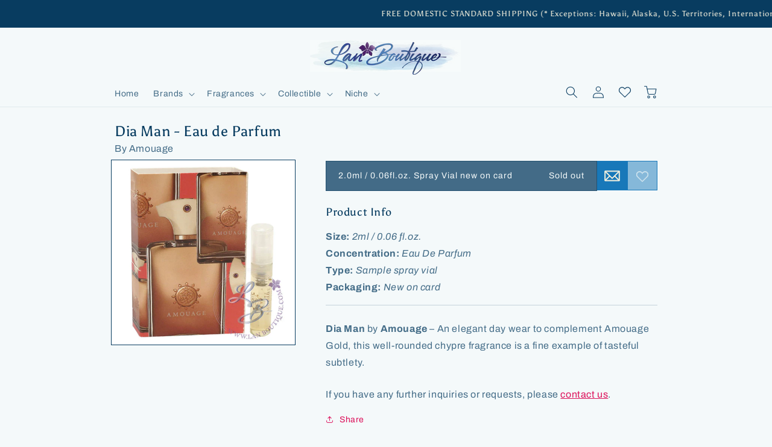

--- FILE ---
content_type: text/html; charset=utf-8
request_url: https://lanboutique.com/products/dia-man-by-amouage-2-0ml-0-06fl-oz-eau-de-parfum
body_size: 57779
content:
<!doctype html>
<html class="no-js" lang="en">
  <head>
<!-- Stock Alerts is generated by Ordersify -->
<style type="text/css">.osf_input {
    /*width: 93% !important;*/
    width: 100% !important; /*ADDED*/
  }
  .osf_submit_button {
    font-weight: 700;
  }
  .OrdersifyRestockNotice_button {
    /*padding-bottom: 18px;*/ /*REMOVED*/
    /*border-bottom: 1px solid #dddddd;*/ /*REMOVED*/
    margin-bottom: 18px;
    display: block;
  }</style><script type="text/javascript">
  window.ORDERSIFY_BIS = window.ORDERSIFY_BIS || {};
  window.ORDERSIFY_BIS.template = "product";
  window.ORDERSIFY_BIS.language = "en";
  window.ORDERSIFY_BIS.primary_language = "en";
  
  
  window.ORDERSIFY_BIS.product_collections = [];
  window.ORDERSIFY_BIS.variant_inventory = [];
  window.ORDERSIFY_BIS.collection_product_inventories = [];
  window.ORDERSIFY_BIS.collection_product_collections = [];
  
    window.ORDERSIFY_BIS.variant_inventory[33492615425] = { inventory_management: "shopify", inventory_policy: "deny", inventory_quantity: 0};
  
  window.ORDERSIFY_BIS.collection_products = null
  
  
    window.ORDERSIFY_BIS.product_collections.push({id: "30031049"});
  
    window.ORDERSIFY_BIS.product_collections.push({id: "62924914730"});
  
    window.ORDERSIFY_BIS.product_collections.push({id: "26970457"});
  
    window.ORDERSIFY_BIS.product_collections.push({id: "47436545"});
  
    window.ORDERSIFY_BIS.product_collections.push({id: "26814345"});
  
    window.ORDERSIFY_BIS.product_collections.push({id: "26797033"});
  
    window.ORDERSIFY_BIS.product_collections.push({id: "27045685"});
  
  window.ORDERSIFY_BIS.shop = "lan-boutique.myshopify.com";
  window.ORDERSIFY_BIS.variant_inventory = [];
  
    window.ORDERSIFY_BIS.variant_inventory[33492615425] = {inventory_management: "shopify",inventory_policy: "deny",inventory_quantity: 0};
  
  
  window.ORDERSIFY_BIS.popupSetting = {"is_optin_enable":false,"is_preorder":true,"is_brand_mark":false,"font_family":"Lora","is_multiple_language":false,"font_size":14,"popup_border_radius":4,"popup_heading_color":"#613b54","popup_text_color":"#613b54","is_message_enable":true,"is_sms_enable":false,"is_accepts_marketing_enable":false,"field_border_radius":4,"popup_button_color":"#613b54","popup_button_bg_color":"#e7daeb","is_float_button":false,"is_inline_form":false,"inline_form_selector":"#osf_bis_form","inline_form_position":null,"float_button_position":"right","float_button_top":15,"float_button_color":"#613b54","float_button_bg_color":"#e7daeb","is_inline_button":true,"inline_button_color":"#613b54","inline_button_bg_color":"#e7daeb","is_push_notification_enable":false,"is_overlay_close":true,"ignore_collection_ids":"","ignore_product_tags":"","ignore_product_ids":"","is_auto_translation":false,"selector":"#osf_bis","selector_position":"right","is_ga":false,"is_fp":false,"is_fb_checkbox":false,"fb_page_id":null,"is_pushowl":false};
  window.ORDERSIFY_BIS.product = {"id":9279316801,"title":"Dia Man - Eau de Parfum","handle":"dia-man-by-amouage-2-0ml-0-06fl-oz-eau-de-parfum","description":"\u003cp\u003e\u003cstrong\u003eDia Man \u003c\/strong\u003eby \u003cstrong\u003eAmouage\u003c\/strong\u003e – An elegant day wear to complement Amouage Gold, this well-rounded chypre fragrance is a fine example of tasteful subtlety.\u003c\/p\u003e\n","published_at":"2017-04-25T16:56:00-07:00","created_at":"2017-04-25T16:58:58-07:00","vendor":"Amouage","type":"perfume","tags":["Amouage","Dia Man","Eau De Parfum","men","men sample","Miniature","Purse Spray","sample","travel size","vial"],"price":1199,"price_min":1199,"price_max":1199,"available":false,"price_varies":false,"compare_at_price":null,"compare_at_price_min":0,"compare_at_price_max":0,"compare_at_price_varies":false,"variants":[{"id":33492615425,"title":"2.0ml \/ 0.06fl.oz. Spray Vial new on card","option1":"2.0ml \/ 0.06fl.oz. Spray Vial new on card","option2":null,"option3":null,"sku":"20003000006","requires_shipping":true,"taxable":true,"featured_image":{"id":31196431450154,"product_id":9279316801,"position":1,"created_at":"2024-02-19T12:43:10-08:00","updated_at":"2024-02-19T12:43:20-08:00","alt":null,"width":600,"height":600,"src":"\/\/lanboutique.com\/cdn\/shop\/files\/Amouage_Dia_man_f3bf0c63-d8e3-4eaf-932e-7493487b8008.jpg?v=1708375400","variant_ids":[33492615425]},"available":false,"name":"Dia Man - Eau de Parfum - 2.0ml \/ 0.06fl.oz. Spray Vial new on card","public_title":"2.0ml \/ 0.06fl.oz. Spray Vial new on card","options":["2.0ml \/ 0.06fl.oz. Spray Vial new on card"],"price":1199,"weight":85,"compare_at_price":null,"inventory_quantity":0,"inventory_management":"shopify","inventory_policy":"deny","barcode":"","featured_media":{"alt":null,"id":23653060575274,"position":1,"preview_image":{"aspect_ratio":1.0,"height":600,"width":600,"src":"\/\/lanboutique.com\/cdn\/shop\/files\/Amouage_Dia_man_f3bf0c63-d8e3-4eaf-932e-7493487b8008.jpg?v=1708375400"}},"requires_selling_plan":false,"selling_plan_allocations":[]}],"images":["\/\/lanboutique.com\/cdn\/shop\/files\/Amouage_Dia_man_f3bf0c63-d8e3-4eaf-932e-7493487b8008.jpg?v=1708375400"],"featured_image":"\/\/lanboutique.com\/cdn\/shop\/files\/Amouage_Dia_man_f3bf0c63-d8e3-4eaf-932e-7493487b8008.jpg?v=1708375400","options":["Title"],"media":[{"alt":null,"id":23653060575274,"position":1,"preview_image":{"aspect_ratio":1.0,"height":600,"width":600,"src":"\/\/lanboutique.com\/cdn\/shop\/files\/Amouage_Dia_man_f3bf0c63-d8e3-4eaf-932e-7493487b8008.jpg?v=1708375400"},"aspect_ratio":1.0,"height":600,"media_type":"image","src":"\/\/lanboutique.com\/cdn\/shop\/files\/Amouage_Dia_man_f3bf0c63-d8e3-4eaf-932e-7493487b8008.jpg?v=1708375400","width":600}],"requires_selling_plan":false,"selling_plan_groups":[],"content":"\u003cp\u003e\u003cstrong\u003eDia Man \u003c\/strong\u003eby \u003cstrong\u003eAmouage\u003c\/strong\u003e – An elegant day wear to complement Amouage Gold, this well-rounded chypre fragrance is a fine example of tasteful subtlety.\u003c\/p\u003e\n"};
  window.ORDERSIFY_BIS.currentVariant = {"id":33492615425,"title":"2.0ml \/ 0.06fl.oz. Spray Vial new on card","option1":"2.0ml \/ 0.06fl.oz. Spray Vial new on card","option2":null,"option3":null,"sku":"20003000006","requires_shipping":true,"taxable":true,"featured_image":{"id":31196431450154,"product_id":9279316801,"position":1,"created_at":"2024-02-19T12:43:10-08:00","updated_at":"2024-02-19T12:43:20-08:00","alt":null,"width":600,"height":600,"src":"\/\/lanboutique.com\/cdn\/shop\/files\/Amouage_Dia_man_f3bf0c63-d8e3-4eaf-932e-7493487b8008.jpg?v=1708375400","variant_ids":[33492615425]},"available":false,"name":"Dia Man - Eau de Parfum - 2.0ml \/ 0.06fl.oz. Spray Vial new on card","public_title":"2.0ml \/ 0.06fl.oz. Spray Vial new on card","options":["2.0ml \/ 0.06fl.oz. Spray Vial new on card"],"price":1199,"weight":85,"compare_at_price":null,"inventory_quantity":0,"inventory_management":"shopify","inventory_policy":"deny","barcode":"","featured_media":{"alt":null,"id":23653060575274,"position":1,"preview_image":{"aspect_ratio":1.0,"height":600,"width":600,"src":"\/\/lanboutique.com\/cdn\/shop\/files\/Amouage_Dia_man_f3bf0c63-d8e3-4eaf-932e-7493487b8008.jpg?v=1708375400"}},"requires_selling_plan":false,"selling_plan_allocations":[]};
  window.ORDERSIFY_BIS.stockRemainingSetting = {"status":false,"selector":"#osf_stock_remaining","selector_position":"inside","font_family":"Lora","font_size":13,"content":"Low stock! Only {{ quantity }} items left!","display_quantity":10,"is_multiple_language":false,"ignore_collection_ids":"","ignore_product_tags":"","ignore_product_ids":""};
  
    window.ORDERSIFY_BIS.translations = {"en":{"inline_button_text":"Notify me when this item becomes available","float_button_text":"Notify when available","popup_heading":"Notify me when this item becomes available","popup_description":"Sorry, this item is currently not in stock! Please register for the notification and we will send you an email as soon as this product becomes available.","popup_button_text":"Notify me","popup_note":"We respect your privacy and will not share your email with anybody.","field_email_placeholder":"eg. username@example.com","field_phone_placeholder":"eg. (201) 555-5555","field_message_placeholder":"Additional notes and requests (eg. specify variation or quantity desired)","success_text":"You subscribed to the notification successfully","required_email":"Your email is required","invalid_email":"Your email is invalid","invalid_message":"Your message must be less then 255 characters","push_notification_message":"Receive via web notification","low_stock_content":"Low stock! Only {{ quantity }} items left!","optin_message":null,"please_agree":null,"pre_order_button_content":"","pre_order_preparation_banner":"","coming_soon_button_content":"","pre_order_delivery_banner":"","coming_soon_message":"","pre_order_limit_purchases":"","mixed_cart_content":"","badge_low_stock_content":"","badge_out_of_stock_content":"","badge_pre_order_content":"","badge_coming_soon_content":"","max_length":"Your message must be less then 255 characters","email_max_length":"Your email must be less then 255 characters"}};
  
  window.ORDERSIFY_BIS.poSettings = null;
  window.ORDERSIFY_BIS.badgeSettings = null;
  window.ORDERSIFY_BIS.poCampaigns = [];
</script>



<style type="text/css">
  /*.osf_input {
    /*width: 93% !important;*
    width: 100% !important; /*ADDED*
  }
  .osf_submit_button {
    font-weight: 700;
  }
  .OrdersifyRestockNotice_button {
    /*padding-bottom: 18px;* /*REMOVED*
    /*border-bottom: 1px solid #dddddd;* /*REMOVED*
    margin-bottom: 18px;
    display: block;
  }*/

  /*.osf_popup_body { 
    width: calc(100% - 40px) !important; 
  }
  .osf_select { 
    height: 33px !important; 
  }*/
  /* CHANGED ABOVE 2 FOR CUSTOM MODAL */
  
  /*ADDED BY ORDERSIFY ADAM?*/
  /*
  .osf-flexible-oos { 
    width: 100%; 
    background: #613b54; 
    padding: 5px 8px; 
    border: 0; 
    border-radius: 4px; 
    color: #fff; 
    font-weight: 700; 
  }
  
  .product-grid-item { 
    position: relative; 
  } [data-osf-type="oos"] { 
    position: absolute; 
    bottom: 0; 
    padding: 5px; 
    left: 0; 
    right: 0; 
  }
  */

  /* Make popup look like modal */
  .osf_popup_overlay { /* quick-add-modal */
    background-color: rgba(var(--color-foreground),.2) !important;
  }
  .osf_dialog2 {
    position: fixed;
    height: 100%;
    width: calc(100% + var(--modal-page-padding));
    z-index: 1051;
    overflow-y: auto;
    padding-bottom: 10%;
    padding-right: var(--modal-page-padding);
  }
  .osf_popup { /* global-settings-popup */
    border-radius: var(--popup-corner-radius) !important;
    border-color: rgba(var(--color-foreground),var(--popup-border-opacity));
    border-style: solid;
    border-width: var(--popup-border-width) !important;
    box-shadow: var(--popup-shadow-horizontal-offset) var(--popup-shadow-vertical-offset) var(--popup-shadow-blur-radius) rgba(var(--color-shadow),var(--popup-shadow-opacity));

    padding: 2rem;
    background-color: rgb(var(--color-background)) !important;
    max-width: 70rem !important; /*100% !important;*/
    top: unset !important;
    left: unset !important;
    transform: unset !important;
    position: unset !important;
    margin: 6% auto 0 !important; /*3.2rem auto 0 !important;*/
  }
  @media screen and (min-width: 990px) {
    .osf_popup { /* quick-add-modal__content */
      /*max-width: 70% !important;*/
      max-width: 70rem !important;
      /*margin: 6.4rem auto 0 !important;*/
    }
  }
  .osf_popup_body {
    padding: /*4rem 2rem*/ 2rem !important;
  }
  .osf_popup_body form { /* newsletter-form */
    width: 100%;
    max-width: 36rem;
    margin: auto;
  }
  .osf_heading { /* custom-osf-modal__content-info h3 */
    font-size: calc(var(--font-heading-scale) * 1.8rem);
    text-align: center;
    color: rgb(var(--color-foreground)) !important;

    padding-left: 2rem;
    padding-right: 2rem;
  }
  .osf_desc { /* custom-osf-modal__content-info p */
    text-align: center;
    font-size: 0.8em;
    color: rgba(var(--color-foreground),.75) !important;
  }
  .osf_form_field .osf_note {
    text-align: center;
    font-size: 0.5em !important;
    color: rgba(var(--color-foreground),.75) !important;
    margin-top: 4em;
  }
  .osf_form_field:has(input), .osf_form_field:has(textarea), .osf_popup_body form div:has(select) { /* field */
    width: 100%;
    max-width: 36rem;
    margin: 2rem auto 2.75rem !important; /* 2rem auto 0 */
    
    position: relative;
    display: flex;
    transition: box-shadow var(--duration-short) ease;

    flex-wrap: wrap;
    height: calc(var(--inputs-border-width) * 2 + 4.5rem);
  }
  .osf_form_field:has(textarea) { /* text-area field__input */
    height: calc(8rem + var(--inputs-border-width));
  }
  .osf_popup_body form div:has(select) { /* field select */
    margin: 2rem auto !important;
  }
  .osf_popup_body form .icon { /* select icon-caret */
    height: .6rem;
    pointer-events: none;
    position: absolute;
    top: calc(50% - .2rem);
    right: calc(var(--inputs-border-width) + 1.5rem);
    color: rgba(var(--color-foreground),.75);
  }
  .osf_select { /* select__select */
    font-size: inherit;
    
    cursor: pointer;
    line-height: calc(1 + .6 / var(--font-body-scale));
    padding: 0 2rem;
    margin: var(--inputs-border-width);
    min-height: calc(var(--inputs-border-width) * 2);

    font-family: var(--font-body-family);
    font-style: var(--font-body-style);
    font-weight: var(--font-body-weight);
    color: rgba(var(--color-foreground),.75);

    /* in place of custom dropdown caret, just use auto one *
    -webkit-appearance: auto !important;
    appearance: auto !important;*/
  }
  .osf_form_field:has(input):before, .osf_form_field:has(textarea):before, .osf_popup_body form div:has(select):before { /* field:before */
    pointer-events: none;
    content: "";
    position: absolute;
    top: 0;
    right: 0;
    bottom: 0;
    left: 0;
    border-radius: var(--inputs-radius-outset);
    box-shadow: var(--inputs-shadow-horizontal-offset) var(--inputs-shadow-vertical-offset) var(--inputs-shadow-blur-radius) rgba(var(--color-base-text),var(--inputs-shadow-opacity));
    z-index: -1;
  }
  .osf_form_field:has(input):after, .osf_form_field:has(textarea):after, .osf_popup_body form div:has(select):after { /* field:after */
    pointer-events: none;
    content: "";
    position: absolute;
    top: var(--inputs-border-width);
    right: var(--inputs-border-width);
    bottom: var(--inputs-border-width);
    left: var(--inputs-border-width);
    border: .1rem solid transparent;
    border-radius: var(--inputs-radius);
    box-shadow: 0 0 0 var(--inputs-border-width) rgba(var(--color-foreground),var(--inputs-border-opacity));
    transition: box-shadow var(--duration-short) ease;
    z-index: 1;
  }
  .osf_error_span {
    font-size: 0.65em !important;
    margin-top: -0.25em;
  }
  .osf_input, .osf_select { /* field__input, select__select */
    flex-grow: 1;
    text-align: left;
    padding: 0 1.5rem !important; /*1.5rem !important;*/
    margin: var(--inputs-border-width);
    transition: box-shadow var(--duration-short) ease;
    
    -webkit-appearance: none;
    appearance: none;
    background-color: rgb(var(--color-background)) !important;
    color: rgb(var(--color-foreground)) !important;
    font-size: 1.6rem;
    width: 100% !important;
    box-sizing: border-box;
    border-radius: var(--inputs-radius) !important;
    height: 4.5rem;
    min-height: calc(var(--inputs-border-width) * 2);
    min-width: calc(7rem + (var(--inputs-border-width) * 2));
    position: relative;
    border: 0 !important;
    
    line-height: calc(1 + .5 / var(--font-body-scale)) !important;
    letter-spacing: .04rem;

    margin-bottom: 0.5em;
  }
  textarea.osf_input { /* text-area field__input */
    padding: 0.8rem 1.5rem !important;
    
    font-family: var(--font-body-family);
    font-style: var(--font-body-style);
    font-weight: var(--font-body-weight);
    min-height: 8rem; /*10rem;*/
    resize: none;
  }
  .osf_input:focus-visible, .osf_select:focus-visible { /* field__input:focus-visible, select__select:focus-visible */
    box-shadow: 0 0 0 calc(.1rem + var(--inputs-border-width)) rgba(var(--color-foreground));
    outline: 0;
    border-radius: var(--inputs-radius);
    
    outline-offset: inherit !important;
  }
  .osf_submit_button { /* button */
    font-size: 1.5rem !important;
    letter-spacing: .1rem;
    line-height: calc(1 + .2 / var(--font-body-scale)) !important;

    display: inline-flex !important;
    justify-content: center !important;
    align-items: center !important;
    border: 0 !important;
    padding: 0 3rem !important;
    cursor: pointer;
    font: inherit;
    text-decoration: none;
    color: rgb(var(--color-button-text)) !important;
    transition: box-shadow var(--duration-short) ease;
    -webkit-appearance: none;
    appearance: none;
    background-color: rgba(var(--color-button),var(--alpha-button-background)) !important;

    min-width: calc(12rem + var(--buttons-border-width) * 2);
    min-height: calc(4.5rem + var(--buttons-border-width) * 2);

    --shadow-horizontal-offset: var(--buttons-shadow-horizontal-offset);
    --shadow-vertical-offset: var(--buttons-shadow-vertical-offset);
    --shadow-blur-radius: var(--buttons-shadow-blur-radius);
    --shadow-opacity: var(--buttons-shadow-opacity);
    --border-offset: var(--buttons-border-offset);
    --border-opacity: calc(1 - var(--buttons-border-opacity));
    border-radius: var(--buttons-radius-outset) !important;
    position: relative;
  }
  .osf_response {
    position: absolute;
    bottom: 3em;
    left: 0;
    width: inherit;
    text-align: center;
    font-size: 0.8em;
    line-height: 1.2em;
  }
  .osf_close_button { /* quick-add-modal__toggle */
    background-color: rgb(var(--color-background)) !important;
    border: .1rem solid rgba(var(--color-foreground),.1) !important;
    border-radius: 50% !important;
    color: rgba(var(--color-foreground),.55) !important;
    display: flex;
    align-items: center;
    justify-content: center;
    padding: 1.2rem !important;
    z-index: 5;
    width: 4rem;
    height: 4rem;
  }
  .osf_close_span { /* .quick-add-modal__toggle .icon */
    height: auto !important;
    margin: auto; /*0;*/
    width: 2.2rem !important;
    /*color: rgba(var(--color-foreground),.55) !important;*/
    color: rgba(var(--color-background), 0) !important;
    display: block !important;
  }
  .osf_close_span svg {
    color: rgba(var(--color-foreground),.55) !important;
  }
  .osf_close_button:hover .osf_close_span svg {
    color: rgba(var(--color-foreground),.75) !important;
  }
  @media screen and (max-width: 749px) {
    .osf_close_button { /* quick-add-modal__toggle */
      top: -0.5rem !important;
      right: -0.5rem !important;
    }
  }
  .osf_title {
    margin: 0 0 -1em;
  }
  
  /* Collection page buttons */
  .osf-flexible-oos, .osf-flexible-oos.button { 
    position: absolute;
    right: 1.6rem; /*0.9rem;*/ /*0.5rem;*/
    bottom: 1.6rem; /*1rem;*/
    min-width: 2.8rem; /*40px;*/
    min-height: 2.8rem; /*40px;*/
    width: 2.8rem; /*40px;*/
    height: 2.8rem; /*40px;*/
    padding: 0 0.5rem; /*0 1rem; /*0 3rem !important;*/
    border-radius: var(--buttons-radius-outset);
    --border-offset: 0;
    cursor: pointer;
    font: inherit;
    font-size: 1.5rem;
    letter-spacing: .1rem;
    line-height: calc(1 + .2 / var(--font-body-scale));
    text-decoration: none;
    transition: box-shadow var(--duration-short) ease;
    -webkit-appearance: none;
    appearance: none;

    /* .button--secondary */
    --color-button-text: var(--color-background);
    --color-button: var(--color-base-accent-1);
    background-color: rgba(var(--color-button), var(--alpha-button-background));
    color: rgb(var(--color-button-text));
  }
  /*
  .osf-flexible-oos.button:after {
    --border-opacity: var(--buttons-border-opacity);
    color: rgb(var(--color-button-text)) !important;
  }
  .osf-flexible-oos.button:not([disabled]):hover:after {
    --border-offset: 1.3px;
    box-shadow: 0 0 0 calc(var(--buttons-border-width) + var(--border-offset)) rgba(var(--color-button-text),var(--border-opacity)),0 0 0 calc(var(--buttons-border-width) + 1px) rgba(var(--color-button),var(--alpha-button-background)) !important;
  }
  .osf-flexible-oos.button--secondary { /* button--secondary */
    /*
    --color-button: var(--color-base-outline-button-labels) !important;
    --color-button-text: var(--color-base-outline-button-labels);
    --color-button: var(--color-background) !important;
    --alpha-button-background: 1;
    *
    background-color: rgba(var(--color-button), var(--alpha-button-background)) !important;
    color: rgb(var(--color-button-text)) !important;
  }
  */
  .osf-flexible-oos:not([disabled]):hover:after, .osf-flexible-oos.button:not([disabled]):hover:after {
    /* .button:not([disabled]):hover:after */
    box-shadow: 0 0 0 calc(var(--buttons-border-width) + var(--border-offset)) rgba(var(--color-base-accent-1),var(--border-opacity)),0 0 0 calc(var(--buttons-border-width) + 1px) rgba(var(--color-button),var(--alpha-button-background));
  }
</style>

<script type="text/javascript">
  /*if (window.ORDERSIFY_BIS.template === 'collection') {
    window.ORDERSIFY_BIS.translations.en.inline_button_text = 'Notify me'
  }*/
  
  var envelope_icon = `<svg class="icon icon-envelope"
      aria-hidden="true"
      focusable="false"
      role="presentation"
      xmlns="http://www.w3.org/2000/svg"
      viewBox="1 1 18 18"
      stroke="currentColor"
      fill="currentColor"
      stroke-width="0.4"
      stroke-linecap="round"
      stroke-linejoin="round"
      width="20" height="20"
    >
      <path d="M17.388,4.751H2.613c-0.213,0-0.389,0.175-0.389,0.389v9.72c0,0.216,0.175,0.389,0.389,0.389h14.775c0.214,0,0.389-0.173,0.389-0.389v-9.72C17.776,4.926,17.602,4.751,17.388,4.751 M16.448,5.53L10,11.984L3.552,5.53H16.448zM3.002,6.081l3.921,3.925l-3.921,3.925V6.081z M3.56,14.471l3.914-3.916l2.253,2.253c0.153,0.153,0.395,0.153,0.548,0l2.253-2.253l3.913,3.916H3.56z M16.999,13.931l-3.921-3.925l3.921-3.925V13.931z"></path>
    </svg>`
  
  function generateCardOrdersify() {
    if (window.ORDERSIFY_BIS.template === 'collection' || 
        window.ORDERSIFY_BIS.template === 'page' || 
        window.ORDERSIFY_BIS.template === 'page.swym' || 
        window.ORDERSIFY_BIS.template === 'search') {
      window.ORDERSIFY_BIS.translations.en.inline_button_text = envelope_icon;
    }

    /*
    //change button appearance and add listener
    let osf_max = 0;
    var osf_timer = setInterval(function() {
      //console.log(document.querySelector(".osf-flexible-oos.button--secondary"));
      osf_max += 100;
      if (document.querySelector(".osf-flexible-oos.button--secondary") || osf_max > 1000) {
        clearInterval(osf_timer);
        var osf_btns = document.querySelectorAll(".osf-flexible-oos.button--secondary");
        osf_btns.forEach(elem => elem.className = "osf-flexible-oos button");
      }
    }, 100);
    */

    //manually add OOS products to ordersify arrays on search page and when regenerating buttons for filters ("facets.js")
    var osf_product_timer = setInterval(function() {
      var allProducts = document.querySelectorAll(".osf-product-json");
      //console.log(allProducts);
      if (allProducts) {
        clearInterval(osf_product_timer);
        let idArray = []; //keep track of IDs already in array
        if (window.ORDERSIFY_BIS.collection_products) {
          for (let i = 0; i < window.ORDERSIFY_BIS.collection_products.length; i++) {
            idArray.push(window.ORDERSIFY_BIS.collection_products[i].id);
          }
          //console.log(idArray);
        }
        else {
          window.ORDERSIFY_BIS.collection_products = [];
        }
        //push product jsons not already in array
        for (let i = 0; i < allProducts.length; i++) {
          //console.log(allProducts[i].innerHTML);
          let tempProd = JSON.parse(allProducts[i].innerHTML.replaceAll("&nbsp;", " "));
          //console.log(tempProd);
          if (!idArray.includes(tempProd.id)) {
            window.ORDERSIFY_BIS.collection_products.push(tempProd);
            //console.log(window.ORDERSIFY_BIS.collection_products);
            window.ORDERSIFY_BIS.collection_product_inventories[tempProd.id] = { inventory_management: "shopify", inventory_policy: "deny", inventory_quantity: 0};
            //console.log(window.ORDERSIFY_BIS.collection_product_inventories[tempProd.id]);
          }
        }
        //console.log(window.ORDERSIFY_BIS.collection_products);
        //console.log(window.ORDERSIFY_BIS);

        //add listener to select variants --> add listener to all cards with notify button
        //let variantArray = document.querySelectorAll('div[data-osf-variant]');
        //console.log(variantArray);
        let cardArray = document.querySelectorAll('div[data-osf-id]');
        cardArray.forEach(elem => {
          elem.addEventListener('click', function() {
            let collection_timer = setInterval(function() {
              //console.log("collection_timer");
              if (document.querySelector('.osf_dialog .osf_popup_body form')) {
                clearInterval(collection_timer);
                //LISTENER: user closes pop up if clicking out of dialog
                document.querySelector('.osf_dialog').addEventListener('click', function(e) {
                  if (e.target.classList.contains('osf_dialog2')) {
                    //console.log(e.target.classList);
                    document.querySelector('.osf_close_button').click();
                  }
                });
                if (document.querySelector('.osf_dialog .osf_select')) {
                  //set selected drop down item
                  if (elem.dataset.osfVariant) {
                    document.querySelector('.osf_dialog .osf_select option[value="' + elem.dataset.osfVariant + '"]').setAttribute('selected', true);
                    //console.log(document.querySelector('.osf_dialog .osf_select'));
                    //activate native event listeners
                    var evt = document.createEvent('Events');
                    evt.initEvent('change', true, true);
                    document.querySelector('.osf_dialog .osf_select option[value="' + elem.dataset.osfVariant + '"]').dispatchEvent(evt);
                  }
                  
                  //added custom dropdown menu caret
                  document.querySelector('.osf_dialog .osf_select').parentElement.innerHTML += `<svg aria-hidden="true" focusable="false" role="presentation" class="icon icon-caret" viewBox="0 0 10 6">
  <path fill-rule="evenodd" clip-rule="evenodd" d="M9.354.646a.5.5 0 00-.708 0L5 4.293 1.354.646a.5.5 0 00-.708.708l4 4a.5.5 0 00.708 0l4-4a.5.5 0 000-.708z" fill="currentColor">
</svg>
`;
                }
                
                //inject title text
                if (!document.querySelector('.osf_dialog .osf_title')) {
                  let product_item = window.ORDERSIFY_BIS.collection_products.find(prod => prod.id == elem.dataset.osfId);
                  let product_title = document.createElement('p');
                  product_title.classList.add('osf_desc','osf_title');
                  product_title.innerHTML = "Get notifications about <b>" + product_item.title + "</b>:";
                  document.querySelector('.osf_dialog .osf_popup_body').insertBefore(product_title, document.querySelector('.osf_dialog .osf_popup_body form'));
                }
                
                //change close button
                let close_btn = document.querySelector('.osf_dialog .osf_close_span');
                close_btn.innerHTML = `<svg xmlns="http://www.w3.org/2000/svg" aria-hidden="true" focusable="false" role="presentation" class="icon icon-close" fill="none" viewBox="0 0 18 17">
  <path d="M.865 15.978a.5.5 0 00.707.707l7.433-7.431 7.579 7.282a.501.501 0 00.846-.37.5.5 0 00-.153-.351L9.712 8.546l7.417-7.416a.5.5 0 10-.707-.708L8.991 7.853 1.413.573a.5.5 0 10-.693.72l7.563 7.268-7.418 7.417z" fill="currentColor">
</svg>
`;
                
                //add container
                if (!document.querySelector('.osf_dialog .osf_dialog2')) { //ADDED "IF" CONTAINER
                let popup_container = document.createElement('div');
                popup_container.classList.add('osf_dialog2');
                popup_container.appendChild(document.querySelector('.osf_popup'));
                document.querySelector('.osf_dialog').appendChild(popup_container);
                }
              }
            }, 20);
          });
        });
      }
    }, 400);
  }
  generateCardOrdersify();

  //save scroll bar size to root css //TODO: move to "global.js" or similar! //TODO REMOVE
  function updateScrollbarWidth() {
    let timerCounter = 0;
    var timerScrollbar = setInterval(function() {
      timerCounter += 200;
      let scrollbarWidth = window.innerWidth - document.body.clientWidth;
      //console.log(window.innerWidth, document.body.clientWidth, scrollbarWidth);
      document.documentElement.style.setProperty('--modal-page-padding', scrollbarWidth + 'px');
      if (timerCounter > 3000) {
        clearInterval(timerScrollbar);
      }
    }, 200);
  }
  updateScrollbarWidth();
  function updateScrollbarHeight() {
    var timerScrollbar = setInterval(function() {
      if (document.querySelector("#Restock-Notification-Modal[open]")) {
        clearInterval(timerScrollbar);
        var scrollbarHeight = document.querySelector('.custom-osf-modal').offsetHeight + 150; //100 margin on top, 50 bottom just in case
        //console.log(scrollbarHeight, " > ", window.innerHeight, "?");
        scrollbarHeight = scrollbarHeight - window.innerHeight;
        setTimeout(function() {
          if (scrollbarHeight > 0) {
            //console.log('positive height = modal window larger than client, >0: ', scrollbarHeight);
            document.documentElement.style.setProperty('--modal-page-stretch', 'calc(' + (-1 * scrollbarHeight) + 'px - 15rem)');
          }
          else {
            //console.log('negative height = modal window smaller than client, setting to 20, <0: ', scrollbarHeight);
            document.documentElement.style.setProperty('--modal-page-stretch', '20rem');
          }
        }, 300);
      }
    }, 300);
  }
  //check if inputted email is valid //TODO: MOVE TO "global.js" or similar! //TODO REMOVE
  function checkValidEmail(str) {
    //validate email
    var validRegex = /^[a-zA-Z0-9._\+-]+@[a-zA-Z0-9._\+-]+\.[a-zA-Z]{2,18}$/;
    if (validRegex.test(str)) {
      //alert("Valid email address!");
      //hide error message
      document.querySelector(".custom-osf-modal .custom-modal-error-msg").classList.add("error-msg-hidden");
      return true;
    }
    else {
      //alert("Invalid email address!");
      //display error message
      let errorMsg = document.querySelector(".custom-osf-modal .custom-modal-error-msg");
      errorMsg.classList.remove("error-msg-hidden");
      if (!errorMsg.classList.contains("showError")) {
        errorMsg.classList.add("showError");
      }
      else { //contains "showError"
        errorMsg.classList.add("errorTimer");
      }
      setTimeout(function() {
        if (!errorMsg.classList.contains("errorTimer")) {
          errorMsg.classList.add("error-msg-hidden");
          errorMsg.classList.remove("showError");
        }
        else { //contains "errorTimer"
          errorMsg.classList.remove("errorTimer");
        }
      }, 3000);
      return false;
    }
  }
  //check if message length is valid //TODO: MOVE TO "global.js" or similar? //TODO REMOVE
  function checkValidMessageLength() {
    if (document.querySelector('.custom-osf-modal #custom_osf_form_comment').value.length <= 255) {
      //hide error message
      document.querySelector(".custom-osf-modal .custom-modal-error-msg-2").classList.add("error-msg-hidden");
      return true;
    }
    else {
      //display error message
      let errorMsg = document.querySelector(".custom-osf-modal .custom-modal-error-msg-2");
      errorMsg.classList.remove("error-msg-hidden");
      if (!errorMsg.classList.contains("showError")) {
        errorMsg.classList.add("showError");
      }
      else { //contains "showError"
        errorMsg.classList.add("errorTimer");
      }
      setTimeout(function() {
        if (!errorMsg.classList.contains("errorTimer")) {
          errorMsg.classList.add("error-msg-hidden");
          errorMsg.classList.remove("showError");
        }
        else { //contains "errorTimer"
          errorMsg.classList.remove("errorTimer");
        }
      }, 3000);
      return false;
    }
  }
  
  //submit notification subscription //TODO REMOVE
  function submitOrdersify() {
    //console.log("submitOrdersify()");
    //validate email
    var emailInput = document.querySelector(".custom-osf-modal #custom_osf_form_email");
    if (checkValidEmail(emailInput.value)) {
      //console.log("valid email");
      if (checkValidMessageLength()) {
        if (document.querySelector('.osf_dialog')) {
          //activate native event listeners
          var evt = document.createEvent('Events');
          evt.initEvent('change', true, true);
          var evtInput = document.createEvent('Events');
          evtInput.initEvent('input', true, true);
          
          //set select box options
          //document.querySelector('.osf_dialog .osf_select').innerHTML = document.querySelector('.custom-osf-modal #custom_osf_form_product').innerHTML;
          let selectedVal = document.querySelector('.custom-osf-modal #custom_osf_form_product option:checked').value;
          document.querySelector('.osf_dialog .osf_select option:checked').removeAttribute('selected');
          document.querySelector('.osf_dialog .osf_select option[value="' + selectedVal + '"]').setAttribute('selected', true);
          document.querySelector('.osf_dialog .osf_select option[value="' + selectedVal + '"]').dispatchEvent(evt);
          
          //set user email (both value and innerHTML for signed in users - anything inputted autochanges to account email otherwise)
          document.querySelector('.osf_dialog .osf_form_field input').id = 'osf_form_field_input';
          //document.getElementById('osf_form_field_input').setAttribute('value', document.querySelector('.custom-osf-modal #custom_osf_form_email').value);
          document.getElementById('osf_form_field_input').value = document.querySelector('.custom-osf-modal #custom_osf_form_email').value;
          document.getElementById('osf_form_field_input').innerHTML = document.querySelector('.custom-osf-modal #custom_osf_form_email').value;
          document.getElementById('osf_form_field_input').dispatchEvent(evtInput);
          //document.getElementById('osf_form_field_input').dispatchEvent(evt);
          //TODO DOES NOT GET EMAIL CORRECTLY FOR ANON USERS
          
          //set comment
          document.querySelector('.osf_dialog .osf_form_field textarea').id = 'osf_form_field_textarea';
          document.getElementById('osf_form_field_textarea').value = document.querySelector('.custom-osf-modal #custom_osf_form_comment').value;
          document.getElementById('osf_form_field_textarea').dispatchEvent(evt);
          document.getElementById('osf_form_field_textarea').dispatchEvent(evtInput);
          
          //send submit form
          //document.querySelector('.osf_dialog .osf_form_field button.osf_submit_button').click();
          setTimeout(function() {
            if (document.querySelector('.osf_dialog .osf_response')) {
              document.querySelector(".custom-osf-modal .custom-modal-success-msg").classList.remove("success-msg-hidden");
            }
          }, 400);
        }
      } else {
        //console.log("message too long");
        document.querySelector('.custom-osf-modal #custom_osf_form_comment').focus();
      }
    } else {
      //console.log("invalid email");
      emailInput.focus();
      //display error message in validate email function
    }
  }

  //open custom ordersify modal //TODO REMOVE
  function openCustomOrdersifyModal() {
    //console.log("openCustomOrdersifyModal()");
    let modalTimer = setInterval(function() {
      if (document.querySelector('.osf_dialog')) {
        clearInterval(modalTimer);
        //get select box options
        document.querySelector('.custom-osf-modal #custom_osf_form_product').innerHTML = document.querySelector('.osf_dialog .osf_select').innerHTML;
        //get user email (if user is logged in)
        document.querySelector('.custom-osf-modal #custom_osf_form_email').value = document.querySelector('.osf_dialog .osf_form_field input').value;
        //get any pre-determined messages?
        document.querySelector('.custom-osf-modal #custom_osf_form_comment').value = document.querySelector('.osf_dialog .osf_form_field textarea').value;

        //document.querySelector('.custom-osf-modal #custom_osf_form_email').parentElement.appendChild(document.querySelector('.osf_dialog .osf_form_field input'));
      }
    }, 100);
  }
</script>


<!-- End of Stock Alerts is generated by Ordersify -->

    <meta charset="utf-8">
    <meta http-equiv="X-UA-Compatible" content="IE=edge">
    <meta name="viewport" content="width=device-width,initial-scale=1">
    <meta name="theme-color" content="">
    <link rel="canonical" href="https://lanboutique.com/products/dia-man-by-amouage-2-0ml-0-06fl-oz-eau-de-parfum">
    <link rel="preconnect" href="https://cdn.shopify.com" crossorigin><link rel="icon" type="image/png" href="//lanboutique.com/cdn/shop/files/favi.png?crop=center&height=32&v=1699056773&width=32"><link rel="preconnect" href="https://fonts.shopifycdn.com" crossorigin><title>
      Amouage Dia Man - Eau de Parfum
 &ndash; Lan Boutique</title>

    
      <meta name="description" content="Amouage Dia Man - Eau de Parfum for men. Free standard shipping on most U.S. orders from Lanboutique.com.">
    

    

<meta property="og:site_name" content="Lan Boutique">
<meta property="og:url" content="https://lanboutique.com/products/dia-man-by-amouage-2-0ml-0-06fl-oz-eau-de-parfum">
<meta property="og:title" content="Amouage Dia Man - Eau de Parfum">
<meta property="og:type" content="product">
<meta property="og:description" content="Amouage Dia Man - Eau de Parfum for men. Free standard shipping on most U.S. orders from Lanboutique.com."><meta property="og:image" content="http://lanboutique.com/cdn/shop/files/Amouage_Dia_man_f3bf0c63-d8e3-4eaf-932e-7493487b8008.jpg?v=1708375400">
  <meta property="og:image:secure_url" content="https://lanboutique.com/cdn/shop/files/Amouage_Dia_man_f3bf0c63-d8e3-4eaf-932e-7493487b8008.jpg?v=1708375400">
  <meta property="og:image:width" content="600">
  <meta property="og:image:height" content="600"><meta property="og:price:amount" content="11.99">
  <meta property="og:price:currency" content="USD"><meta name="twitter:site" content="@lanboutique"><meta name="twitter:card" content="summary_large_image">
<meta name="twitter:title" content="Amouage Dia Man - Eau de Parfum">
<meta name="twitter:description" content="Amouage Dia Man - Eau de Parfum for men. Free standard shipping on most U.S. orders from Lanboutique.com.">


    <script src="//lanboutique.com/cdn/shop/t/24/assets/global.js?v=177981653076000972861743631796" defer="defer"></script>
    <script>window.performance && window.performance.mark && window.performance.mark('shopify.content_for_header.start');</script><meta id="shopify-digital-wallet" name="shopify-digital-wallet" content="/7038935/digital_wallets/dialog">
<meta name="shopify-checkout-api-token" content="f87999b5ad19143dea45ad1e53241210">
<link rel="alternate" type="application/json+oembed" href="https://lanboutique.com/products/dia-man-by-amouage-2-0ml-0-06fl-oz-eau-de-parfum.oembed">
<script async="async" src="/checkouts/internal/preloads.js?locale=en-US"></script>
<link rel="preconnect" href="https://shop.app" crossorigin="anonymous">
<script async="async" src="https://shop.app/checkouts/internal/preloads.js?locale=en-US&shop_id=7038935" crossorigin="anonymous"></script>
<script id="shopify-features" type="application/json">{"accessToken":"f87999b5ad19143dea45ad1e53241210","betas":["rich-media-storefront-analytics"],"domain":"lanboutique.com","predictiveSearch":true,"shopId":7038935,"locale":"en"}</script>
<script>var Shopify = Shopify || {};
Shopify.shop = "lan-boutique.myshopify.com";
Shopify.locale = "en";
Shopify.currency = {"active":"USD","rate":"1.0"};
Shopify.country = "US";
Shopify.theme = {"name":"20220603 LYNN - Crave COPY - STABLE, use this one","id":123529232426,"schema_name":"Crave","schema_version":"3.0.0","theme_store_id":1363,"role":"main"};
Shopify.theme.handle = "null";
Shopify.theme.style = {"id":null,"handle":null};
Shopify.cdnHost = "lanboutique.com/cdn";
Shopify.routes = Shopify.routes || {};
Shopify.routes.root = "/";</script>
<script type="module">!function(o){(o.Shopify=o.Shopify||{}).modules=!0}(window);</script>
<script>!function(o){function n(){var o=[];function n(){o.push(Array.prototype.slice.apply(arguments))}return n.q=o,n}var t=o.Shopify=o.Shopify||{};t.loadFeatures=n(),t.autoloadFeatures=n()}(window);</script>
<script>
  window.ShopifyPay = window.ShopifyPay || {};
  window.ShopifyPay.apiHost = "shop.app\/pay";
  window.ShopifyPay.redirectState = null;
</script>
<script id="shop-js-analytics" type="application/json">{"pageType":"product"}</script>
<script defer="defer" async type="module" src="//lanboutique.com/cdn/shopifycloud/shop-js/modules/v2/client.init-shop-cart-sync_C5BV16lS.en.esm.js"></script>
<script defer="defer" async type="module" src="//lanboutique.com/cdn/shopifycloud/shop-js/modules/v2/chunk.common_CygWptCX.esm.js"></script>
<script type="module">
  await import("//lanboutique.com/cdn/shopifycloud/shop-js/modules/v2/client.init-shop-cart-sync_C5BV16lS.en.esm.js");
await import("//lanboutique.com/cdn/shopifycloud/shop-js/modules/v2/chunk.common_CygWptCX.esm.js");

  window.Shopify.SignInWithShop?.initShopCartSync?.({"fedCMEnabled":true,"windoidEnabled":true});

</script>
<script>
  window.Shopify = window.Shopify || {};
  if (!window.Shopify.featureAssets) window.Shopify.featureAssets = {};
  window.Shopify.featureAssets['shop-js'] = {"shop-cart-sync":["modules/v2/client.shop-cart-sync_ZFArdW7E.en.esm.js","modules/v2/chunk.common_CygWptCX.esm.js"],"init-fed-cm":["modules/v2/client.init-fed-cm_CmiC4vf6.en.esm.js","modules/v2/chunk.common_CygWptCX.esm.js"],"shop-button":["modules/v2/client.shop-button_tlx5R9nI.en.esm.js","modules/v2/chunk.common_CygWptCX.esm.js"],"shop-cash-offers":["modules/v2/client.shop-cash-offers_DOA2yAJr.en.esm.js","modules/v2/chunk.common_CygWptCX.esm.js","modules/v2/chunk.modal_D71HUcav.esm.js"],"init-windoid":["modules/v2/client.init-windoid_sURxWdc1.en.esm.js","modules/v2/chunk.common_CygWptCX.esm.js"],"shop-toast-manager":["modules/v2/client.shop-toast-manager_ClPi3nE9.en.esm.js","modules/v2/chunk.common_CygWptCX.esm.js"],"init-shop-email-lookup-coordinator":["modules/v2/client.init-shop-email-lookup-coordinator_B8hsDcYM.en.esm.js","modules/v2/chunk.common_CygWptCX.esm.js"],"init-shop-cart-sync":["modules/v2/client.init-shop-cart-sync_C5BV16lS.en.esm.js","modules/v2/chunk.common_CygWptCX.esm.js"],"avatar":["modules/v2/client.avatar_BTnouDA3.en.esm.js"],"pay-button":["modules/v2/client.pay-button_FdsNuTd3.en.esm.js","modules/v2/chunk.common_CygWptCX.esm.js"],"init-customer-accounts":["modules/v2/client.init-customer-accounts_DxDtT_ad.en.esm.js","modules/v2/client.shop-login-button_C5VAVYt1.en.esm.js","modules/v2/chunk.common_CygWptCX.esm.js","modules/v2/chunk.modal_D71HUcav.esm.js"],"init-shop-for-new-customer-accounts":["modules/v2/client.init-shop-for-new-customer-accounts_ChsxoAhi.en.esm.js","modules/v2/client.shop-login-button_C5VAVYt1.en.esm.js","modules/v2/chunk.common_CygWptCX.esm.js","modules/v2/chunk.modal_D71HUcav.esm.js"],"shop-login-button":["modules/v2/client.shop-login-button_C5VAVYt1.en.esm.js","modules/v2/chunk.common_CygWptCX.esm.js","modules/v2/chunk.modal_D71HUcav.esm.js"],"init-customer-accounts-sign-up":["modules/v2/client.init-customer-accounts-sign-up_CPSyQ0Tj.en.esm.js","modules/v2/client.shop-login-button_C5VAVYt1.en.esm.js","modules/v2/chunk.common_CygWptCX.esm.js","modules/v2/chunk.modal_D71HUcav.esm.js"],"shop-follow-button":["modules/v2/client.shop-follow-button_Cva4Ekp9.en.esm.js","modules/v2/chunk.common_CygWptCX.esm.js","modules/v2/chunk.modal_D71HUcav.esm.js"],"checkout-modal":["modules/v2/client.checkout-modal_BPM8l0SH.en.esm.js","modules/v2/chunk.common_CygWptCX.esm.js","modules/v2/chunk.modal_D71HUcav.esm.js"],"lead-capture":["modules/v2/client.lead-capture_Bi8yE_yS.en.esm.js","modules/v2/chunk.common_CygWptCX.esm.js","modules/v2/chunk.modal_D71HUcav.esm.js"],"shop-login":["modules/v2/client.shop-login_D6lNrXab.en.esm.js","modules/v2/chunk.common_CygWptCX.esm.js","modules/v2/chunk.modal_D71HUcav.esm.js"],"payment-terms":["modules/v2/client.payment-terms_CZxnsJam.en.esm.js","modules/v2/chunk.common_CygWptCX.esm.js","modules/v2/chunk.modal_D71HUcav.esm.js"]};
</script>
<script>(function() {
  var isLoaded = false;
  function asyncLoad() {
    if (isLoaded) return;
    isLoaded = true;
    var urls = ["https:\/\/cdn.ordersify.com\/sdk\/v2\/ordersify-shopify.min.js?shop=lan-boutique.myshopify.com","https:\/\/shopify-widget.route.com\/shopify.widget.js?shop=lan-boutique.myshopify.com"];
    for (var i = 0; i < urls.length; i++) {
      var s = document.createElement('script');
      s.type = 'text/javascript';
      s.async = true;
      s.src = urls[i];
      var x = document.getElementsByTagName('script')[0];
      x.parentNode.insertBefore(s, x);
    }
  };
  if(window.attachEvent) {
    window.attachEvent('onload', asyncLoad);
  } else {
    window.addEventListener('load', asyncLoad, false);
  }
})();</script>
<script id="__st">var __st={"a":7038935,"offset":-28800,"reqid":"00ef4c04-0fbe-40a9-ac02-86cfdec00e5c-1768742700","pageurl":"lanboutique.com\/products\/dia-man-by-amouage-2-0ml-0-06fl-oz-eau-de-parfum","u":"8c4ffef202b4","p":"product","rtyp":"product","rid":9279316801};</script>
<script>window.ShopifyPaypalV4VisibilityTracking = true;</script>
<script id="captcha-bootstrap">!function(){'use strict';const t='contact',e='account',n='new_comment',o=[[t,t],['blogs',n],['comments',n],[t,'customer']],c=[[e,'customer_login'],[e,'guest_login'],[e,'recover_customer_password'],[e,'create_customer']],r=t=>t.map((([t,e])=>`form[action*='/${t}']:not([data-nocaptcha='true']) input[name='form_type'][value='${e}']`)).join(','),a=t=>()=>t?[...document.querySelectorAll(t)].map((t=>t.form)):[];function s(){const t=[...o],e=r(t);return a(e)}const i='password',u='form_key',d=['recaptcha-v3-token','g-recaptcha-response','h-captcha-response',i],f=()=>{try{return window.sessionStorage}catch{return}},m='__shopify_v',_=t=>t.elements[u];function p(t,e,n=!1){try{const o=window.sessionStorage,c=JSON.parse(o.getItem(e)),{data:r}=function(t){const{data:e,action:n}=t;return t[m]||n?{data:e,action:n}:{data:t,action:n}}(c);for(const[e,n]of Object.entries(r))t.elements[e]&&(t.elements[e].value=n);n&&o.removeItem(e)}catch(o){console.error('form repopulation failed',{error:o})}}const l='form_type',E='cptcha';function T(t){t.dataset[E]=!0}const w=window,h=w.document,L='Shopify',v='ce_forms',y='captcha';let A=!1;((t,e)=>{const n=(g='f06e6c50-85a8-45c8-87d0-21a2b65856fe',I='https://cdn.shopify.com/shopifycloud/storefront-forms-hcaptcha/ce_storefront_forms_captcha_hcaptcha.v1.5.2.iife.js',D={infoText:'Protected by hCaptcha',privacyText:'Privacy',termsText:'Terms'},(t,e,n)=>{const o=w[L][v],c=o.bindForm;if(c)return c(t,g,e,D).then(n);var r;o.q.push([[t,g,e,D],n]),r=I,A||(h.body.append(Object.assign(h.createElement('script'),{id:'captcha-provider',async:!0,src:r})),A=!0)});var g,I,D;w[L]=w[L]||{},w[L][v]=w[L][v]||{},w[L][v].q=[],w[L][y]=w[L][y]||{},w[L][y].protect=function(t,e){n(t,void 0,e),T(t)},Object.freeze(w[L][y]),function(t,e,n,w,h,L){const[v,y,A,g]=function(t,e,n){const i=e?o:[],u=t?c:[],d=[...i,...u],f=r(d),m=r(i),_=r(d.filter((([t,e])=>n.includes(e))));return[a(f),a(m),a(_),s()]}(w,h,L),I=t=>{const e=t.target;return e instanceof HTMLFormElement?e:e&&e.form},D=t=>v().includes(t);t.addEventListener('submit',(t=>{const e=I(t);if(!e)return;const n=D(e)&&!e.dataset.hcaptchaBound&&!e.dataset.recaptchaBound,o=_(e),c=g().includes(e)&&(!o||!o.value);(n||c)&&t.preventDefault(),c&&!n&&(function(t){try{if(!f())return;!function(t){const e=f();if(!e)return;const n=_(t);if(!n)return;const o=n.value;o&&e.removeItem(o)}(t);const e=Array.from(Array(32),(()=>Math.random().toString(36)[2])).join('');!function(t,e){_(t)||t.append(Object.assign(document.createElement('input'),{type:'hidden',name:u})),t.elements[u].value=e}(t,e),function(t,e){const n=f();if(!n)return;const o=[...t.querySelectorAll(`input[type='${i}']`)].map((({name:t})=>t)),c=[...d,...o],r={};for(const[a,s]of new FormData(t).entries())c.includes(a)||(r[a]=s);n.setItem(e,JSON.stringify({[m]:1,action:t.action,data:r}))}(t,e)}catch(e){console.error('failed to persist form',e)}}(e),e.submit())}));const S=(t,e)=>{t&&!t.dataset[E]&&(n(t,e.some((e=>e===t))),T(t))};for(const o of['focusin','change'])t.addEventListener(o,(t=>{const e=I(t);D(e)&&S(e,y())}));const B=e.get('form_key'),M=e.get(l),P=B&&M;t.addEventListener('DOMContentLoaded',(()=>{const t=y();if(P)for(const e of t)e.elements[l].value===M&&p(e,B);[...new Set([...A(),...v().filter((t=>'true'===t.dataset.shopifyCaptcha))])].forEach((e=>S(e,t)))}))}(h,new URLSearchParams(w.location.search),n,t,e,['guest_login'])})(!0,!0)}();</script>
<script integrity="sha256-4kQ18oKyAcykRKYeNunJcIwy7WH5gtpwJnB7kiuLZ1E=" data-source-attribution="shopify.loadfeatures" defer="defer" src="//lanboutique.com/cdn/shopifycloud/storefront/assets/storefront/load_feature-a0a9edcb.js" crossorigin="anonymous"></script>
<script crossorigin="anonymous" defer="defer" src="//lanboutique.com/cdn/shopifycloud/storefront/assets/shopify_pay/storefront-65b4c6d7.js?v=20250812"></script>
<script data-source-attribution="shopify.dynamic_checkout.dynamic.init">var Shopify=Shopify||{};Shopify.PaymentButton=Shopify.PaymentButton||{isStorefrontPortableWallets:!0,init:function(){window.Shopify.PaymentButton.init=function(){};var t=document.createElement("script");t.src="https://lanboutique.com/cdn/shopifycloud/portable-wallets/latest/portable-wallets.en.js",t.type="module",document.head.appendChild(t)}};
</script>
<script data-source-attribution="shopify.dynamic_checkout.buyer_consent">
  function portableWalletsHideBuyerConsent(e){var t=document.getElementById("shopify-buyer-consent"),n=document.getElementById("shopify-subscription-policy-button");t&&n&&(t.classList.add("hidden"),t.setAttribute("aria-hidden","true"),n.removeEventListener("click",e))}function portableWalletsShowBuyerConsent(e){var t=document.getElementById("shopify-buyer-consent"),n=document.getElementById("shopify-subscription-policy-button");t&&n&&(t.classList.remove("hidden"),t.removeAttribute("aria-hidden"),n.addEventListener("click",e))}window.Shopify?.PaymentButton&&(window.Shopify.PaymentButton.hideBuyerConsent=portableWalletsHideBuyerConsent,window.Shopify.PaymentButton.showBuyerConsent=portableWalletsShowBuyerConsent);
</script>
<script data-source-attribution="shopify.dynamic_checkout.cart.bootstrap">document.addEventListener("DOMContentLoaded",(function(){function t(){return document.querySelector("shopify-accelerated-checkout-cart, shopify-accelerated-checkout")}if(t())Shopify.PaymentButton.init();else{new MutationObserver((function(e,n){t()&&(Shopify.PaymentButton.init(),n.disconnect())})).observe(document.body,{childList:!0,subtree:!0})}}));
</script>
<link id="shopify-accelerated-checkout-styles" rel="stylesheet" media="screen" href="https://lanboutique.com/cdn/shopifycloud/portable-wallets/latest/accelerated-checkout-backwards-compat.css" crossorigin="anonymous">
<style id="shopify-accelerated-checkout-cart">
        #shopify-buyer-consent {
  margin-top: 1em;
  display: inline-block;
  width: 100%;
}

#shopify-buyer-consent.hidden {
  display: none;
}

#shopify-subscription-policy-button {
  background: none;
  border: none;
  padding: 0;
  text-decoration: underline;
  font-size: inherit;
  cursor: pointer;
}

#shopify-subscription-policy-button::before {
  box-shadow: none;
}

      </style>
<script id="sections-script" data-sections="header,footer" defer="defer" src="//lanboutique.com/cdn/shop/t/24/compiled_assets/scripts.js?22798"></script>
<script>window.performance && window.performance.mark && window.performance.mark('shopify.content_for_header.end');</script>


    <style data-shopify>
      @font-face {
  font-family: Archivo;
  font-weight: 400;
  font-style: normal;
  font-display: swap;
  src: url("//lanboutique.com/cdn/fonts/archivo/archivo_n4.dc8d917cc69af0a65ae04d01fd8eeab28a3573c9.woff2") format("woff2"),
       url("//lanboutique.com/cdn/fonts/archivo/archivo_n4.bd6b9c34fdb81d7646836be8065ce3c80a2cc984.woff") format("woff");
}

      @font-face {
  font-family: Archivo;
  font-weight: 700;
  font-style: normal;
  font-display: swap;
  src: url("//lanboutique.com/cdn/fonts/archivo/archivo_n7.651b020b3543640c100112be6f1c1b8e816c7f13.woff2") format("woff2"),
       url("//lanboutique.com/cdn/fonts/archivo/archivo_n7.7e9106d320e6594976a7dcb57957f3e712e83c96.woff") format("woff");
}

      @font-face {
  font-family: Archivo;
  font-weight: 400;
  font-style: italic;
  font-display: swap;
  src: url("//lanboutique.com/cdn/fonts/archivo/archivo_i4.37d8c4e02dc4f8e8b559f47082eb24a5c48c2908.woff2") format("woff2"),
       url("//lanboutique.com/cdn/fonts/archivo/archivo_i4.839d35d75c605237591e73815270f86ab696602c.woff") format("woff");
}

      @font-face {
  font-family: Archivo;
  font-weight: 700;
  font-style: italic;
  font-display: swap;
  src: url("//lanboutique.com/cdn/fonts/archivo/archivo_i7.3dc798c6f261b8341dd97dd5c78d97d457c63517.woff2") format("woff2"),
       url("//lanboutique.com/cdn/fonts/archivo/archivo_i7.3b65e9d326e7379bd5f15bcb927c5d533d950ff6.woff") format("woff");
}

      @font-face {
  font-family: Asul;
  font-weight: 400;
  font-style: normal;
  font-display: swap;
  src: url("//lanboutique.com/cdn/fonts/asul/asul_n4.814c5323104eaec8052c156ea81d27e4cc2ecc89.woff2") format("woff2"),
       url("//lanboutique.com/cdn/fonts/asul/asul_n4.fad4580d0c2a0762bf2eec95df0ca1bba03e7345.woff") format("woff");
}


      :root {
        --font-body-family: Archivo, sans-serif;
        --font-body-style: normal;
        --font-body-weight: 400;
        --font-body-weight-bold: 700;

        --font-heading-family: Asul, serif;
        --font-heading-style: normal;
        --font-heading-weight: 400;

        --font-body-scale: 1.0;
        --font-heading-scale: 1.0;

        --color-base-text: 8, 60, 96;
        --color-shadow: 8, 60, 96;
        --color-base-background-1: 244, 249, 250;
        --color-base-background-2: 235, 225, 250;
        --color-base-solid-button-labels: 242, 239, 221;
        --color-base-outline-button-labels: 220, 15, 89;
        --color-base-accent-1: 24, 120, 185;
        --color-base-accent-2: 8, 60, 96;
        --payment-terms-background-color: #f4f9fa;

        --gradient-base-background-1: #f4f9fa;
        --gradient-base-background-2: #ebe1fa;
        --gradient-base-accent-1: #1878b9;
        --gradient-base-accent-2: #083c60;

        --media-padding: px;
        --media-border-opacity: 1.0;
        --media-border-width: 1px;
        --media-radius: 0px;
        --media-shadow-opacity: 0.0;
        --media-shadow-horizontal-offset: 0px;
        --media-shadow-vertical-offset: -6px;
        --media-shadow-blur-radius: 0px;

        --page-width: 100rem;
        --page-width-margin: 0rem;

        --card-image-padding: 0.0rem;
        --card-corner-radius: 0.0rem;
        --card-text-alignment: left;
        --card-border-width: 0.1rem;
        --card-border-opacity: 1.0;
        --card-shadow-opacity: 0.0;
        --card-shadow-horizontal-offset: 0.0rem;
        --card-shadow-vertical-offset: 0.4rem;
        --card-shadow-blur-radius: 0.0rem;

        --badge-corner-radius: 0.0rem;

        --popup-border-width: 1px;
        --popup-border-opacity: 1.0;
        --popup-corner-radius: 8px;
        --popup-shadow-opacity: 0.0;
        --popup-shadow-horizontal-offset: 0px;
        --popup-shadow-vertical-offset: 2px;
        --popup-shadow-blur-radius: 0px;

        --drawer-border-width: 2px;
        --drawer-border-opacity: 0.1;
        --drawer-shadow-opacity: 0.0;
        --drawer-shadow-horizontal-offset: 6px;
        --drawer-shadow-vertical-offset: 6px;
        --drawer-shadow-blur-radius: 0px;

        --spacing-sections-desktop: 16px;
        --spacing-sections-mobile: 16px;

        --grid-desktop-vertical-spacing: 20px;
        --grid-desktop-horizontal-spacing: 12px;
        --grid-mobile-vertical-spacing: 10px;
        --grid-mobile-horizontal-spacing: 6px;

        --text-boxes-border-opacity: 1.0;
        --text-boxes-border-width: 1px;
        --text-boxes-radius: 0px;
        --text-boxes-shadow-opacity: 0.0;
        --text-boxes-shadow-horizontal-offset: 0px;
        --text-boxes-shadow-vertical-offset: -14px;
        --text-boxes-shadow-blur-radius: 0px;

        --buttons-radius: 0px;
        --buttons-radius-outset: 0px;
        --buttons-border-width: 1px;
        --buttons-border-opacity: 1.0;
        --buttons-shadow-opacity: 0.9;
        --buttons-shadow-horizontal-offset: 0px;
        --buttons-shadow-vertical-offset: 0px;
        --buttons-shadow-blur-radius: 0px;
        --buttons-border-offset: 0.3px;

        --inputs-radius: 0px;
        --inputs-border-width: 1px;
        --inputs-border-opacity: 1.0;
        --inputs-shadow-opacity: 0.5;
        --inputs-shadow-horizontal-offset: 0px;
        --inputs-margin-offset: 2px;
        --inputs-shadow-vertical-offset: 2px;
        --inputs-shadow-blur-radius: 10px;
        --inputs-radius-outset: 0px;

        --variant-pills-radius: 0px;
        --variant-pills-border-width: 1px;
        --variant-pills-border-opacity: 0.55;
        --variant-pills-shadow-opacity: 0.0;
        --variant-pills-shadow-horizontal-offset: 0px;
        --variant-pills-shadow-vertical-offset: 0px;
        --variant-pills-shadow-blur-radius: 0px;
      }

      *,
      *::before,
      *::after {
        box-sizing: inherit;
      }

      html {
        box-sizing: border-box;
        font-size: calc(var(--font-body-scale) * 62.5%);
        height: 100%;
      }

      body {
        display: grid;
        grid-template-rows: auto auto 1fr auto;
        grid-template-columns: 100%;
        min-height: 100%;
        margin: 0;
        font-size: 1.5rem;
        letter-spacing: 0.06rem;
        line-height: calc(1 + 0.8 / var(--font-body-scale));
        font-family: var(--font-body-family);
        font-style: var(--font-body-style);
        font-weight: var(--font-body-weight);
      }

      @media screen and (min-width: 750px) {
        body {
          font-size: 1.6rem;
        }
      }
    </style>

    <link href="//lanboutique.com/cdn/shop/t/24/assets/base.css?v=14631692443092403321731385113" rel="stylesheet" type="text/css" media="all" />
<link rel="preload" as="font" href="//lanboutique.com/cdn/fonts/archivo/archivo_n4.dc8d917cc69af0a65ae04d01fd8eeab28a3573c9.woff2" type="font/woff2" crossorigin><link rel="preload" as="font" href="//lanboutique.com/cdn/fonts/asul/asul_n4.814c5323104eaec8052c156ea81d27e4cc2ecc89.woff2" type="font/woff2" crossorigin><link rel="stylesheet" href="//lanboutique.com/cdn/shop/t/24/assets/component-predictive-search.css?v=165644661289088488651654318018" media="print" onload="this.media='all'">
    
    <script>document.documentElement.className = document.documentElement.className.replace('no-js', 'js');
    if (Shopify.designMode) {
      document.documentElement.classList.add('shopify-design-mode');
    }
    </script>
  <!-- BEGIN app block: shopify://apps/route-protection-tracking/blocks/settings/fb8ca446-3fcd-450e-b3b6-e8e3615553e2 --><!-- BEGIN app snippet: route_snippet -->
  <style>
    
  </style>


<script>
document.addEventListener('DOMContentLoaded', function() {
  new RouteWidget({
    entrypoints: 'button[name=checkout]',
    containerPlacement: '',
    widgetType: 'preferred-checkout',
    shopDomain: 'lan-boutique.myshopify.com'
  });
});
</script><!-- END app snippet -->

 <!-- END app block --><!-- BEGIN app block: shopify://apps/tipo-related-products/blocks/app-embed/75cf2d86-3988-45e7-8f28-ada23c99704f --><script type="text/javascript">
  
    
    
    var Globo = Globo || {};
    window.Globo.RelatedProducts = window.Globo.RelatedProducts || {}; window.moneyFormat = "$ {{amount}}"; window.shopCurrency = "USD";
    window.globoRelatedProductsConfig = {
      __webpack_public_path__ : "https://cdn.shopify.com/extensions/019a6293-eea2-75db-9d64-cc7878a1288f/related-test-cli3-121/assets/", apiUrl: "https://related-products.globo.io/api", alternateApiUrl: "https://related-products.globo.io",
      shop: "lan-boutique.myshopify.com", domain: "lanboutique.com",themeOs20: true, page: 'product',
      customer:null,
      urls:  { search: "\/search", collection: "\/collections" },
      translation: {"add_to_cart":"Add to cart","added_to_cart":"Added to cart","add_selected_to_cart":"Add selected to cart","added_selected_to_cart":"Added selected to cart","sale":"Sale","total_price":"Total price:","this_item":"This item:","sold_out":"Sold out","add_to_cart_short":"ADD","added_to_cart_short":"ADDED"},
      settings: {"redirect":true,"new_tab":true,"image_ratio":"400:500","visible_tags":null,"hidden_tags":null,"hidden_collections":null,"exclude_tags":null,"carousel_autoplay":false,"carousel_disable_in_mobile":false,"carousel_loop":true,"carousel_rtl":false,"carousel_items":"5","sold_out":false,"discount":{"enable":false,"condition":"any","type":"percentage","value":10}},
      boughtTogetherIds: {},
      trendingProducts: [2236028481,7735043620906,4604870656042,355490299942,4683414601770,463489401,2073568961,1751690969130,3998538625,1823291244586,4080782657,4602290438186,1367476437034,3986209345,402291697,409377749,402289153,7972813825,2115606017,9279059777,7004338815018,916676609,470817153,6924739641386,353347764262,635722817,7155580698666,3840447937,353387380774,7004376629290,402288301,6537288122410,6619847524394,1325992129,411820917,466222641,353617805350,7927307457,428523793,6924739706922,7473485119530,6766780121130,402290465,2198753793,2476193473,409376177,615011137,466203493,2136969793,402290773],
      productBoughtTogether: {"type":"product_bought_together","enable":false,"title":{"text":"Frequently Bought Together","color":"#212121","fontSize":"25","align":"left"},"subtitle":{"text":null,"color":"#212121","fontSize":"18"},"limit":4,"maxWidth":1000,"conditions":[{"id":"bought_together","status":0},{"id":"manual","status":0},{"id":"vendor","type":"same","status":1},{"id":"type","type":"same","status":1},{"id":"collection","type":"same","status":1},{"id":"tags","type":"same","status":1},{"id":"global","status":1}],"template":{"id":"1","elements":["price","addToCartBtn","variantSelector","saleLabel"],"productTitle":{"fontSize":"15","color":"#212121"},"productPrice":{"fontSize":"14","color":"#212121"},"productOldPrice":{"fontSize":16,"color":"#919191"},"button":{"fontSize":"14","color":"#ffffff","backgroundColor":"#212121"},"saleLabel":{"color":"#fff","backgroundColor":"#c00000"},"this_item":true,"selected":true},"random":false,"discount":true},
      productRelated: {"type":"product_related","enable":true,"title":{"text":"Related products","color":"#212121","fontSize":"25","align":"center"},"subtitle":{"text":null,"color":"#212121","fontSize":"18"},"limit":4,"maxWidth":1000,"conditions":[{"id":"manual","status":0},{"id":"bought_together","status":0},{"id":"vendor","type":"same","status":1},{"id":"type","type":"same","status":1},{"id":"collection","type":"same","status":1},{"id":"tags","type":"same","status":1},{"id":"global","status":1}],"template":{"id":"1","elements":["price","addToCartBtn","variantSelector","saleLabel"],"productTitle":{"fontSize":"15","color":"#212121"},"productPrice":{"fontSize":"14","color":"#212121"},"productOldPrice":{"fontSize":16,"color":"#919191"},"button":{"fontSize":"14","color":"#ffffff","backgroundColor":"#212121"},"saleLabel":{"color":"#fff","backgroundColor":"#c00000"},"this_item":false,"selected":false},"random":false,"discount":false},
      cart: {"type":"cart","enable":true,"title":{"text":"What else do you need?","color":"#212121","fontSize":"20","align":"left"},"subtitle":{"text":null,"color":"#212121","fontSize":"18"},"limit":4,"maxWidth":1000,"conditions":[{"id":"manual","status":0},{"id":"bought_together","status":0},{"id":"tags","type":"same","status":1},{"id":"global","status":1}],"template":{"id":"1","elements":["price","addToCartBtn","variantSelector","saleLabel"],"productTitle":{"fontSize":"14","color":"#212121"},"productPrice":{"fontSize":"14","color":"#212121"},"productOldPrice":{"fontSize":16,"color":"#919191"},"button":{"fontSize":"15","color":"#ffffff","backgroundColor":"#212121"},"saleLabel":{"color":"#fff","backgroundColor":"#c00000"},"this_item":true,"selected":true},"random":false,"discount":false},
      basis_collection_handle: 'globo_basis_collection',
      widgets: [{"id":8236,"title":{"trans":[],"text":"Recently viewed","color":"#000000","fontSize":"25","align":"center"},"subtitle":{"trans":[],"text":null,"color":"#000000","fontSize":"18"},"when":null,"conditions":{"type":["recently"],"condition":null},"template":{"id":"1","elements":["price","addToCartBtn","variantSelector","saleLabel"],"productTitle":{"fontSize":"15","color":"#111111"},"productPrice":{"fontSize":"14","color":"#B12704"},"productOldPrice":{"fontSize":"14","color":"#989898"},"button":{"fontSize":"14","color":"#ffffff","backgroundColor":"#6371c7"},"saleLabel":{"color":"#fff","backgroundColor":"#c00000"},"selected":true,"this_item":true,"customCarousel":{"large":"4","small":"3","tablet":"2","mobile":"2"}},"positions":["collection_bottom"],"maxWidth":1170,"limit":4,"random":0,"discount":0,"sort":0,"enable":0,"type":"widget"}],
      offers: [],
      view_name: 'globo.alsobought', cart_properties_name: '_bundle', upsell_properties_name: '_upsell_bundle',
      discounted_ids: [],discount_min_amount: 0,offerdiscounted_ids: [],offerdiscount_min_amount: 0,data: { ids: ["9279316801"],handles: ["dia-man-by-amouage-2-0ml-0-06fl-oz-eau-de-parfum"], title : "Dia Man - Eau de Parfum", vendors: ["Amouage"], types: ["perfume"], tags: ["Amouage","Dia Man","Eau De Parfum","men","men sample","Miniature","Purse Spray","sample","travel size","vial"], collections: [] },
        
        product: {id: "9279316801", title: "Dia Man - Eau de Parfum", handle: "dia-man-by-amouage-2-0ml-0-06fl-oz-eau-de-parfum", price: 1199, compare_at_price: null, images: ["//lanboutique.com/cdn/shop/files/Amouage_Dia_man_f3bf0c63-d8e3-4eaf-932e-7493487b8008.jpg?v=1708375400"], variants: [{"id":33492615425,"title":"2.0ml \/ 0.06fl.oz. Spray Vial new on card","option1":"2.0ml \/ 0.06fl.oz. Spray Vial new on card","option2":null,"option3":null,"sku":"20003000006","requires_shipping":true,"taxable":true,"featured_image":{"id":31196431450154,"product_id":9279316801,"position":1,"created_at":"2024-02-19T12:43:10-08:00","updated_at":"2024-02-19T12:43:20-08:00","alt":null,"width":600,"height":600,"src":"\/\/lanboutique.com\/cdn\/shop\/files\/Amouage_Dia_man_f3bf0c63-d8e3-4eaf-932e-7493487b8008.jpg?v=1708375400","variant_ids":[33492615425]},"available":false,"name":"Dia Man - Eau de Parfum - 2.0ml \/ 0.06fl.oz. Spray Vial new on card","public_title":"2.0ml \/ 0.06fl.oz. Spray Vial new on card","options":["2.0ml \/ 0.06fl.oz. Spray Vial new on card"],"price":1199,"weight":85,"compare_at_price":null,"inventory_quantity":0,"inventory_management":"shopify","inventory_policy":"deny","barcode":"","featured_media":{"alt":null,"id":23653060575274,"position":1,"preview_image":{"aspect_ratio":1.0,"height":600,"width":600,"src":"\/\/lanboutique.com\/cdn\/shop\/files\/Amouage_Dia_man_f3bf0c63-d8e3-4eaf-932e-7493487b8008.jpg?v=1708375400"}},"requires_selling_plan":false,"selling_plan_allocations":[]}], available: false, vendor: "Amouage", product_type: "perfume", tags: ["Amouage","Dia Man","Eau De Parfum","men","men sample","Miniature","Purse Spray","sample","travel size","vial"], published_at:"2017-04-25 16:56:00 -0700"},cartdata:{ ids: [],handles: [], vendors: [], types: [], tags: [], collections: [] },upselldatas:{},cartitems:[],cartitemhandles: [],manualCollectionsDatas: {},layouts: [],
      no_image_url: "https://cdn.shopify.com/s/images/admin/no-image-large.gif",
      manualRecommendations:[], manualVendors:[], manualTags:[], manualProductTypes:[], manualCollections:[],
      app_version : 2,
      collection_handle: "", curPlan :  "FREE" ,
    };
    globoRelatedProductsConfig.data.collections = globoRelatedProductsConfig.data.collections.concat(["amouage","perfumes","d","designer-house","from-10-to-under-25","men-fragrance","samples"]);globoRelatedProductsConfig.boughtTogetherIds[9279316801] = false;globoRelatedProductsConfig.upselldatas[9279316801] = { title: "Dia Man - Eau de Parfum", collections :["amouage","perfumes","d","designer-house","from-10-to-under-25","men-fragrance","samples"], tags:["Amouage","Dia Man","Eau De Parfum","men","men sample","Miniature","Purse Spray","sample","travel size","vial"], product_type:"perfume"};
</script>
<style>
  
    
    
    
    
    
    

    
  
</style>
<script>
  document.addEventListener('DOMContentLoaded', function () {
    document.querySelectorAll('[class*=globo_widget_]').forEach(function (el) {
      if (el.clientWidth < 600) {
        el.classList.add('globo_widget_mobile');
      }
    });
  });
</script>

<!-- BEGIN app snippet: globo-alsobought-style -->
<style>
    .ga-products-box .ga-product_image:after{padding-top:100%;}
    @media only screen and (max-width:749px){.return-link-wrapper{margin-bottom:0 !important;}}
    
        
        
            
                
                
                  .ga-products-box .ga-product_image:after{padding-top:125.0%;}
                
            
        
    
    
#ga-product_bought_together{max-width:1000px;margin:15px auto} #ga-product_bought_together h2{color:#212121;font-size:25px;text-align:left} #ga-product_bought_together .ga-subtitle{color:#212121;font-size:18px;text-align:left} #ga-product_bought_together .ga-product_title, #ga-product_bought_together select.ga-product_variant_select{color:#212121;font-size:15px} #ga-product_bought_together span.ga-product_price{color:#212121;font-size:14px} #ga-product_bought_together .ga-product_oldprice{color:#919191;font-size:14px} #ga-product_bought_together button.ga-product_addtocart, #ga-product_bought_together button.ga-addalltocart{color:#fff;background-color:#212121;font-size:14px} #ga-product_bought_together .ga-label_sale{color:#fff;background-color:#c00000} #ga-product_related{max-width:1000px;margin:15px auto} #ga-product_related h2{color:#212121;font-size:25px;text-align:center} #ga-product_related .ga-subtitle{color:#212121;font-size:18px;text-align:center} #ga-product_related .ga-product_title, #ga-product_related select.ga-product_variant_select{color:#212121;font-size:15px} #ga-product_related span.ga-product_price{color:#212121;font-size:14px} #ga-product_related .ga-product_oldprice{color:#919191;font-size:14px} #ga-product_related button.ga-product_addtocart, #ga-product_related button.ga-addalltocart{color:#fff;background-color:#212121;font-size:14px} #ga-product_related .ga-label_sale{color:#fff;background-color:#c00000}
        
            #ga-cart{max-width:1000px;margin:15px auto} #ga-cart h2{color:#212121;font-size:20px;text-align:left} #ga-cart .ga-subtitle{color:#212121;font-size:16px;text-align:left} #ga-cart .ga-product_title, #ga-cart select.ga-product_variant_select{color:#212121;font-size:14px} #ga-cart span.ga-product_price{color:#212121;font-size:14px} #ga-cart .ga-product_oldprice{color:#919191;font-size:14px} #ga-cart button.ga-product_addtocart, #ga-cart button.ga-addalltocart{color:#fff;background-color:#212121;font-size:15px} #ga-cart .ga-label_sale{color:#fff;background-color:#c00000}
        
#wigget_8236{max-width:1170px;margin:15px auto;}
</style>
<!-- END app snippet --><!-- BEGIN app snippet: globo-alsobought-template -->
<script id="globoRelatedProductsTemplate2" type="template/html">
  {% if box.template.id == 1 or box.template.id == '1' %}
  <div id="{{box.id}}" data-title="{{box.title.text | escape}}" class="ga ga-template_1 ga-products-box ga-template_themeid_{{ theme_store_id  }}"> {% if box.title and box.title.text and box.title.text != '' %} <h2 class="ga-title section-title"> <span>{{box.title.text}}</span> </h2> {% endif %} {% if box.subtitle and box.subtitle.text and box.subtitle.text != '' %} <div class="ga-subtitle">{{box.subtitle.text}}</div> {% endif %} <div class="ga-products"> <div class="ga-carousel_wrapper"> <div class="ga-carousel gowl-carousel" data-products-count="{{products.size}}"> {% for product in products %} {% assign first_available_variant = false %} {% for variant in product.variants %} {% if first_available_variant == false and variant.available %} {% assign first_available_variant = variant %} {% endif %} {% endfor %} {% if first_available_variant == false %} {% assign first_available_variant = product.variants[0] %} {% endif %} {% if product.images[0] %} {% assign featured_image = product.images[0] | img_url: '350x' %} {% else %} {% assign featured_image = no_image_url | img_url: '350x' %} {% endif %} <div class="ga-product" data-product-id="{{product.id}}"> <a {% if settings.new_tab %} target="_blank" {% endif %} href="/products/{{product.handle}}"> {% if box.template.elements contains 'saleLabel' and first_available_variant.compare_at_price > first_available_variant.price %} <span class="ga-label ga-label_sale">{{translation.sale}}</span> {% endif %} {% unless product.available %} <span class="ga-label ga-label_sold">{{translation.sold_out}}</span> {% endunless %} <div class="ga-product_image ga-product_image_{{product.id}}" id="ga-product_image_{{product.id}}" style="background-image: url('{{featured_image}}')"> <span></span> </div> </a> <a class="ga-product_title  " {% if settings.new_tab %} target="_blank" {% endif %} href="/products/{{product.handle}}">{{product.title}}</a> {% assign variants_size = product.variants | size %} <div class="ga-product_variants-container{% unless box.template.elements contains 'variantSelector' %} ga-hide{% endunless %}"> <select aria-label="Variant" class="ga-product_variant_select {% if variants_size == 1 %}ga-hide{% endif %}"> {% for variant in product.variants %} <option {% if first_available_variant.id == variant.id %} selected {% endif %} {% unless variant.available %} disabled {% endunless %} data-image="{% if variant.featured_image %}{{variant.featured_image.src | img_url: '350x'}}{% else %}{{featured_image}}{% endif %}" data-available="{{variant.available}}" data-compare_at_price="{{variant.compare_at_price}}" data-price="{{variant.price}}" value="{{variant.id}}">{{variant.title}} {% unless variant.available %} - {{translation.sold_out}} {% endunless %} </option> {% endfor %} </select> </div> {% if settings.setHideprice %} {% else %} {% if box.template.elements contains 'price' %} <span class="ga-product_price-container"> <span class="ga-product_price money   {% if first_available_variant.compare_at_price > first_available_variant.price %} ga-product_have_oldprice {% endif %}">{{first_available_variant.price | money}}</span> {% if first_available_variant.compare_at_price > first_available_variant.price %} <s class="ga-product_oldprice money">{{first_available_variant.compare_at_price | money}}</s> {% endif %} </span> {% endif %} {% if box.template.elements contains 'addToCartBtn' %} <button class="ga-product_addtocart" type="button" data-add="{{translation.add_to_cart}}" data-added="{{translation.added_to_cart}}">{{translation.add_to_cart}}</button> {% endif %} {% endif %} </div> {% endfor %} </div> </div> {%- unless settings.hidewatermark == true -%} <p style="text-align: right;font-size:small;display: inline-block !important; width: 100%;">{% if settings.copyright !='' %}{{ settings.copyright }}{%- endif -%}</p>{%- endunless -%} </div> </div>
  {% elsif box.template.id == 2 or box.template.id == '2' %}
  <div id="{{box.id}}" data-title="{{box.title.text | escape}}" class="ga ga-template_2 ga-products-box "> {% if box.title and box.title.text and box.title.text != '' %} <h2 class="ga-title section-title "> <span>{{box.title.text}}</span> </h2> {% endif %} {% if box.subtitle and box.subtitle.text and box.subtitle.text != '' %} <div class="ga-subtitle">{{box.subtitle.text}}</div> {% endif %} {% assign total_price = 0 %} {% assign total_sale_price = 0 %} <div class="ga-products"> <div class="ga-products_image"> {% for product in products %} {% assign first_available_variant = false %} {% for variant in product.variants %} {% if first_available_variant == false and variant.available %} {% assign first_available_variant = variant %} {% endif %} {% endfor %} {% if first_available_variant == false %} {% assign first_available_variant = product.variants[0] %} {% endif %} {% if first_available_variant.available and box.template.selected %} {% assign total_price = total_price | plus: first_available_variant.price %} {% if first_available_variant.compare_at_price > first_available_variant.price %} {% assign total_sale_price = total_sale_price | plus: first_available_variant.compare_at_price %} {% else %} {% assign total_sale_price = total_sale_price | plus: first_available_variant.price %} {% endif %} {% endif %} {% if product.images[0] %} {% assign featured_image = product.images[0] | img_url: '350x' %} {% else %} {% assign featured_image = no_image_url | img_url: '350x' %} {% endif %} <div class="ga-product {% if forloop.last %}last{% endif %}" id="ga-product_{{product.id}}"> <a {% if settings.new_tab %} target="_blank" {% endif %} href="/products/{{product.handle}}"> {% unless product.available %} <span class="ga-label ga-label_sold">{{translation.sold_out}}</span> {% endunless %} <img class="ga-product_image_{{product.id}}" id="ga-product_image_{{product.id}}" src="{{featured_image}}" alt="{{product.title}}"/> </a> </div> {% endfor %} {% if settings.setHideprice %} {% else %} <div class="ga-product-form {% unless total_price > 0 %}ga-hide{% endunless %}"> {% if box.template.elements contains 'price' %} <div> {{translation.total_price}} <span class="ga-product_price ga-product_totalprice money">{{total_price | money}}</span> <span class="ga-product_oldprice ga-product_total_sale_price money {% if total_price >= total_sale_price %} ga-hide {% endif %}">{{ total_sale_price | money}}</span> </div> {% endif %} {% if box.template.elements contains 'addToCartBtn' %} <button class="ga-addalltocart" type="button" data-add="{{translation.add_selected_to_cart}}" data-added="{{translation.added_selected_to_cart}}">{{translation.add_selected_to_cart}}</button> {% endif %} </div> {% endif %} </div> </div> <ul class="ga-products-input"> {% for product in products %} {% assign first_available_variant = false %} {% for variant in product.variants %} {% if first_available_variant == false and variant.available %} {% assign first_available_variant = variant %} {% endif %} {% endfor %} {% if first_available_variant == false %} {% assign first_available_variant = product.variants[0] %} {% endif %} {% if product.images[0] %} {% assign featured_image = product.images[0] | img_url: '350x' %} {% else %} {% assign featured_image = no_image_url | img_url: '350x' %} {% endif %} <li class="ga-product{% unless box.template.selected %} ga-deactive{% endunless %}" data-product-id="{{product.id}}"> <input {% unless product.available %} disabled {% endunless %} class="selectedItem" {% if box.template.selected and product.available == true %} checked {% endif %} type="checkbox" value="{{product.id}}"/> <a class="ga-product_title" {% if settings.new_tab %} target="_blank" {% endif %} href="/products/{{product.handle}}"> {% if product.id == cur_product_id %} <strong>{{translation.this_item}} </strong> {% endif %} {{product.title}} {% unless product.available %} - {{translation.sold_out}} {% endunless %} </a> {% assign variants_size = product.variants | size %} <div class="ga-product_variants-container{% unless box.template.elements contains 'variantSelector' %} ga-hide{% endunless %}"> <select {% unless product.available %} disabled {% endunless %} aria-label="Variant" class="ga-product_variant_select {% if variants_size == 1 %}ga-hide{% endif %}"> {% for variant in product.variants %} <option {% if first_available_variant.id == variant.id %} selected {% endif %} {% unless variant.available %} disabled {% endunless %} data-image="{% if variant.featured_image %}{{variant.featured_image.src | img_url: '100x'}}{% else %}{{featured_image}}{% endif %}" data-available="{{variant.available}}" data-compare_at_price="{{variant.compare_at_price}}" data-price="{{variant.price}}" value="{{variant.id}}">{{variant.title}} {% unless variant.available %} - {{translation.sold_out}} {% endunless %} </option> {% endfor %} </select> </div> {% if settings.setHideprice %} {% else %} {% if box.template.elements contains 'price' %} <span class="ga-product_price-container"> <span class="ga-product_price money   {% if first_available_variant.compare_at_price > first_available_variant.price %} ga-product_have_oldprice {% endif %}">{{first_available_variant.price | money}}</span> {% if first_available_variant.compare_at_price > first_available_variant.price %} <s class="ga-product_oldprice money">{{first_available_variant.compare_at_price | money}}</s> {% endif %} </span> {% endif %} {% endif %} </li> {% endfor %} </ul> {%- unless settings.hidewatermark == true -%} <p style="text-align: right;font-size:small;display: inline-block !important; width: 100%;"> {% if settings.copyright !='' %} {{ settings.copyright }} {%- endif -%} </p> {%- endunless -%} </div>
  {% elsif box.template.id == 3 or box.template.id == '3' %}
  <div id="{{box.id}}" data-title="{{box.title.text | escape}}" class="ga ga-template_3 ga-products-box  "> {% if box.title and box.title.text and box.title.text != '' %} <h2 class="ga-title section-title "> <span>{{box.title.text}}</span> </h2> {% endif %} {% if box.subtitle and box.subtitle.text and box.subtitle.text != '' %} <div class="ga-subtitle">{{box.subtitle.text}}</div> {% endif %} {% assign total_price = 0 %} {% assign total_sale_price = 0 %} <div class="ga-products"> <ul class="ga-products-table"> {% for product in products %} {% assign first_available_variant = false %} {% for variant in product.variants %} {% if first_available_variant == false and variant.available %} {% assign first_available_variant = variant %} {% endif %} {% endfor %} {% if first_available_variant == false %} {% assign first_available_variant = product.variants[0] %} {% endif %} {% if first_available_variant.available and box.template.selected %} {% assign total_price = total_price | plus: first_available_variant.price %} {% if first_available_variant.compare_at_price > first_available_variant.price %} {% assign total_sale_price = total_sale_price | plus: first_available_variant.compare_at_price %} {% else %} {% assign total_sale_price = total_sale_price | plus: first_available_variant.price %} {% endif %} {% endif %} {% if product.images[0] %} {% assign featured_image = product.images[0] | img_url: '100x' %} {% else %} {% assign featured_image = no_image_url | img_url: '100x' %} {% endif %} <li class="ga-product{% unless box.template.selected %} ga-deactive{% endunless %}" data-product-id="{{product.id}}"> <div class="product_main"> <input {% unless product.available %} disabled {% endunless %} class="selectedItem" {% if box.template.selected and product.available == true %} checked {% endif %} type="checkbox" value=""/> <a {% if settings.new_tab %} target="_blank" {% endif %} href="/products/{{product.handle}}" class="ga-products_image"> {% unless product.available %} <span class="ga-label ga-label_sold">{{translation.sold_out}}</span> {% endunless %} <span> <img class="ga-product_image_{{product.id}}" id="ga-product_image_{{product.id}}" src="{{featured_image}}" alt="{{product.title}}"/> </span> </a> <div> <a class="ga-product_title" {% if settings.new_tab %} target="_blank" {% endif %} href="/products/{{product.handle}}"> {% if product.id == cur_product_id %} <strong>{{translation.this_item}} </strong> {% endif %} {{product.title}} {% unless product.available %} - {{translation.sold_out}} {% endunless %} </a> </div> </div> {% assign variants_size = product.variants | size %} <div class="ga-product_variants-container{% unless box.template.elements contains 'variantSelector' %} ga-hide{% endunless %}"> <select {% unless product.available %} disabled {% endunless %} aria-label="Variant" class="ga-product_variant_select {% if variants_size == 1 %}ga-hide{% endif %}"> {% for variant in product.variants %} <option {% if first_available_variant.id == variant.id %} selected {% endif %} {% unless variant.available %} disabled {% endunless %} data-image="{% if variant.featured_image %}{{variant.featured_image.src | img_url: '100x'}}{% else %}{{featured_image}}{% endif %}" data-available="{{variant.available}}" data-compare_at_price="{{variant.compare_at_price}}" data-price="{{variant.price}}" value="{{variant.id}}">{{variant.title}} {% unless variant.available %} - {{translation.sold_out}} {% endunless %} </option> {% endfor %} </select> </div> {% if settings.setHideprice %} {% else %} {% if box.template.elements contains 'price' %} <span class="ga-product_price-container"> <span class="ga-product_price money   {% if first_available_variant.compare_at_price > first_available_variant.price %} ga-product_have_oldprice {% endif %}">{{first_available_variant.price | money}}</span> {% if first_available_variant.compare_at_price > first_available_variant.price %} <s class="ga-product_oldprice money">{{first_available_variant.compare_at_price | money}}</s> {% endif %} </span> {% endif %} {% endif %} </li> {% endfor %} </ul> {% if settings.setHideprice %} {% else %} <div class="ga-product-form{% unless box.template.selected or total_price > 0 %} ga-hide{% endunless %}"> {% if box.template.elements contains 'price' %} <div>{{translation.total_price}} <span class="ga-product_price ga-product_totalprice money">{{total_price | money}}</span> <span class="ga-product_oldprice ga-product_total_sale_price money {% if total_price >= total_sale_price %} ga-hide {% endif %}">{{ total_sale_price | money}}</span> </div> {% endif %} {% if box.template.elements contains 'addToCartBtn' %} <button class="ga-addalltocart" type="button" data-add="{{translation.add_selected_to_cart}}" data-added="{{translation.added_selected_to_cart}}">{{translation.add_selected_to_cart}}</button> {% endif %} </div> {% endif %} </div> {%- unless settings.hidewatermark == true -%} <p style="text-align: right;font-size:small;display: inline-block !important; width: 100%;"> {% if settings.copyright !='' %} {{ settings.copyright }} {%- endif -%} </p> {%- endunless -%} </div>
  {% elsif box.template.id == 4 or box.template.id == '4' %}
  <div id="{{box.id}}" data-title="{{box.title.text | escape}}" class="ga ga-template_4 ga-products-box"> {% if box.title and box.title.text and box.title.text != '' %} <h2 class="ga-title section-title"> <span>{{box.title.text}}</span> </h2> {% endif %} {% if box.subtitle and box.subtitle.text and box.subtitle.text != '' %} <div class="ga-subtitle">{{box.subtitle.text}}</div> {% endif %} {% assign total_price = 0 %} <div class="ga-products"> <div class="ga-products_wrapper"> <ul class="ga-related-products" data-products-count="{{products.size}}"> {% for product in products %} {% assign first_available_variant = false %} {% for variant in product.variants %} {% if first_available_variant == false and variant.available %} {% assign first_available_variant = variant %} {% endif %} {% endfor %} {% if first_available_variant == false %} {% assign first_available_variant = product.variants[0] %} {% endif %} {% if first_available_variant.available and box.template.selected %} {% assign total_price = total_price | plus: first_available_variant.price %} {% endif %} {% if product.images[0] %} {% assign featured_image = product.images[0] | img_url: '350x' %} {% else %} {% assign featured_image = no_image_url | img_url: '350x' %} {% endif %} <li class="ga-product" data-product-id="{{product.id}}"> <div class="ga-product-wp"> <a {% if settings.new_tab %} target="_blank" {% endif %} href="/products/{{product.handle}}"> {% if box.template.elements contains 'saleLabel' and first_available_variant.compare_at_price > first_available_variant.price %} <span class="ga-label ga-label_sale">{{translation.sale}}</span> {% endif %} {% unless product.available %} <span class="ga-label ga-label_sold">{{translation.sold_out}}</span> {% endunless %} <div class="ga-product_image ga-product_image_{{product.id}}" id="ga-product_image_{{product.id}}" style="background-image: url('{{featured_image}}')"> <span></span> </div> </a> <a class="ga-product_title " {% if settings.new_tab %} target="_blank" {% endif %} href="/products/{{product.handle}}">{{product.title}}</a> {% assign variants_size = product.variants | size %} <div class="ga-product_variants-container{% unless box.template.elements contains 'variantSelector' %} ga-hide{% endunless %}"> <select aria-label="Variant" class="ga-product_variant_select {% if variants_size == 1 %}ga-hide{% endif %}"> {% for variant in product.variants %} <option {% if first_available_variant.id == variant.id %} selected {% endif %} {% unless variant.available %} disabled {% endunless %} data-image="{% if variant.featured_image %}{{variant.featured_image.src | img_url: '350x'}}{% else %}{{featured_image}}{% endif %}" data-available="{{variant.available}}" data-compare_at_price="{{variant.compare_at_price}}" data-price="{{variant.price}}" value="{{variant.id}}">{{variant.title}} {% unless variant.available %} - {{translation.sold_out}} {% endunless %} </option> {% endfor %} </select> </div> {% if settings.setHideprice %} {% else %} {% if box.template.elements contains 'price' %} <span class="ga-product_price-container"> <span class="ga-product_price money  {% if first_available_variant.compare_at_price > first_available_variant.price %} ga-product_have_oldprice {% endif %}">{{first_available_variant.price | money}}</span> {% if first_available_variant.compare_at_price > first_available_variant.price %} <s class="ga-product_oldprice money">{{first_available_variant.compare_at_price | money}}</s> {% endif %} </span> {% endif %} {% endif %} </div> </li> {% endfor %} </ul> {% if settings.setHideprice %} {% else %} <div class="ga-product-form{% unless box.template.selected or total_price > 0 %} ga-hide{% endunless %}"> {% if box.template.elements contains 'price' %} <div class="ga-total-box">{{translation.total_price}} <span class="ga-product_price ga-product_totalprice money">{{total_price | money}}</span> </div> {% endif %} {% if box.template.elements contains 'addToCartBtn' %} <button class="ga-addalltocart" type="button" data-add="{{translation.add_selected_to_cart}}" data-added="{{translation.added_selected_to_cart}}">{{translation.add_selected_to_cart}}</button> {% endif %} </div> {% endif %} </div> </div> {%- unless settings.hidewatermark == true -%} <p style="text-align: right;font-size:small;display: inline-block !important; width: 100%;"> {% if settings.copyright !='' %} {{ settings.copyright }} {%- endif -%} </p> {%- endunless -%} </div>
  {% elsif box.template.id == 5 or box.template.id == '5' %}
  <div id="{{box.id}}" data-title="{{box.title.text | escape}}" class="ga ga-template_5 ga-products-box"> {% if box.title and box.title.text and box.title.text != '' %} <h2 class="ga-title section-title"> <span>{{box.title.text}}</span> </h2> {% endif %} {% if box.subtitle and box.subtitle.text and box.subtitle.text != '' %} <div class="ga-subtitle">{{box.subtitle.text}}</div> {% endif %} {% assign total_price = 0 %} <div class="ga-products"> <div class="ga-products_wrapper"> <ul class="ga-related-vertical" data-products-count="{{products.size}}"> {% for product in products %} {% assign first_available_variant = false %} {% for variant in product.variants %} {% if first_available_variant == false and variant.available %} {% assign first_available_variant = variant %} {% endif %} {% endfor %} {% if first_available_variant == false %} {% assign first_available_variant = product.variants[0] %} {% endif %} {% if first_available_variant.available and box.template.selected %} {% assign total_price = total_price | plus: first_available_variant.price %} {% endif %} {% if product.images[0] %} {% assign featured_image = product.images[0] | img_url: '350x' %} {% else %} {% assign featured_image = no_image_url | img_url: '350x' %} {% endif %} <li class="ga-product" data-product-id="{{product.id}}"> <a class="ga-product-image-wp" {% if settings.new_tab %} target="_blank" {% endif %} href="/products/{{product.handle}}"> {% if box.template.elements contains 'saleLabel' and first_available_variant.compare_at_price > first_available_variant.price %} <span class="ga-label ga-label_sale">{{translation.sale}}</span> {% endif %} {% unless product.available %} <span class="ga-label ga-label_sold">{{translation.sold_out}}</span> {% endunless %} <div class="ga-product_image ga-product_image_{{product.id}}" id="ga-product_image_{{product.id}}" style="background-image: url('{{featured_image}}')"> <span></span> </div> </a> <div class="ga-related-vertical-content"> <a class="ga-product_title " {% if settings.new_tab %} target="_blank" {% endif %} href="/products/{{product.handle}}">{{product.title}}</a> {% assign variants_size = product.variants | size %} <div class="ga-product_variants-container{% unless box.template.elements contains 'variantSelector' %} ga-hide{% endunless %}"> <select aria-label="Variant" class="ga-product_variant_select {% if variants_size == 1 %}ga-hide{% endif %}"> {% for variant in product.variants %} <option {% if first_available_variant.id == variant.id %} selected {% endif %} {% unless variant.available %} disabled {% endunless %} data-image="{% if variant.featured_image %}{{variant.featured_image.src | img_url: '350x'}}{% else %}{{featured_image}}{% endif %}" data-available="{{variant.available}}" data-compare_at_price="{{variant.compare_at_price}}" data-price="{{variant.price}}" value="{{variant.id}}">{{variant.title}} {% unless variant.available %} - {{translation.sold_out}} {% endunless %} </option> {% endfor %} </select> </div> {% if settings.setHideprice %} {% else %} {% if box.template.elements contains 'price' %} <span class="ga-product_price-container"> <span class="ga-product_price money  {% if first_available_variant.compare_at_price > first_available_variant.price %} ga-product_have_oldprice {% endif %}">{{first_available_variant.price | money}}</span> {% if first_available_variant.compare_at_price > first_available_variant.price %} <s class="ga-product_oldprice money">{{first_available_variant.compare_at_price | money}}</s> {% endif %} </span> {% endif %} {% endif %} </div> {% if settings.setHideprice %} {% else %} {% if box.template.elements contains 'addToCartBtn' %} <div class="ga-product_addtocart_wp"> <button class="ga-product_addtocart" type="button" data-add="{{translation.add_to_cart}}" data-added="{{translation.added_to_cart}}">{{translation.add_to_cart}}</button> </div> {% endif %} {% endif %} </li> {% endfor %} </ul> </div> </div> {%- unless settings.hidewatermark == true -%} <p style="text-align: right;font-size:small;display: inline-block !important; width: 100%;"> {% if settings.copyright !='' %} {{ settings.copyright }} {%- endif -%} </p> {%- endunless -%} </div>
  {% elsif box.template.id == 6 or box.template.id == '6' %}
  <div id="{{box.id}}" data-title="{{box.title.text | escape}}" class="ga ga-template_6 ga-products-box"> {% if box.title and box.title.text and box.title.text != '' %} <h2 class="ga-title section-title"> <span>{{box.title.text}}</span> </h2> {% endif %} {% if box.subtitle and box.subtitle.text and box.subtitle.text != '' %} <div class="ga-subtitle">{{box.subtitle.text}}</div> {% endif %} <div class="ga-products"> <div class="ga-carousel_wrapper"> <div class="ga-carousel gowl-carousel" data-products-count="{{products.size}}"> {% for product in products %} {% assign first_available_variant = false %} {% for variant in product.variants %} {% if first_available_variant == false and variant.available %} {% assign first_available_variant = variant %} {% endif %} {% endfor %} {% if first_available_variant == false %} {% assign first_available_variant = product.variants[0] %} {% endif %} {% if product.images[0] %} {% assign featured_image = product.images[0] | img_url: '350x' %} {% else %} {% assign featured_image = no_image_url | img_url: '350x' %} {% endif %} <div class="ga-product" data-product-id="{{product.id}}"> <a class="ga-product-image-wp" {% if settings.new_tab %} target="_blank" {% endif %} href="/products/{{product.handle}}"> {% if box.template.elements contains 'saleLabel' and first_available_variant.compare_at_price > first_available_variant.price %} <span class="ga-label ga-label_sale">{{translation.sale}}</span> {% endif %} {% unless product.available %} <span class="ga-label ga-label_sold">{{translation.sold_out}}</span> {% endunless %} <div class="ga-product_image ga-product_image_{{product.id}}" id="ga-product_image_{{product.id}}" style="background-image: url('{{featured_image}}')"> <span></span> </div> </a> <div class="ga-related-vertical-content"> <a class="ga-product_title " {% if settings.new_tab %} target="_blank" {% endif %} href="/products/{{product.handle}}">{{product.title}}</a> {% assign variants_size = product.variants | size %} <div class="ga-product_variants-container{% unless box.template.elements contains 'variantSelector' %} ga-hide{% endunless %}"> <select aria-label="Variant" class="ga-product_variant_select {% if variants_size == 1 %}ga-hide{% endif %}"> {% for variant in product.variants %} <option {% if first_available_variant.id == variant.id %} selected {% endif %} {% unless variant.available %} disabled {% endunless %} data-image="{% if variant.featured_image %}{{variant.featured_image.src | img_url: '350x'}}{% else %}{{featured_image}}{% endif %}" data-available="{{variant.available}}" data-compare_at_price="{{variant.compare_at_price}}" data-price="{{variant.price}}" value="{{variant.id}}">{{variant.title}} {% unless variant.available %} - {{translation.sold_out}} {% endunless %} </option> {% endfor %} </select> </div> {% if settings.setHideprice %} {% else %} {% if box.template.elements contains 'price' %} <span class="ga-product_price-container"> <span class="ga-product_price money  {% if first_available_variant.compare_at_price > first_available_variant.price %} ga-product_have_oldprice {% endif %}">{{first_available_variant.price | money}}</span> {% if first_available_variant.compare_at_price > first_available_variant.price %} <s class="ga-product_oldprice money">{{first_available_variant.compare_at_price | money}}</s> {% endif %} </span> {% endif %} {% if box.template.elements contains 'addToCartBtn' %} <button class="ga-product_addtocart" type="button" data-add="{{translation.add_to_cart}}" data-added="{{translation.added_to_cart}}">{{translation.add_to_cart}}</button> {% endif %} {% endif %} </div> </div> {% endfor %} </div> </div> </div> {%- unless settings.hidewatermark == true -%} <p style="text-align: right;font-size:small;display: inline-block !important; width: 100%;"> {% if settings.copyright !='' %} {{ settings.copyright }} {%- endif -%} </p> {%- endunless -%} </div>
  {% endif %}
</script>

<!-- END app snippet -->
<!-- END app block --><script src="https://cdn.shopify.com/extensions/019bbd7c-0229-7247-b40a-354f7a3f38da/route-shopify-app-275/assets/route-widget.js" type="text/javascript" defer="defer"></script>
<script src="https://cdn.shopify.com/extensions/019a6293-eea2-75db-9d64-cc7878a1288f/related-test-cli3-121/assets/globo.alsobought.min.js" type="text/javascript" defer="defer"></script>
<script src="https://cdn.shopify.com/extensions/019bc7b6-5d73-71ea-861b-5569aedb99f5/wishlist-shopify-app-633/assets/wishlistcollections.js" type="text/javascript" defer="defer"></script>
<link href="https://cdn.shopify.com/extensions/019bc7b6-5d73-71ea-861b-5569aedb99f5/wishlist-shopify-app-633/assets/wishlistcollections.css" rel="stylesheet" type="text/css" media="all">
<script src="https://cdn.shopify.com/extensions/0d820108-3ce0-4af0-b465-53058c9cd8a9/ordersify-restocked-alerts-13/assets/ordersify.min.js" type="text/javascript" defer="defer"></script>
<link href="https://cdn.shopify.com/extensions/0d820108-3ce0-4af0-b465-53058c9cd8a9/ordersify-restocked-alerts-13/assets/ordersify.min.css" rel="stylesheet" type="text/css" media="all">
<link href="https://monorail-edge.shopifysvc.com" rel="dns-prefetch">
<script>(function(){if ("sendBeacon" in navigator && "performance" in window) {try {var session_token_from_headers = performance.getEntriesByType('navigation')[0].serverTiming.find(x => x.name == '_s').description;} catch {var session_token_from_headers = undefined;}var session_cookie_matches = document.cookie.match(/_shopify_s=([^;]*)/);var session_token_from_cookie = session_cookie_matches && session_cookie_matches.length === 2 ? session_cookie_matches[1] : "";var session_token = session_token_from_headers || session_token_from_cookie || "";function handle_abandonment_event(e) {var entries = performance.getEntries().filter(function(entry) {return /monorail-edge.shopifysvc.com/.test(entry.name);});if (!window.abandonment_tracked && entries.length === 0) {window.abandonment_tracked = true;var currentMs = Date.now();var navigation_start = performance.timing.navigationStart;var payload = {shop_id: 7038935,url: window.location.href,navigation_start,duration: currentMs - navigation_start,session_token,page_type: "product"};window.navigator.sendBeacon("https://monorail-edge.shopifysvc.com/v1/produce", JSON.stringify({schema_id: "online_store_buyer_site_abandonment/1.1",payload: payload,metadata: {event_created_at_ms: currentMs,event_sent_at_ms: currentMs}}));}}window.addEventListener('pagehide', handle_abandonment_event);}}());</script>
<script id="web-pixels-manager-setup">(function e(e,d,r,n,o){if(void 0===o&&(o={}),!Boolean(null===(a=null===(i=window.Shopify)||void 0===i?void 0:i.analytics)||void 0===a?void 0:a.replayQueue)){var i,a;window.Shopify=window.Shopify||{};var t=window.Shopify;t.analytics=t.analytics||{};var s=t.analytics;s.replayQueue=[],s.publish=function(e,d,r){return s.replayQueue.push([e,d,r]),!0};try{self.performance.mark("wpm:start")}catch(e){}var l=function(){var e={modern:/Edge?\/(1{2}[4-9]|1[2-9]\d|[2-9]\d{2}|\d{4,})\.\d+(\.\d+|)|Firefox\/(1{2}[4-9]|1[2-9]\d|[2-9]\d{2}|\d{4,})\.\d+(\.\d+|)|Chrom(ium|e)\/(9{2}|\d{3,})\.\d+(\.\d+|)|(Maci|X1{2}).+ Version\/(15\.\d+|(1[6-9]|[2-9]\d|\d{3,})\.\d+)([,.]\d+|)( \(\w+\)|)( Mobile\/\w+|) Safari\/|Chrome.+OPR\/(9{2}|\d{3,})\.\d+\.\d+|(CPU[ +]OS|iPhone[ +]OS|CPU[ +]iPhone|CPU IPhone OS|CPU iPad OS)[ +]+(15[._]\d+|(1[6-9]|[2-9]\d|\d{3,})[._]\d+)([._]\d+|)|Android:?[ /-](13[3-9]|1[4-9]\d|[2-9]\d{2}|\d{4,})(\.\d+|)(\.\d+|)|Android.+Firefox\/(13[5-9]|1[4-9]\d|[2-9]\d{2}|\d{4,})\.\d+(\.\d+|)|Android.+Chrom(ium|e)\/(13[3-9]|1[4-9]\d|[2-9]\d{2}|\d{4,})\.\d+(\.\d+|)|SamsungBrowser\/([2-9]\d|\d{3,})\.\d+/,legacy:/Edge?\/(1[6-9]|[2-9]\d|\d{3,})\.\d+(\.\d+|)|Firefox\/(5[4-9]|[6-9]\d|\d{3,})\.\d+(\.\d+|)|Chrom(ium|e)\/(5[1-9]|[6-9]\d|\d{3,})\.\d+(\.\d+|)([\d.]+$|.*Safari\/(?![\d.]+ Edge\/[\d.]+$))|(Maci|X1{2}).+ Version\/(10\.\d+|(1[1-9]|[2-9]\d|\d{3,})\.\d+)([,.]\d+|)( \(\w+\)|)( Mobile\/\w+|) Safari\/|Chrome.+OPR\/(3[89]|[4-9]\d|\d{3,})\.\d+\.\d+|(CPU[ +]OS|iPhone[ +]OS|CPU[ +]iPhone|CPU IPhone OS|CPU iPad OS)[ +]+(10[._]\d+|(1[1-9]|[2-9]\d|\d{3,})[._]\d+)([._]\d+|)|Android:?[ /-](13[3-9]|1[4-9]\d|[2-9]\d{2}|\d{4,})(\.\d+|)(\.\d+|)|Mobile Safari.+OPR\/([89]\d|\d{3,})\.\d+\.\d+|Android.+Firefox\/(13[5-9]|1[4-9]\d|[2-9]\d{2}|\d{4,})\.\d+(\.\d+|)|Android.+Chrom(ium|e)\/(13[3-9]|1[4-9]\d|[2-9]\d{2}|\d{4,})\.\d+(\.\d+|)|Android.+(UC? ?Browser|UCWEB|U3)[ /]?(15\.([5-9]|\d{2,})|(1[6-9]|[2-9]\d|\d{3,})\.\d+)\.\d+|SamsungBrowser\/(5\.\d+|([6-9]|\d{2,})\.\d+)|Android.+MQ{2}Browser\/(14(\.(9|\d{2,})|)|(1[5-9]|[2-9]\d|\d{3,})(\.\d+|))(\.\d+|)|K[Aa][Ii]OS\/(3\.\d+|([4-9]|\d{2,})\.\d+)(\.\d+|)/},d=e.modern,r=e.legacy,n=navigator.userAgent;return n.match(d)?"modern":n.match(r)?"legacy":"unknown"}(),u="modern"===l?"modern":"legacy",c=(null!=n?n:{modern:"",legacy:""})[u],f=function(e){return[e.baseUrl,"/wpm","/b",e.hashVersion,"modern"===e.buildTarget?"m":"l",".js"].join("")}({baseUrl:d,hashVersion:r,buildTarget:u}),m=function(e){var d=e.version,r=e.bundleTarget,n=e.surface,o=e.pageUrl,i=e.monorailEndpoint;return{emit:function(e){var a=e.status,t=e.errorMsg,s=(new Date).getTime(),l=JSON.stringify({metadata:{event_sent_at_ms:s},events:[{schema_id:"web_pixels_manager_load/3.1",payload:{version:d,bundle_target:r,page_url:o,status:a,surface:n,error_msg:t},metadata:{event_created_at_ms:s}}]});if(!i)return console&&console.warn&&console.warn("[Web Pixels Manager] No Monorail endpoint provided, skipping logging."),!1;try{return self.navigator.sendBeacon.bind(self.navigator)(i,l)}catch(e){}var u=new XMLHttpRequest;try{return u.open("POST",i,!0),u.setRequestHeader("Content-Type","text/plain"),u.send(l),!0}catch(e){return console&&console.warn&&console.warn("[Web Pixels Manager] Got an unhandled error while logging to Monorail."),!1}}}}({version:r,bundleTarget:l,surface:e.surface,pageUrl:self.location.href,monorailEndpoint:e.monorailEndpoint});try{o.browserTarget=l,function(e){var d=e.src,r=e.async,n=void 0===r||r,o=e.onload,i=e.onerror,a=e.sri,t=e.scriptDataAttributes,s=void 0===t?{}:t,l=document.createElement("script"),u=document.querySelector("head"),c=document.querySelector("body");if(l.async=n,l.src=d,a&&(l.integrity=a,l.crossOrigin="anonymous"),s)for(var f in s)if(Object.prototype.hasOwnProperty.call(s,f))try{l.dataset[f]=s[f]}catch(e){}if(o&&l.addEventListener("load",o),i&&l.addEventListener("error",i),u)u.appendChild(l);else{if(!c)throw new Error("Did not find a head or body element to append the script");c.appendChild(l)}}({src:f,async:!0,onload:function(){if(!function(){var e,d;return Boolean(null===(d=null===(e=window.Shopify)||void 0===e?void 0:e.analytics)||void 0===d?void 0:d.initialized)}()){var d=window.webPixelsManager.init(e)||void 0;if(d){var r=window.Shopify.analytics;r.replayQueue.forEach((function(e){var r=e[0],n=e[1],o=e[2];d.publishCustomEvent(r,n,o)})),r.replayQueue=[],r.publish=d.publishCustomEvent,r.visitor=d.visitor,r.initialized=!0}}},onerror:function(){return m.emit({status:"failed",errorMsg:"".concat(f," has failed to load")})},sri:function(e){var d=/^sha384-[A-Za-z0-9+/=]+$/;return"string"==typeof e&&d.test(e)}(c)?c:"",scriptDataAttributes:o}),m.emit({status:"loading"})}catch(e){m.emit({status:"failed",errorMsg:(null==e?void 0:e.message)||"Unknown error"})}}})({shopId: 7038935,storefrontBaseUrl: "https://lanboutique.com",extensionsBaseUrl: "https://extensions.shopifycdn.com/cdn/shopifycloud/web-pixels-manager",monorailEndpoint: "https://monorail-edge.shopifysvc.com/unstable/produce_batch",surface: "storefront-renderer",enabledBetaFlags: ["2dca8a86"],webPixelsConfigList: [{"id":"448299050","configuration":"{\"swymApiEndpoint\":\"https:\/\/swymstore-v3free-01.swymrelay.com\",\"swymTier\":\"v3free-01\"}","eventPayloadVersion":"v1","runtimeContext":"STRICT","scriptVersion":"5b6f6917e306bc7f24523662663331c0","type":"APP","apiClientId":1350849,"privacyPurposes":["ANALYTICS","MARKETING","PREFERENCES"],"dataSharingAdjustments":{"protectedCustomerApprovalScopes":["read_customer_email","read_customer_name","read_customer_personal_data","read_customer_phone"]}},{"id":"84344874","eventPayloadVersion":"v1","runtimeContext":"LAX","scriptVersion":"1","type":"CUSTOM","privacyPurposes":["ANALYTICS"],"name":"Google Analytics tag (migrated)"},{"id":"shopify-app-pixel","configuration":"{}","eventPayloadVersion":"v1","runtimeContext":"STRICT","scriptVersion":"0450","apiClientId":"shopify-pixel","type":"APP","privacyPurposes":["ANALYTICS","MARKETING"]},{"id":"shopify-custom-pixel","eventPayloadVersion":"v1","runtimeContext":"LAX","scriptVersion":"0450","apiClientId":"shopify-pixel","type":"CUSTOM","privacyPurposes":["ANALYTICS","MARKETING"]}],isMerchantRequest: false,initData: {"shop":{"name":"Lan Boutique","paymentSettings":{"currencyCode":"USD"},"myshopifyDomain":"lan-boutique.myshopify.com","countryCode":"US","storefrontUrl":"https:\/\/lanboutique.com"},"customer":null,"cart":null,"checkout":null,"productVariants":[{"price":{"amount":11.99,"currencyCode":"USD"},"product":{"title":"Dia Man - Eau de Parfum","vendor":"Amouage","id":"9279316801","untranslatedTitle":"Dia Man - Eau de Parfum","url":"\/products\/dia-man-by-amouage-2-0ml-0-06fl-oz-eau-de-parfum","type":"perfume"},"id":"33492615425","image":{"src":"\/\/lanboutique.com\/cdn\/shop\/files\/Amouage_Dia_man_f3bf0c63-d8e3-4eaf-932e-7493487b8008.jpg?v=1708375400"},"sku":"20003000006","title":"2.0ml \/ 0.06fl.oz. Spray Vial new on card","untranslatedTitle":"2.0ml \/ 0.06fl.oz. Spray Vial new on card"}],"purchasingCompany":null},},"https://lanboutique.com/cdn","fcfee988w5aeb613cpc8e4bc33m6693e112",{"modern":"","legacy":""},{"shopId":"7038935","storefrontBaseUrl":"https:\/\/lanboutique.com","extensionBaseUrl":"https:\/\/extensions.shopifycdn.com\/cdn\/shopifycloud\/web-pixels-manager","surface":"storefront-renderer","enabledBetaFlags":"[\"2dca8a86\"]","isMerchantRequest":"false","hashVersion":"fcfee988w5aeb613cpc8e4bc33m6693e112","publish":"custom","events":"[[\"page_viewed\",{}],[\"product_viewed\",{\"productVariant\":{\"price\":{\"amount\":11.99,\"currencyCode\":\"USD\"},\"product\":{\"title\":\"Dia Man - Eau de Parfum\",\"vendor\":\"Amouage\",\"id\":\"9279316801\",\"untranslatedTitle\":\"Dia Man - Eau de Parfum\",\"url\":\"\/products\/dia-man-by-amouage-2-0ml-0-06fl-oz-eau-de-parfum\",\"type\":\"perfume\"},\"id\":\"33492615425\",\"image\":{\"src\":\"\/\/lanboutique.com\/cdn\/shop\/files\/Amouage_Dia_man_f3bf0c63-d8e3-4eaf-932e-7493487b8008.jpg?v=1708375400\"},\"sku\":\"20003000006\",\"title\":\"2.0ml \/ 0.06fl.oz. Spray Vial new on card\",\"untranslatedTitle\":\"2.0ml \/ 0.06fl.oz. Spray Vial new on card\"}}]]"});</script><script>
  window.ShopifyAnalytics = window.ShopifyAnalytics || {};
  window.ShopifyAnalytics.meta = window.ShopifyAnalytics.meta || {};
  window.ShopifyAnalytics.meta.currency = 'USD';
  var meta = {"product":{"id":9279316801,"gid":"gid:\/\/shopify\/Product\/9279316801","vendor":"Amouage","type":"perfume","handle":"dia-man-by-amouage-2-0ml-0-06fl-oz-eau-de-parfum","variants":[{"id":33492615425,"price":1199,"name":"Dia Man - Eau de Parfum - 2.0ml \/ 0.06fl.oz. Spray Vial new on card","public_title":"2.0ml \/ 0.06fl.oz. Spray Vial new on card","sku":"20003000006"}],"remote":false},"page":{"pageType":"product","resourceType":"product","resourceId":9279316801,"requestId":"00ef4c04-0fbe-40a9-ac02-86cfdec00e5c-1768742700"}};
  for (var attr in meta) {
    window.ShopifyAnalytics.meta[attr] = meta[attr];
  }
</script>
<script class="analytics">
  (function () {
    var customDocumentWrite = function(content) {
      var jquery = null;

      if (window.jQuery) {
        jquery = window.jQuery;
      } else if (window.Checkout && window.Checkout.$) {
        jquery = window.Checkout.$;
      }

      if (jquery) {
        jquery('body').append(content);
      }
    };

    var hasLoggedConversion = function(token) {
      if (token) {
        return document.cookie.indexOf('loggedConversion=' + token) !== -1;
      }
      return false;
    }

    var setCookieIfConversion = function(token) {
      if (token) {
        var twoMonthsFromNow = new Date(Date.now());
        twoMonthsFromNow.setMonth(twoMonthsFromNow.getMonth() + 2);

        document.cookie = 'loggedConversion=' + token + '; expires=' + twoMonthsFromNow;
      }
    }

    var trekkie = window.ShopifyAnalytics.lib = window.trekkie = window.trekkie || [];
    if (trekkie.integrations) {
      return;
    }
    trekkie.methods = [
      'identify',
      'page',
      'ready',
      'track',
      'trackForm',
      'trackLink'
    ];
    trekkie.factory = function(method) {
      return function() {
        var args = Array.prototype.slice.call(arguments);
        args.unshift(method);
        trekkie.push(args);
        return trekkie;
      };
    };
    for (var i = 0; i < trekkie.methods.length; i++) {
      var key = trekkie.methods[i];
      trekkie[key] = trekkie.factory(key);
    }
    trekkie.load = function(config) {
      trekkie.config = config || {};
      trekkie.config.initialDocumentCookie = document.cookie;
      var first = document.getElementsByTagName('script')[0];
      var script = document.createElement('script');
      script.type = 'text/javascript';
      script.onerror = function(e) {
        var scriptFallback = document.createElement('script');
        scriptFallback.type = 'text/javascript';
        scriptFallback.onerror = function(error) {
                var Monorail = {
      produce: function produce(monorailDomain, schemaId, payload) {
        var currentMs = new Date().getTime();
        var event = {
          schema_id: schemaId,
          payload: payload,
          metadata: {
            event_created_at_ms: currentMs,
            event_sent_at_ms: currentMs
          }
        };
        return Monorail.sendRequest("https://" + monorailDomain + "/v1/produce", JSON.stringify(event));
      },
      sendRequest: function sendRequest(endpointUrl, payload) {
        // Try the sendBeacon API
        if (window && window.navigator && typeof window.navigator.sendBeacon === 'function' && typeof window.Blob === 'function' && !Monorail.isIos12()) {
          var blobData = new window.Blob([payload], {
            type: 'text/plain'
          });

          if (window.navigator.sendBeacon(endpointUrl, blobData)) {
            return true;
          } // sendBeacon was not successful

        } // XHR beacon

        var xhr = new XMLHttpRequest();

        try {
          xhr.open('POST', endpointUrl);
          xhr.setRequestHeader('Content-Type', 'text/plain');
          xhr.send(payload);
        } catch (e) {
          console.log(e);
        }

        return false;
      },
      isIos12: function isIos12() {
        return window.navigator.userAgent.lastIndexOf('iPhone; CPU iPhone OS 12_') !== -1 || window.navigator.userAgent.lastIndexOf('iPad; CPU OS 12_') !== -1;
      }
    };
    Monorail.produce('monorail-edge.shopifysvc.com',
      'trekkie_storefront_load_errors/1.1',
      {shop_id: 7038935,
      theme_id: 123529232426,
      app_name: "storefront",
      context_url: window.location.href,
      source_url: "//lanboutique.com/cdn/s/trekkie.storefront.cd680fe47e6c39ca5d5df5f0a32d569bc48c0f27.min.js"});

        };
        scriptFallback.async = true;
        scriptFallback.src = '//lanboutique.com/cdn/s/trekkie.storefront.cd680fe47e6c39ca5d5df5f0a32d569bc48c0f27.min.js';
        first.parentNode.insertBefore(scriptFallback, first);
      };
      script.async = true;
      script.src = '//lanboutique.com/cdn/s/trekkie.storefront.cd680fe47e6c39ca5d5df5f0a32d569bc48c0f27.min.js';
      first.parentNode.insertBefore(script, first);
    };
    trekkie.load(
      {"Trekkie":{"appName":"storefront","development":false,"defaultAttributes":{"shopId":7038935,"isMerchantRequest":null,"themeId":123529232426,"themeCityHash":"15276096258020955483","contentLanguage":"en","currency":"USD","eventMetadataId":"99f180b5-020f-46f0-bd63-276e69809d56"},"isServerSideCookieWritingEnabled":true,"monorailRegion":"shop_domain","enabledBetaFlags":["65f19447"]},"Session Attribution":{},"S2S":{"facebookCapiEnabled":false,"source":"trekkie-storefront-renderer","apiClientId":580111}}
    );

    var loaded = false;
    trekkie.ready(function() {
      if (loaded) return;
      loaded = true;

      window.ShopifyAnalytics.lib = window.trekkie;

      var originalDocumentWrite = document.write;
      document.write = customDocumentWrite;
      try { window.ShopifyAnalytics.merchantGoogleAnalytics.call(this); } catch(error) {};
      document.write = originalDocumentWrite;

      window.ShopifyAnalytics.lib.page(null,{"pageType":"product","resourceType":"product","resourceId":9279316801,"requestId":"00ef4c04-0fbe-40a9-ac02-86cfdec00e5c-1768742700","shopifyEmitted":true});

      var match = window.location.pathname.match(/checkouts\/(.+)\/(thank_you|post_purchase)/)
      var token = match? match[1]: undefined;
      if (!hasLoggedConversion(token)) {
        setCookieIfConversion(token);
        window.ShopifyAnalytics.lib.track("Viewed Product",{"currency":"USD","variantId":33492615425,"productId":9279316801,"productGid":"gid:\/\/shopify\/Product\/9279316801","name":"Dia Man - Eau de Parfum - 2.0ml \/ 0.06fl.oz. Spray Vial new on card","price":"11.99","sku":"20003000006","brand":"Amouage","variant":"2.0ml \/ 0.06fl.oz. Spray Vial new on card","category":"perfume","nonInteraction":true,"remote":false},undefined,undefined,{"shopifyEmitted":true});
      window.ShopifyAnalytics.lib.track("monorail:\/\/trekkie_storefront_viewed_product\/1.1",{"currency":"USD","variantId":33492615425,"productId":9279316801,"productGid":"gid:\/\/shopify\/Product\/9279316801","name":"Dia Man - Eau de Parfum - 2.0ml \/ 0.06fl.oz. Spray Vial new on card","price":"11.99","sku":"20003000006","brand":"Amouage","variant":"2.0ml \/ 0.06fl.oz. Spray Vial new on card","category":"perfume","nonInteraction":true,"remote":false,"referer":"https:\/\/lanboutique.com\/products\/dia-man-by-amouage-2-0ml-0-06fl-oz-eau-de-parfum"});
      }
    });


        var eventsListenerScript = document.createElement('script');
        eventsListenerScript.async = true;
        eventsListenerScript.src = "//lanboutique.com/cdn/shopifycloud/storefront/assets/shop_events_listener-3da45d37.js";
        document.getElementsByTagName('head')[0].appendChild(eventsListenerScript);

})();</script>
  <script>
  if (!window.ga || (window.ga && typeof window.ga !== 'function')) {
    window.ga = function ga() {
      (window.ga.q = window.ga.q || []).push(arguments);
      if (window.Shopify && window.Shopify.analytics && typeof window.Shopify.analytics.publish === 'function') {
        window.Shopify.analytics.publish("ga_stub_called", {}, {sendTo: "google_osp_migration"});
      }
      console.error("Shopify's Google Analytics stub called with:", Array.from(arguments), "\nSee https://help.shopify.com/manual/promoting-marketing/pixels/pixel-migration#google for more information.");
    };
    if (window.Shopify && window.Shopify.analytics && typeof window.Shopify.analytics.publish === 'function') {
      window.Shopify.analytics.publish("ga_stub_initialized", {}, {sendTo: "google_osp_migration"});
    }
  }
</script>
<script
  defer
  src="https://lanboutique.com/cdn/shopifycloud/perf-kit/shopify-perf-kit-3.0.4.min.js"
  data-application="storefront-renderer"
  data-shop-id="7038935"
  data-render-region="gcp-us-central1"
  data-page-type="product"
  data-theme-instance-id="123529232426"
  data-theme-name="Crave"
  data-theme-version="3.0.0"
  data-monorail-region="shop_domain"
  data-resource-timing-sampling-rate="10"
  data-shs="true"
  data-shs-beacon="true"
  data-shs-export-with-fetch="true"
  data-shs-logs-sample-rate="1"
  data-shs-beacon-endpoint="https://lanboutique.com/api/collect"
></script>
</head>

  <body class="gradient">
    <a class="skip-to-content-link button visually-hidden" href="#MainContent">
      Skip to content
    </a>

    <div id="shopify-section-announcement-bar" class="shopify-section">
<div class="announcement-bar color-accent-2 gradient" role="region" aria-label="Announcement" ><a href="/pages/shipping" class="announcement-bar__link link link--text focus-inset animate-arrow"><p class="announcement-bar__message h5 marquee">
                FREE DOMESTIC STANDARD SHIPPING (* Exceptions: Hawaii, Alaska, U.S. Territories, International) – click for more details
<svg viewBox="0 0 14 10" fill="none" aria-hidden="true" focusable="false" role="presentation" class="icon icon-arrow" xmlns="http://www.w3.org/2000/svg">
  <path fill-rule="evenodd" clip-rule="evenodd" d="M8.537.808a.5.5 0 01.817-.162l4 4a.5.5 0 010 .708l-4 4a.5.5 0 11-.708-.708L11.793 5.5H1a.5.5 0 010-1h10.793L8.646 1.354a.5.5 0 01-.109-.546z" fill="currentColor">
</svg>

</p></a></div>
</div>
    <div id="shopify-section-header" class="shopify-section section-header">
<link rel="stylesheet" href="//lanboutique.com/cdn/shop/t/24/assets/component-list-menu.css?v=151968516119678728991654318012" media="print" onload="this.media='all'">
<link rel="stylesheet" href="//lanboutique.com/cdn/shop/t/24/assets/component-search.css?v=96455689198851321781654318021" media="print" onload="this.media='all'">
<link rel="stylesheet" href="//lanboutique.com/cdn/shop/t/24/assets/component-menu-drawer.css?v=69690246936874834901656061889" media="print" onload="this.media='all'">
<link rel="stylesheet" href="//lanboutique.com/cdn/shop/t/24/assets/component-cart-notification.css?v=119852831333870967341654318008" media="print" onload="this.media='all'">
<link rel="stylesheet" href="//lanboutique.com/cdn/shop/t/24/assets/component-cart-items.css?v=94133612207689203451718474849" media="print" onload="this.media='all'"><link rel="stylesheet" href="//lanboutique.com/cdn/shop/t/24/assets/component-price.css?v=60927506168982263911667136136" media="print" onload="this.media='all'">
  <link rel="stylesheet" href="//lanboutique.com/cdn/shop/t/24/assets/component-loading-overlay.css?v=167310470843593579841654318014" media="print" onload="this.media='all'"><link rel="stylesheet" href="//lanboutique.com/cdn/shop/t/24/assets/component-mega-menu.css?v=177496590996265276461654318014" media="print" onload="this.media='all'">
  <noscript><link href="//lanboutique.com/cdn/shop/t/24/assets/component-mega-menu.css?v=177496590996265276461654318014" rel="stylesheet" type="text/css" media="all" /></noscript><noscript><link href="//lanboutique.com/cdn/shop/t/24/assets/component-list-menu.css?v=151968516119678728991654318012" rel="stylesheet" type="text/css" media="all" /></noscript>
<noscript><link href="//lanboutique.com/cdn/shop/t/24/assets/component-search.css?v=96455689198851321781654318021" rel="stylesheet" type="text/css" media="all" /></noscript>
<noscript><link href="//lanboutique.com/cdn/shop/t/24/assets/component-menu-drawer.css?v=69690246936874834901656061889" rel="stylesheet" type="text/css" media="all" /></noscript>
<noscript><link href="//lanboutique.com/cdn/shop/t/24/assets/component-cart-notification.css?v=119852831333870967341654318008" rel="stylesheet" type="text/css" media="all" /></noscript>
<noscript><link href="//lanboutique.com/cdn/shop/t/24/assets/component-cart-items.css?v=94133612207689203451718474849" rel="stylesheet" type="text/css" media="all" /></noscript>

<style>
  header-drawer {
    justify-self: start;
    margin-left: -1.2rem;
  }

  @media screen and (min-width: 990px) {
    header-drawer {
      display: none;
    }
  }

  .menu-drawer-container {
    display: flex;
  }

  .list-menu {
    list-style: none;
    padding: 0;
    margin: 0;
  }

  .list-menu--inline {
    display: inline-flex;
    flex-wrap: wrap;
  }

  summary.list-menu__item {
    padding-right: 2.7rem;
  }

  .list-menu__item {
    display: flex;
    align-items: center;
    line-height: calc(1 + 0.3 / var(--font-body-scale));
  }

  .list-menu__item--link {
    text-decoration: none;
    padding-bottom: 1rem;
    padding-top: 1rem;
    line-height: calc(1 + 0.8 / var(--font-body-scale));
  }

  @media screen and (min-width: 750px) {
    .list-menu__item--link {
      padding-bottom: 0.5rem;
      padding-top: 0.5rem;
    }
  }

  /* CUSTOM CSS */
  .swym-wishlist .icon-heart:hover {
    transform: scale(1.07);
  }
  .custom-center-logo {
    padding: 0;
  }
  @media screen and (min-width: 990px) {
    .header__heading:has(.custom-center-logo) {
      justify-self: center;
    }
    .custom-center-logo {
      position: relative;
      left: 8.5rem;
      justify-self: center;
    }
    /*.header__icons:not(:has(details[open])) {*/
    .header__icons .header__icon {
      position: relative;
      top: 5.75rem;
    }
  }
</style><style data-shopify>.section-header {
    margin-bottom: 0px;
  }

  @media screen and (min-width: 750px) {
    .section-header {
      margin-bottom: 0px;
    }
  }</style><script src="//lanboutique.com/cdn/shop/t/24/assets/details-disclosure.js?v=153497636716254413831654318025" defer="defer"></script>
<script src="//lanboutique.com/cdn/shop/t/24/assets/details-modal.js?v=4511761896672669691666140709" defer="defer"></script>
<script src="//lanboutique.com/cdn/shop/t/24/assets/cart-notification.js?v=133007217325703184801731276496" defer="defer"></script>

<svg xmlns="http://www.w3.org/2000/svg" class="hidden">
  <symbol id="icon-search" viewbox="0 0 18 19" fill="none">
    <path fill-rule="evenodd" clip-rule="evenodd" d="M11.03 11.68A5.784 5.784 0 112.85 3.5a5.784 5.784 0 018.18 8.18zm.26 1.12a6.78 6.78 0 11.72-.7l5.4 5.4a.5.5 0 11-.71.7l-5.41-5.4z" fill="currentColor"/>
  </symbol>

  <symbol id="icon-close" class="icon icon-close" fill="none" viewBox="0 0 18 17">
    <path d="M.865 15.978a.5.5 0 00.707.707l7.433-7.431 7.579 7.282a.501.501 0 00.846-.37.5.5 0 00-.153-.351L9.712 8.546l7.417-7.416a.5.5 0 10-.707-.708L8.991 7.853 1.413.573a.5.5 0 10-.693.72l7.563 7.268-7.418 7.417z" fill="currentColor">
  </symbol>
</svg>
<sticky-header class="header-wrapper color-background-1 gradient header-wrapper--border-bottom">
  <header class="header header--top-left page-width header--has-menu"><header-drawer data-breakpoint="tablet">
        <details id="Details-menu-drawer-container" class="menu-drawer-container">
          <summary class="header__icon header__icon--menu header__icon--summary link focus-inset" aria-label="Menu">
            <span>
              <svg xmlns="http://www.w3.org/2000/svg" aria-hidden="true" focusable="false" role="presentation" class="icon icon-hamburger" fill="none" viewBox="0 0 18 16">
  <path d="M1 .5a.5.5 0 100 1h15.71a.5.5 0 000-1H1zM.5 8a.5.5 0 01.5-.5h15.71a.5.5 0 010 1H1A.5.5 0 01.5 8zm0 7a.5.5 0 01.5-.5h15.71a.5.5 0 010 1H1a.5.5 0 01-.5-.5z" fill="currentColor">
</svg>

              <svg xmlns="http://www.w3.org/2000/svg" aria-hidden="true" focusable="false" role="presentation" class="icon icon-close" fill="none" viewBox="0 0 18 17">
  <path d="M.865 15.978a.5.5 0 00.707.707l7.433-7.431 7.579 7.282a.501.501 0 00.846-.37.5.5 0 00-.153-.351L9.712 8.546l7.417-7.416a.5.5 0 10-.707-.708L8.991 7.853 1.413.573a.5.5 0 10-.693.72l7.563 7.268-7.418 7.417z" fill="currentColor">
</svg>

            </span>
          </summary>
          <div id="menu-drawer" class="gradient menu-drawer motion-reduce" tabindex="-1">
            <div class="menu-drawer__inner-container">
              <div class="menu-drawer__navigation-container">
                <nav class="menu-drawer__navigation">
                  <ul class="menu-drawer__menu has-submenu list-menu" role="list"><li><a href="/" class="menu-drawer__menu-item list-menu__item link link--text focus-inset">
                            Home
                          </a></li><li><details id="Details-menu-drawer-menu-item-2">
                            <summary class="menu-drawer__menu-item list-menu__item link link--text focus-inset">
                              Brands
                              <svg viewBox="0 0 14 10" fill="none" aria-hidden="true" focusable="false" role="presentation" class="icon icon-arrow" xmlns="http://www.w3.org/2000/svg">
  <path fill-rule="evenodd" clip-rule="evenodd" d="M8.537.808a.5.5 0 01.817-.162l4 4a.5.5 0 010 .708l-4 4a.5.5 0 11-.708-.708L11.793 5.5H1a.5.5 0 010-1h10.793L8.646 1.354a.5.5 0 01-.109-.546z" fill="currentColor">
</svg>

                              <svg aria-hidden="true" focusable="false" role="presentation" class="icon icon-caret" viewBox="0 0 10 6">
  <path fill-rule="evenodd" clip-rule="evenodd" d="M9.354.646a.5.5 0 00-.708 0L5 4.293 1.354.646a.5.5 0 00-.708.708l4 4a.5.5 0 00.708 0l4-4a.5.5 0 000-.708z" fill="currentColor">
</svg>

                            </summary>
                            <div id="link-Brands" class="menu-drawer__submenu has-submenu gradient motion-reduce" tabindex="-1">
                              <div class="menu-drawer__inner-submenu">
                                <button class="menu-drawer__close-button link link--text focus-inset" aria-expanded="true">
                                  <svg viewBox="0 0 14 10" fill="none" aria-hidden="true" focusable="false" role="presentation" class="icon icon-arrow" xmlns="http://www.w3.org/2000/svg">
  <path fill-rule="evenodd" clip-rule="evenodd" d="M8.537.808a.5.5 0 01.817-.162l4 4a.5.5 0 010 .708l-4 4a.5.5 0 11-.708-.708L11.793 5.5H1a.5.5 0 010-1h10.793L8.646 1.354a.5.5 0 01-.109-.546z" fill="currentColor">
</svg>

                                  Brands
                                </button>
                                <ul class="menu-drawer__menu list-menu" role="list" tabindex="-1"><li><details id="Details-menu-drawer-submenu-1">
                                          <summary class="menu-drawer__menu-item link link--text list-menu__item focus-inset">
                                            [A]
                                            <svg viewBox="0 0 14 10" fill="none" aria-hidden="true" focusable="false" role="presentation" class="icon icon-arrow" xmlns="http://www.w3.org/2000/svg">
  <path fill-rule="evenodd" clip-rule="evenodd" d="M8.537.808a.5.5 0 01.817-.162l4 4a.5.5 0 010 .708l-4 4a.5.5 0 11-.708-.708L11.793 5.5H1a.5.5 0 010-1h10.793L8.646 1.354a.5.5 0 01-.109-.546z" fill="currentColor">
</svg>

                                            <svg aria-hidden="true" focusable="false" role="presentation" class="icon icon-caret" viewBox="0 0 10 6">
  <path fill-rule="evenodd" clip-rule="evenodd" d="M9.354.646a.5.5 0 00-.708 0L5 4.293 1.354.646a.5.5 0 00-.708.708l4 4a.5.5 0 00.708 0l4-4a.5.5 0 000-.708z" fill="currentColor">
</svg>

                                          </summary>
                                          <div id="childlink-[A]" class="menu-drawer__submenu has-submenu gradient motion-reduce">
                                            <button class="menu-drawer__close-button link link--text focus-inset" aria-expanded="true">
                                              <svg viewBox="0 0 14 10" fill="none" aria-hidden="true" focusable="false" role="presentation" class="icon icon-arrow" xmlns="http://www.w3.org/2000/svg">
  <path fill-rule="evenodd" clip-rule="evenodd" d="M8.537.808a.5.5 0 01.817-.162l4 4a.5.5 0 010 .708l-4 4a.5.5 0 11-.708-.708L11.793 5.5H1a.5.5 0 010-1h10.793L8.646 1.354a.5.5 0 01-.109-.546z" fill="currentColor">
</svg>

                                              [A]
                                            </button>
                                            <ul class="menu-drawer__menu list-menu" role="list" tabindex="-1"><li>
                                                  <a href="/collections/acqua-di-parma" class="menu-drawer__menu-item link link--text list-menu__item focus-inset">
                                                    Acqua Di Parma
                                                  </a>
                                                </li><li>
                                                  <a href="/collections/agent-provocateur" class="menu-drawer__menu-item link link--text list-menu__item focus-inset">
                                                    Agent Provocateur
                                                  </a>
                                                </li><li>
                                                  <a href="/collections/alfred-sung" class="menu-drawer__menu-item link link--text list-menu__item focus-inset">
                                                    Alfred Sung
                                                  </a>
                                                </li><li>
                                                  <a href="/collections/amouage" class="menu-drawer__menu-item link link--text list-menu__item focus-inset">
                                                    Amouage
                                                  </a>
                                                </li><li>
                                                  <a href="/collections/andy-warhol" class="menu-drawer__menu-item link link--text list-menu__item focus-inset">
                                                    Andy Warhol
                                                  </a>
                                                </li><li>
                                                  <a href="/collections/angel-schlesser" class="menu-drawer__menu-item link link--text list-menu__item focus-inset">
                                                    Angel Schlesser
                                                  </a>
                                                </li><li>
                                                  <a href="/collections/anna-sui" class="menu-drawer__menu-item link link--text list-menu__item focus-inset">
                                                    Anna Sui
                                                  </a>
                                                </li><li>
                                                  <a href="/collections/annick-goutal" class="menu-drawer__menu-item link link--text list-menu__item focus-inset">
                                                    Annick Goutal
                                                  </a>
                                                </li><li>
                                                  <a href="/collections/aubusson" class="menu-drawer__menu-item link link--text list-menu__item focus-inset">
                                                    Aubusson
                                                  </a>
                                                </li><li>
                                                  <a href="https://lanboutique.com/collections/azzaro" class="menu-drawer__menu-item link link--text list-menu__item focus-inset">
                                                    Azzaro
                                                  </a>
                                                </li></ul>
                                          </div>
                                        </details></li><li><details id="Details-menu-drawer-submenu-2">
                                          <summary class="menu-drawer__menu-item link link--text list-menu__item focus-inset">
                                            [B]
                                            <svg viewBox="0 0 14 10" fill="none" aria-hidden="true" focusable="false" role="presentation" class="icon icon-arrow" xmlns="http://www.w3.org/2000/svg">
  <path fill-rule="evenodd" clip-rule="evenodd" d="M8.537.808a.5.5 0 01.817-.162l4 4a.5.5 0 010 .708l-4 4a.5.5 0 11-.708-.708L11.793 5.5H1a.5.5 0 010-1h10.793L8.646 1.354a.5.5 0 01-.109-.546z" fill="currentColor">
</svg>

                                            <svg aria-hidden="true" focusable="false" role="presentation" class="icon icon-caret" viewBox="0 0 10 6">
  <path fill-rule="evenodd" clip-rule="evenodd" d="M9.354.646a.5.5 0 00-.708 0L5 4.293 1.354.646a.5.5 0 00-.708.708l4 4a.5.5 0 00.708 0l4-4a.5.5 0 000-.708z" fill="currentColor">
</svg>

                                          </summary>
                                          <div id="childlink-[B]" class="menu-drawer__submenu has-submenu gradient motion-reduce">
                                            <button class="menu-drawer__close-button link link--text focus-inset" aria-expanded="true">
                                              <svg viewBox="0 0 14 10" fill="none" aria-hidden="true" focusable="false" role="presentation" class="icon icon-arrow" xmlns="http://www.w3.org/2000/svg">
  <path fill-rule="evenodd" clip-rule="evenodd" d="M8.537.808a.5.5 0 01.817-.162l4 4a.5.5 0 010 .708l-4 4a.5.5 0 11-.708-.708L11.793 5.5H1a.5.5 0 010-1h10.793L8.646 1.354a.5.5 0 01-.109-.546z" fill="currentColor">
</svg>

                                              [B]
                                            </button>
                                            <ul class="menu-drawer__menu list-menu" role="list" tabindex="-1"><li>
                                                  <a href="https://lanboutique.com/collections/badgley-mischka" class="menu-drawer__menu-item link link--text list-menu__item focus-inset">
                                                    Badgley Mischka
                                                  </a>
                                                </li><li>
                                                  <a href="https://lanboutique.com/collections/balenciaga" class="menu-drawer__menu-item link link--text list-menu__item focus-inset">
                                                    Balenciaga
                                                  </a>
                                                </li><li>
                                                  <a href="https://lanboutique.com/collections/balmain" class="menu-drawer__menu-item link link--text list-menu__item focus-inset">
                                                    Balmain
                                                  </a>
                                                </li><li>
                                                  <a href="https://lanboutique.com/collections/bebe" class="menu-drawer__menu-item link link--text list-menu__item focus-inset">
                                                    Bebe
                                                  </a>
                                                </li><li>
                                                  <a href="https://lanboutique.com/collections/berdoues" class="menu-drawer__menu-item link link--text list-menu__item focus-inset">
                                                    Berdoues
                                                  </a>
                                                </li><li>
                                                  <a href="https://lanboutique.com/collections/bijan" class="menu-drawer__menu-item link link--text list-menu__item focus-inset">
                                                    Bijan
                                                  </a>
                                                </li><li>
                                                  <a href="https://lanboutique.com/collections/bill-blass" class="menu-drawer__menu-item link link--text list-menu__item focus-inset">
                                                    Bill Blass
                                                  </a>
                                                </li><li>
                                                  <a href="https://lanboutique.com/collections/bond-no-9" class="menu-drawer__menu-item link link--text list-menu__item focus-inset">
                                                    Bond No.9
                                                  </a>
                                                </li><li>
                                                  <a href="https://lanboutique.com/collections/borsari" class="menu-drawer__menu-item link link--text list-menu__item focus-inset">
                                                    Borsari
                                                  </a>
                                                </li><li>
                                                  <a href="https://lanboutique.com/collections/bottega-veneta" class="menu-drawer__menu-item link link--text list-menu__item focus-inset">
                                                    Bottega Veneta
                                                  </a>
                                                </li><li>
                                                  <a href="https://lanboutique.com/collections/boucheron" class="menu-drawer__menu-item link link--text list-menu__item focus-inset">
                                                    Boucheron
                                                  </a>
                                                </li><li>
                                                  <a href="https://lanboutique.com/collections/britney-spears" class="menu-drawer__menu-item link link--text list-menu__item focus-inset">
                                                    Britney Spears
                                                  </a>
                                                </li><li>
                                                  <a href="https://lanboutique.com/collections/burberry" class="menu-drawer__menu-item link link--text list-menu__item focus-inset">
                                                    Burberry
                                                  </a>
                                                </li><li>
                                                  <a href="https://lanboutique.com/collections/bvlgari" class="menu-drawer__menu-item link link--text list-menu__item focus-inset">
                                                    Bvlgari
                                                  </a>
                                                </li><li>
                                                  <a href="https://lanboutique.com/collections/byblos" class="menu-drawer__menu-item link link--text list-menu__item focus-inset">
                                                    Byblos
                                                  </a>
                                                </li></ul>
                                          </div>
                                        </details></li><li><details id="Details-menu-drawer-submenu-3">
                                          <summary class="menu-drawer__menu-item link link--text list-menu__item focus-inset">
                                            [C]
                                            <svg viewBox="0 0 14 10" fill="none" aria-hidden="true" focusable="false" role="presentation" class="icon icon-arrow" xmlns="http://www.w3.org/2000/svg">
  <path fill-rule="evenodd" clip-rule="evenodd" d="M8.537.808a.5.5 0 01.817-.162l4 4a.5.5 0 010 .708l-4 4a.5.5 0 11-.708-.708L11.793 5.5H1a.5.5 0 010-1h10.793L8.646 1.354a.5.5 0 01-.109-.546z" fill="currentColor">
</svg>

                                            <svg aria-hidden="true" focusable="false" role="presentation" class="icon icon-caret" viewBox="0 0 10 6">
  <path fill-rule="evenodd" clip-rule="evenodd" d="M9.354.646a.5.5 0 00-.708 0L5 4.293 1.354.646a.5.5 0 00-.708.708l4 4a.5.5 0 00.708 0l4-4a.5.5 0 000-.708z" fill="currentColor">
</svg>

                                          </summary>
                                          <div id="childlink-[C]" class="menu-drawer__submenu has-submenu gradient motion-reduce">
                                            <button class="menu-drawer__close-button link link--text focus-inset" aria-expanded="true">
                                              <svg viewBox="0 0 14 10" fill="none" aria-hidden="true" focusable="false" role="presentation" class="icon icon-arrow" xmlns="http://www.w3.org/2000/svg">
  <path fill-rule="evenodd" clip-rule="evenodd" d="M8.537.808a.5.5 0 01.817-.162l4 4a.5.5 0 010 .708l-4 4a.5.5 0 11-.708-.708L11.793 5.5H1a.5.5 0 010-1h10.793L8.646 1.354a.5.5 0 01-.109-.546z" fill="currentColor">
</svg>

                                              [C]
                                            </button>
                                            <ul class="menu-drawer__menu list-menu" role="list" tabindex="-1"><li>
                                                  <a href="https://lanboutique.com/collections/cacharel" class="menu-drawer__menu-item link link--text list-menu__item focus-inset">
                                                    Cacharel
                                                  </a>
                                                </li><li>
                                                  <a href="https://lanboutique.com/collections/calvin-klein" class="menu-drawer__menu-item link link--text list-menu__item focus-inset">
                                                    Calvin Klein
                                                  </a>
                                                </li><li>
                                                  <a href="https://lanboutique.com/collections/carlo-corinto" class="menu-drawer__menu-item link link--text list-menu__item focus-inset">
                                                    Carlo Corinto
                                                  </a>
                                                </li><li>
                                                  <a href="https://lanboutique.com/collections/carner-barcelona" class="menu-drawer__menu-item link link--text list-menu__item focus-inset">
                                                    Carner Barcelona
                                                  </a>
                                                </li><li>
                                                  <a href="https://lanboutique.com/collections/carolina-herrera" class="menu-drawer__menu-item link link--text list-menu__item focus-inset">
                                                    Carolina Herrera
                                                  </a>
                                                </li><li>
                                                  <a href="https://lanboutique.com/collections/caron" class="menu-drawer__menu-item link link--text list-menu__item focus-inset">
                                                    Caron
                                                  </a>
                                                </li><li>
                                                  <a href="https://lanboutique.com/collections/cartier" class="menu-drawer__menu-item link link--text list-menu__item focus-inset">
                                                    Cartier
                                                  </a>
                                                </li><li>
                                                  <a href="https://lanboutique.com/collections/carven" class="menu-drawer__menu-item link link--text list-menu__item focus-inset">
                                                    Carven
                                                  </a>
                                                </li><li>
                                                  <a href="https://lanboutique.com/collections/chantal-thomass" class="menu-drawer__menu-item link link--text list-menu__item focus-inset">
                                                    Chantal Thomass
                                                  </a>
                                                </li><li>
                                                  <a href="https://lanboutique.com/collections/chloe" class="menu-drawer__menu-item link link--text list-menu__item focus-inset">
                                                    Chloe
                                                  </a>
                                                </li><li>
                                                  <a href="https://lanboutique.com/collections/chopard" class="menu-drawer__menu-item link link--text list-menu__item focus-inset">
                                                    Chopard
                                                  </a>
                                                </li><li>
                                                  <a href="https://lanboutique.com/collections/christian-dior" class="menu-drawer__menu-item link link--text list-menu__item focus-inset">
                                                    Christian Dior
                                                  </a>
                                                </li><li>
                                                  <a href="https://lanboutique.com/collections/christian-louboutin" class="menu-drawer__menu-item link link--text list-menu__item focus-inset">
                                                    Christian Louboutin
                                                  </a>
                                                </li><li>
                                                  <a href="https://lanboutique.com/collections/claudio-la-viola" class="menu-drawer__menu-item link link--text list-menu__item focus-inset">
                                                    Claudio La Viola
                                                  </a>
                                                </li><li>
                                                  <a href="https://lanboutique.com/collections/coach" class="menu-drawer__menu-item link link--text list-menu__item focus-inset">
                                                    Coach
                                                  </a>
                                                </li><li>
                                                  <a href="https://lanboutique.com/collections/comme-des-garcons" class="menu-drawer__menu-item link link--text list-menu__item focus-inset">
                                                    Comme Des Garcons
                                                  </a>
                                                </li><li>
                                                  <a href="https://lanboutique.com/collections/courreges" class="menu-drawer__menu-item link link--text list-menu__item focus-inset">
                                                    Courreges
                                                  </a>
                                                </li><li>
                                                  <a href="https://lanboutique.com/collections/creed" class="menu-drawer__menu-item link link--text list-menu__item focus-inset">
                                                    Creed
                                                  </a>
                                                </li></ul>
                                          </div>
                                        </details></li><li><details id="Details-menu-drawer-submenu-4">
                                          <summary class="menu-drawer__menu-item link link--text list-menu__item focus-inset">
                                            [D - F]
                                            <svg viewBox="0 0 14 10" fill="none" aria-hidden="true" focusable="false" role="presentation" class="icon icon-arrow" xmlns="http://www.w3.org/2000/svg">
  <path fill-rule="evenodd" clip-rule="evenodd" d="M8.537.808a.5.5 0 01.817-.162l4 4a.5.5 0 010 .708l-4 4a.5.5 0 11-.708-.708L11.793 5.5H1a.5.5 0 010-1h10.793L8.646 1.354a.5.5 0 01-.109-.546z" fill="currentColor">
</svg>

                                            <svg aria-hidden="true" focusable="false" role="presentation" class="icon icon-caret" viewBox="0 0 10 6">
  <path fill-rule="evenodd" clip-rule="evenodd" d="M9.354.646a.5.5 0 00-.708 0L5 4.293 1.354.646a.5.5 0 00-.708.708l4 4a.5.5 0 00.708 0l4-4a.5.5 0 000-.708z" fill="currentColor">
</svg>

                                          </summary>
                                          <div id="childlink-[D - F]" class="menu-drawer__submenu has-submenu gradient motion-reduce">
                                            <button class="menu-drawer__close-button link link--text focus-inset" aria-expanded="true">
                                              <svg viewBox="0 0 14 10" fill="none" aria-hidden="true" focusable="false" role="presentation" class="icon icon-arrow" xmlns="http://www.w3.org/2000/svg">
  <path fill-rule="evenodd" clip-rule="evenodd" d="M8.537.808a.5.5 0 01.817-.162l4 4a.5.5 0 010 .708l-4 4a.5.5 0 11-.708-.708L11.793 5.5H1a.5.5 0 010-1h10.793L8.646 1.354a.5.5 0 01-.109-.546z" fill="currentColor">
</svg>

                                              [D - F]
                                            </button>
                                            <ul class="menu-drawer__menu list-menu" role="list" tabindex="-1"><li>
                                                  <a href="https://lanboutique.com/collections/davidoff" class="menu-drawer__menu-item link link--text list-menu__item focus-inset">
                                                    Davidoff
                                                  </a>
                                                </li><li>
                                                  <a href="https://lanboutique.com/collections/designer-parfums-ltd" class="menu-drawer__menu-item link link--text list-menu__item focus-inset">
                                                    Designer Parfums Ltd
                                                  </a>
                                                </li><li>
                                                  <a href="https://lanboutique.com/collections/diana-de-silva" class="menu-drawer__menu-item link link--text list-menu__item focus-inset">
                                                    Diana De Silva
                                                  </a>
                                                </li><li>
                                                  <a href="https://lanboutique.com/collections/dolce-gabbana" class="menu-drawer__menu-item link link--text list-menu__item focus-inset">
                                                    Dolce &amp; Gabbana
                                                  </a>
                                                </li><li>
                                                  <a href="https://lanboutique.com/collections/donna-karan" class="menu-drawer__menu-item link link--text list-menu__item focus-inset">
                                                    Donna Karan
                                                  </a>
                                                </li><li>
                                                  <a href="https://lanboutique.com/collections/designer-house" class="menu-drawer__menu-item link link--text list-menu__item focus-inset">
                                                    [E]
                                                  </a>
                                                </li><li>
                                                  <a href="https://lanboutique.com/collections/elie-saab" class="menu-drawer__menu-item link link--text list-menu__item focus-inset">
                                                    Elie Saab
                                                  </a>
                                                </li><li>
                                                  <a href="https://lanboutique.com/collections/elizabeth-arden" class="menu-drawer__menu-item link link--text list-menu__item focus-inset">
                                                    Elizabeth Arden
                                                  </a>
                                                </li><li>
                                                  <a href="https://lanboutique.com/collections/elizabeth-taylor" class="menu-drawer__menu-item link link--text list-menu__item focus-inset">
                                                    Elizabeth Taylor
                                                  </a>
                                                </li><li>
                                                  <a href="https://lanboutique.com/collections/escada" class="menu-drawer__menu-item link link--text list-menu__item focus-inset">
                                                    Escada
                                                  </a>
                                                </li><li>
                                                  <a href="https://lanboutique.com/collections/estee-lauder" class="menu-drawer__menu-item link link--text list-menu__item focus-inset">
                                                    Estee Lauder
                                                  </a>
                                                </li><li>
                                                  <a href="https://lanboutique.com/collections/etienne-aigner" class="menu-drawer__menu-item link link--text list-menu__item focus-inset">
                                                    Etienne Aigner
                                                  </a>
                                                </li><li>
                                                  <a href="https://lanboutique.com/collections/designer-house" class="menu-drawer__menu-item link link--text list-menu__item focus-inset">
                                                    [F]
                                                  </a>
                                                </li><li>
                                                  <a href="https://lanboutique.com/collections/fendi" class="menu-drawer__menu-item link link--text list-menu__item focus-inset">
                                                    Fendi
                                                  </a>
                                                </li></ul>
                                          </div>
                                        </details></li><li><details id="Details-menu-drawer-submenu-5">
                                          <summary class="menu-drawer__menu-item link link--text list-menu__item focus-inset">
                                            [G - i]
                                            <svg viewBox="0 0 14 10" fill="none" aria-hidden="true" focusable="false" role="presentation" class="icon icon-arrow" xmlns="http://www.w3.org/2000/svg">
  <path fill-rule="evenodd" clip-rule="evenodd" d="M8.537.808a.5.5 0 01.817-.162l4 4a.5.5 0 010 .708l-4 4a.5.5 0 11-.708-.708L11.793 5.5H1a.5.5 0 010-1h10.793L8.646 1.354a.5.5 0 01-.109-.546z" fill="currentColor">
</svg>

                                            <svg aria-hidden="true" focusable="false" role="presentation" class="icon icon-caret" viewBox="0 0 10 6">
  <path fill-rule="evenodd" clip-rule="evenodd" d="M9.354.646a.5.5 0 00-.708 0L5 4.293 1.354.646a.5.5 0 00-.708.708l4 4a.5.5 0 00.708 0l4-4a.5.5 0 000-.708z" fill="currentColor">
</svg>

                                          </summary>
                                          <div id="childlink-[G - i]" class="menu-drawer__submenu has-submenu gradient motion-reduce">
                                            <button class="menu-drawer__close-button link link--text focus-inset" aria-expanded="true">
                                              <svg viewBox="0 0 14 10" fill="none" aria-hidden="true" focusable="false" role="presentation" class="icon icon-arrow" xmlns="http://www.w3.org/2000/svg">
  <path fill-rule="evenodd" clip-rule="evenodd" d="M8.537.808a.5.5 0 01.817-.162l4 4a.5.5 0 010 .708l-4 4a.5.5 0 11-.708-.708L11.793 5.5H1a.5.5 0 010-1h10.793L8.646 1.354a.5.5 0 01-.109-.546z" fill="currentColor">
</svg>

                                              [G - i]
                                            </button>
                                            <ul class="menu-drawer__menu list-menu" role="list" tabindex="-1"><li>
                                                  <a href="https://lanboutique.com/collections/geoffrey-beene" class="menu-drawer__menu-item link link--text list-menu__item focus-inset">
                                                    Geoffrey Beene
                                                  </a>
                                                </li><li>
                                                  <a href="https://lanboutique.com/collections/giorgio-armani" class="menu-drawer__menu-item link link--text list-menu__item focus-inset">
                                                    Giorgio Armani
                                                  </a>
                                                </li><li>
                                                  <a href="https://lanboutique.com/collections/giorgio-beverly-hills" class="menu-drawer__menu-item link link--text list-menu__item focus-inset">
                                                    Giorgio Beverly Hills
                                                  </a>
                                                </li><li>
                                                  <a href="https://lanboutique.com/collections/givenchy" class="menu-drawer__menu-item link link--text list-menu__item focus-inset">
                                                    Givenchy
                                                  </a>
                                                </li><li>
                                                  <a href="https://lanboutique.com/collections/gres" class="menu-drawer__menu-item link link--text list-menu__item focus-inset">
                                                    Gres
                                                  </a>
                                                </li><li>
                                                  <a href="https://lanboutique.com/collections/gucci" class="menu-drawer__menu-item link link--text list-menu__item focus-inset">
                                                    Gucci
                                                  </a>
                                                </li><li>
                                                  <a href="https://lanboutique.com/collections/guerlain" class="menu-drawer__menu-item link link--text list-menu__item focus-inset">
                                                    Guerlain
                                                  </a>
                                                </li><li>
                                                  <a href="https://lanboutique.com/collections/guess" class="menu-drawer__menu-item link link--text list-menu__item focus-inset">
                                                    Guess
                                                  </a>
                                                </li><li>
                                                  <a href="https://lanboutique.com/collections/designer-house" class="menu-drawer__menu-item link link--text list-menu__item focus-inset">
                                                    [H]
                                                  </a>
                                                </li><li>
                                                  <a href="https://lanboutique.com/collections/halston" class="menu-drawer__menu-item link link--text list-menu__item focus-inset">
                                                    Halston
                                                  </a>
                                                </li><li>
                                                  <a href="https://lanboutique.com/collections/hermes" class="menu-drawer__menu-item link link--text list-menu__item focus-inset">
                                                    Hermes
                                                  </a>
                                                </li><li>
                                                  <a href="https://lanboutique.com/collections/herve-leger" class="menu-drawer__menu-item link link--text list-menu__item focus-inset">
                                                    Herve Leger
                                                  </a>
                                                </li><li>
                                                  <a href="https://lanboutique.com/collections/designer-house" class="menu-drawer__menu-item link link--text list-menu__item focus-inset">
                                                    [I]
                                                  </a>
                                                </li><li>
                                                  <a href="https://lanboutique.com/collections/il-profvmo" class="menu-drawer__menu-item link link--text list-menu__item focus-inset">
                                                    Il Profvmo
                                                  </a>
                                                </li></ul>
                                          </div>
                                        </details></li><li><details id="Details-menu-drawer-submenu-6">
                                          <summary class="menu-drawer__menu-item link link--text list-menu__item focus-inset">
                                            [J]
                                            <svg viewBox="0 0 14 10" fill="none" aria-hidden="true" focusable="false" role="presentation" class="icon icon-arrow" xmlns="http://www.w3.org/2000/svg">
  <path fill-rule="evenodd" clip-rule="evenodd" d="M8.537.808a.5.5 0 01.817-.162l4 4a.5.5 0 010 .708l-4 4a.5.5 0 11-.708-.708L11.793 5.5H1a.5.5 0 010-1h10.793L8.646 1.354a.5.5 0 01-.109-.546z" fill="currentColor">
</svg>

                                            <svg aria-hidden="true" focusable="false" role="presentation" class="icon icon-caret" viewBox="0 0 10 6">
  <path fill-rule="evenodd" clip-rule="evenodd" d="M9.354.646a.5.5 0 00-.708 0L5 4.293 1.354.646a.5.5 0 00-.708.708l4 4a.5.5 0 00.708 0l4-4a.5.5 0 000-.708z" fill="currentColor">
</svg>

                                          </summary>
                                          <div id="childlink-[J]" class="menu-drawer__submenu has-submenu gradient motion-reduce">
                                            <button class="menu-drawer__close-button link link--text focus-inset" aria-expanded="true">
                                              <svg viewBox="0 0 14 10" fill="none" aria-hidden="true" focusable="false" role="presentation" class="icon icon-arrow" xmlns="http://www.w3.org/2000/svg">
  <path fill-rule="evenodd" clip-rule="evenodd" d="M8.537.808a.5.5 0 01.817-.162l4 4a.5.5 0 010 .708l-4 4a.5.5 0 11-.708-.708L11.793 5.5H1a.5.5 0 010-1h10.793L8.646 1.354a.5.5 0 01-.109-.546z" fill="currentColor">
</svg>

                                              [J]
                                            </button>
                                            <ul class="menu-drawer__menu list-menu" role="list" tabindex="-1"><li>
                                                  <a href="https://lanboutique.com/collections/jacques-fath" class="menu-drawer__menu-item link link--text list-menu__item focus-inset">
                                                    Jacques Fath
                                                  </a>
                                                </li><li>
                                                  <a href="https://lanboutique.com/collections/jaguar" class="menu-drawer__menu-item link link--text list-menu__item focus-inset">
                                                    Jaguar
                                                  </a>
                                                </li><li>
                                                  <a href="https://lanboutique.com/collections/jean-patou" class="menu-drawer__menu-item link link--text list-menu__item focus-inset">
                                                    Jean Patou
                                                  </a>
                                                </li><li>
                                                  <a href="https://lanboutique.com/collections/jean-paul-gaultier" class="menu-drawer__menu-item link link--text list-menu__item focus-inset">
                                                    Jean Paul Gaultier
                                                  </a>
                                                </li><li>
                                                  <a href="https://lanboutique.com/collections/jennifer-lopez" class="menu-drawer__menu-item link link--text list-menu__item focus-inset">
                                                    Jennifer Lopez
                                                  </a>
                                                </li><li>
                                                  <a href="https://lanboutique.com/collections/jeroboam" class="menu-drawer__menu-item link link--text list-menu__item focus-inset">
                                                    Jeroboam
                                                  </a>
                                                </li><li>
                                                  <a href="https://lanboutique.com/collections/jessica-mcclintock" class="menu-drawer__menu-item link link--text list-menu__item focus-inset">
                                                    Jessica McClintock
                                                  </a>
                                                </li><li>
                                                  <a href="https://lanboutique.com/collections/jessica-simpson" class="menu-drawer__menu-item link link--text list-menu__item focus-inset">
                                                    Jessica Simpson
                                                  </a>
                                                </li><li>
                                                  <a href="https://lanboutique.com/collections/jesus-del-pozo" class="menu-drawer__menu-item link link--text list-menu__item focus-inset">
                                                    Jesus Del Pozo
                                                  </a>
                                                </li><li>
                                                  <a href="https://lanboutique.com/collections/jil-sander" class="menu-drawer__menu-item link link--text list-menu__item focus-inset">
                                                    Jil Sander
                                                  </a>
                                                </li><li>
                                                  <a href="https://lanboutique.com/collections/jimmy-choo" class="menu-drawer__menu-item link link--text list-menu__item focus-inset">
                                                    Jimmy Choo
                                                  </a>
                                                </li><li>
                                                  <a href="https://lanboutique.com/collections/joan-collins" class="menu-drawer__menu-item link link--text list-menu__item focus-inset">
                                                    Joan Collins
                                                  </a>
                                                </li><li>
                                                  <a href="https://lanboutique.com/collections/juicy-couture" class="menu-drawer__menu-item link link--text list-menu__item focus-inset">
                                                    Juicy Couture
                                                  </a>
                                                </li></ul>
                                          </div>
                                        </details></li><li><details id="Details-menu-drawer-submenu-7">
                                          <summary class="menu-drawer__menu-item link link--text list-menu__item focus-inset">
                                            [K - L]
                                            <svg viewBox="0 0 14 10" fill="none" aria-hidden="true" focusable="false" role="presentation" class="icon icon-arrow" xmlns="http://www.w3.org/2000/svg">
  <path fill-rule="evenodd" clip-rule="evenodd" d="M8.537.808a.5.5 0 01.817-.162l4 4a.5.5 0 010 .708l-4 4a.5.5 0 11-.708-.708L11.793 5.5H1a.5.5 0 010-1h10.793L8.646 1.354a.5.5 0 01-.109-.546z" fill="currentColor">
</svg>

                                            <svg aria-hidden="true" focusable="false" role="presentation" class="icon icon-caret" viewBox="0 0 10 6">
  <path fill-rule="evenodd" clip-rule="evenodd" d="M9.354.646a.5.5 0 00-.708 0L5 4.293 1.354.646a.5.5 0 00-.708.708l4 4a.5.5 0 00.708 0l4-4a.5.5 0 000-.708z" fill="currentColor">
</svg>

                                          </summary>
                                          <div id="childlink-[K - L]" class="menu-drawer__submenu has-submenu gradient motion-reduce">
                                            <button class="menu-drawer__close-button link link--text focus-inset" aria-expanded="true">
                                              <svg viewBox="0 0 14 10" fill="none" aria-hidden="true" focusable="false" role="presentation" class="icon icon-arrow" xmlns="http://www.w3.org/2000/svg">
  <path fill-rule="evenodd" clip-rule="evenodd" d="M8.537.808a.5.5 0 01.817-.162l4 4a.5.5 0 010 .708l-4 4a.5.5 0 11-.708-.708L11.793 5.5H1a.5.5 0 010-1h10.793L8.646 1.354a.5.5 0 01-.109-.546z" fill="currentColor">
</svg>

                                              [K - L]
                                            </button>
                                            <ul class="menu-drawer__menu list-menu" role="list" tabindex="-1"><li>
                                                  <a href="https://lanboutique.com/collections/kenneth-cole" class="menu-drawer__menu-item link link--text list-menu__item focus-inset">
                                                    Kenneth Cole
                                                  </a>
                                                </li><li>
                                                  <a href="https://lanboutique.com/collections/kenzo" class="menu-drawer__menu-item link link--text list-menu__item focus-inset">
                                                    Kenzo
                                                  </a>
                                                </li><li>
                                                  <a href="https://lanboutique.com/collections/kimmi" class="menu-drawer__menu-item link link--text list-menu__item focus-inset">
                                                    Kimmi
                                                  </a>
                                                </li><li>
                                                  <a href="https://lanboutique.com/collections/kokeshi" class="menu-drawer__menu-item link link--text list-menu__item focus-inset">
                                                    Kokeshi
                                                  </a>
                                                </li><li>
                                                  <a href="https://lanboutique.com/collections/koto-parfum" class="menu-drawer__menu-item link link--text list-menu__item focus-inset">
                                                    Koto Parfum
                                                  </a>
                                                </li><li>
                                                  <a href="https://lanboutique.com/collections/designer-house" class="menu-drawer__menu-item link link--text list-menu__item focus-inset">
                                                    [L]
                                                  </a>
                                                </li><li>
                                                  <a href="https://lanboutique.com/collections/lalique" class="menu-drawer__menu-item link link--text list-menu__item focus-inset">
                                                    Lalique
                                                  </a>
                                                </li><li>
                                                  <a href="https://lanboutique.com/collections/lancome" class="menu-drawer__menu-item link link--text list-menu__item focus-inset">
                                                    Lancome
                                                  </a>
                                                </li><li>
                                                  <a href="https://lanboutique.com/collections/lanvin" class="menu-drawer__menu-item link link--text list-menu__item focus-inset">
                                                    Lanvin
                                                  </a>
                                                </li><li>
                                                  <a href="https://lanboutique.com/collections/laura-ashley" class="menu-drawer__menu-item link link--text list-menu__item focus-inset">
                                                    Laura Ashley
                                                  </a>
                                                </li><li>
                                                  <a href="https://lanboutique.com/collections/laura-biagiotti" class="menu-drawer__menu-item link link--text list-menu__item focus-inset">
                                                    Laura Biagiotti
                                                  </a>
                                                </li><li>
                                                  <a href="https://lanboutique.com/collections/linari" class="menu-drawer__menu-item link link--text list-menu__item focus-inset">
                                                    Linari
                                                  </a>
                                                </li><li>
                                                  <a href="https://lanboutique.com/collections/luciano-soprani" class="menu-drawer__menu-item link link--text list-menu__item focus-inset">
                                                    Luciano Soprani
                                                  </a>
                                                </li></ul>
                                          </div>
                                        </details></li><li><details id="Details-menu-drawer-submenu-8">
                                          <summary class="menu-drawer__menu-item link link--text list-menu__item focus-inset">
                                            [M - P]
                                            <svg viewBox="0 0 14 10" fill="none" aria-hidden="true" focusable="false" role="presentation" class="icon icon-arrow" xmlns="http://www.w3.org/2000/svg">
  <path fill-rule="evenodd" clip-rule="evenodd" d="M8.537.808a.5.5 0 01.817-.162l4 4a.5.5 0 010 .708l-4 4a.5.5 0 11-.708-.708L11.793 5.5H1a.5.5 0 010-1h10.793L8.646 1.354a.5.5 0 01-.109-.546z" fill="currentColor">
</svg>

                                            <svg aria-hidden="true" focusable="false" role="presentation" class="icon icon-caret" viewBox="0 0 10 6">
  <path fill-rule="evenodd" clip-rule="evenodd" d="M9.354.646a.5.5 0 00-.708 0L5 4.293 1.354.646a.5.5 0 00-.708.708l4 4a.5.5 0 00.708 0l4-4a.5.5 0 000-.708z" fill="currentColor">
</svg>

                                          </summary>
                                          <div id="childlink-[M - P]" class="menu-drawer__submenu has-submenu gradient motion-reduce">
                                            <button class="menu-drawer__close-button link link--text focus-inset" aria-expanded="true">
                                              <svg viewBox="0 0 14 10" fill="none" aria-hidden="true" focusable="false" role="presentation" class="icon icon-arrow" xmlns="http://www.w3.org/2000/svg">
  <path fill-rule="evenodd" clip-rule="evenodd" d="M8.537.808a.5.5 0 01.817-.162l4 4a.5.5 0 010 .708l-4 4a.5.5 0 11-.708-.708L11.793 5.5H1a.5.5 0 010-1h10.793L8.646 1.354a.5.5 0 01-.109-.546z" fill="currentColor">
</svg>

                                              [M - P]
                                            </button>
                                            <ul class="menu-drawer__menu list-menu" role="list" tabindex="-1"><li>
                                                  <a href="https://lanboutique.com/collections/marc-jacobs" class="menu-drawer__menu-item link link--text list-menu__item focus-inset">
                                                    Marc Jacobs
                                                  </a>
                                                </li><li>
                                                  <a href="https://lanboutique.com/collections/molinard" class="menu-drawer__menu-item link link--text list-menu__item focus-inset">
                                                    Molinard
                                                  </a>
                                                </li><li>
                                                  <a href="https://lanboutique.com/collections/mont-blanc" class="menu-drawer__menu-item link link--text list-menu__item focus-inset">
                                                    Mont Blanc
                                                  </a>
                                                </li><li>
                                                  <a href="https://lanboutique.com/collections/moschino" class="menu-drawer__menu-item link link--text list-menu__item focus-inset">
                                                    Moschino
                                                  </a>
                                                </li><li>
                                                  <a href="https://lanboutique.com/collections/designer-house" class="menu-drawer__menu-item link link--text list-menu__item focus-inset">
                                                    [N]
                                                  </a>
                                                </li><li>
                                                  <a href="https://lanboutique.com/collections/nina-ricci" class="menu-drawer__menu-item link link--text list-menu__item focus-inset">
                                                    Nina Ricci
                                                  </a>
                                                </li><li>
                                                  <a href="https://lanboutique.com/collections/designer-house" class="menu-drawer__menu-item link link--text list-menu__item focus-inset">
                                                    [O]
                                                  </a>
                                                </li><li>
                                                  <a href="https://lanboutique.com/collections/oscar-de-la-renta" class="menu-drawer__menu-item link link--text list-menu__item focus-inset">
                                                    Oscar De La Renta
                                                  </a>
                                                </li><li>
                                                  <a href="https://lanboutique.com/collections/designer-house" class="menu-drawer__menu-item link link--text list-menu__item focus-inset">
                                                    [P]
                                                  </a>
                                                </li><li>
                                                  <a href="https://lanboutique.com/collections/paco-rabanne" class="menu-drawer__menu-item link link--text list-menu__item focus-inset">
                                                    Paco Rabanne
                                                  </a>
                                                </li><li>
                                                  <a href="https://lanboutique.com/collections/parlux" class="menu-drawer__menu-item link link--text list-menu__item focus-inset">
                                                    Parlux
                                                  </a>
                                                </li><li>
                                                  <a href="https://lanboutique.com/collections/penhaligons" class="menu-drawer__menu-item link link--text list-menu__item focus-inset">
                                                    Penhaligon&#39;s
                                                  </a>
                                                </li><li>
                                                  <a href="https://lanboutique.com/collections/prada" class="menu-drawer__menu-item link link--text list-menu__item focus-inset">
                                                    Prada
                                                  </a>
                                                </li></ul>
                                          </div>
                                        </details></li><li><details id="Details-menu-drawer-submenu-9">
                                          <summary class="menu-drawer__menu-item link link--text list-menu__item focus-inset">
                                            [R - T]
                                            <svg viewBox="0 0 14 10" fill="none" aria-hidden="true" focusable="false" role="presentation" class="icon icon-arrow" xmlns="http://www.w3.org/2000/svg">
  <path fill-rule="evenodd" clip-rule="evenodd" d="M8.537.808a.5.5 0 01.817-.162l4 4a.5.5 0 010 .708l-4 4a.5.5 0 11-.708-.708L11.793 5.5H1a.5.5 0 010-1h10.793L8.646 1.354a.5.5 0 01-.109-.546z" fill="currentColor">
</svg>

                                            <svg aria-hidden="true" focusable="false" role="presentation" class="icon icon-caret" viewBox="0 0 10 6">
  <path fill-rule="evenodd" clip-rule="evenodd" d="M9.354.646a.5.5 0 00-.708 0L5 4.293 1.354.646a.5.5 0 00-.708.708l4 4a.5.5 0 00.708 0l4-4a.5.5 0 000-.708z" fill="currentColor">
</svg>

                                          </summary>
                                          <div id="childlink-[R - T]" class="menu-drawer__submenu has-submenu gradient motion-reduce">
                                            <button class="menu-drawer__close-button link link--text focus-inset" aria-expanded="true">
                                              <svg viewBox="0 0 14 10" fill="none" aria-hidden="true" focusable="false" role="presentation" class="icon icon-arrow" xmlns="http://www.w3.org/2000/svg">
  <path fill-rule="evenodd" clip-rule="evenodd" d="M8.537.808a.5.5 0 01.817-.162l4 4a.5.5 0 010 .708l-4 4a.5.5 0 11-.708-.708L11.793 5.5H1a.5.5 0 010-1h10.793L8.646 1.354a.5.5 0 01-.109-.546z" fill="currentColor">
</svg>

                                              [R - T]
                                            </button>
                                            <ul class="menu-drawer__menu list-menu" role="list" tabindex="-1"><li>
                                                  <a href="https://lanboutique.com/collections/rochas" class="menu-drawer__menu-item link link--text list-menu__item focus-inset">
                                                    Rochas
                                                  </a>
                                                </li><li>
                                                  <a href="https://lanboutique.com/collections/romea-dameor" class="menu-drawer__menu-item link link--text list-menu__item focus-inset">
                                                    Romea D&#39;ameor
                                                  </a>
                                                </li><li>
                                                  <a href="https://lanboutique.com/collections/designer-house" class="menu-drawer__menu-item link link--text list-menu__item focus-inset">
                                                    [S]
                                                  </a>
                                                </li><li>
                                                  <a href="https://lanboutique.com/collections/salvatore-ferragamo" class="menu-drawer__menu-item link link--text list-menu__item focus-inset">
                                                    Salvatore Ferragamo
                                                  </a>
                                                </li><li>
                                                  <a href="https://lanboutique.com/collections/scentstory" class="menu-drawer__menu-item link link--text list-menu__item focus-inset">
                                                    Scentstory
                                                  </a>
                                                </li><li>
                                                  <a href="https://lanboutique.com/collections/serge-lutens" class="menu-drawer__menu-item link link--text list-menu__item focus-inset">
                                                    Serge Lutens
                                                  </a>
                                                </li><li>
                                                  <a href="https://lanboutique.com/collections/shiseido" class="menu-drawer__menu-item link link--text list-menu__item focus-inset">
                                                    Shiseido
                                                  </a>
                                                </li><li>
                                                  <a href="https://lanboutique.com/collections/sisley" class="menu-drawer__menu-item link link--text list-menu__item focus-inset">
                                                    Sisley
                                                  </a>
                                                </li><li>
                                                  <a href="https://lanboutique.com/collections/designer-house" class="menu-drawer__menu-item link link--text list-menu__item focus-inset">
                                                    [T]
                                                  </a>
                                                </li><li>
                                                  <a href="https://lanboutique.com/collections/terry-de-gunzburg" class="menu-drawer__menu-item link link--text list-menu__item focus-inset">
                                                    Terry De Gunzburg
                                                  </a>
                                                </li><li>
                                                  <a href="https://lanboutique.com/collections/thierry-mugler" class="menu-drawer__menu-item link link--text list-menu__item focus-inset">
                                                    Thierry Mugler
                                                  </a>
                                                </li><li>
                                                  <a href="https://lanboutique.com/collections/tom-ford" class="menu-drawer__menu-item link link--text list-menu__item focus-inset">
                                                    Tom Ford
                                                  </a>
                                                </li></ul>
                                          </div>
                                        </details></li><li><details id="Details-menu-drawer-submenu-10">
                                          <summary class="menu-drawer__menu-item link link--text list-menu__item focus-inset">
                                            [V - Y]
                                            <svg viewBox="0 0 14 10" fill="none" aria-hidden="true" focusable="false" role="presentation" class="icon icon-arrow" xmlns="http://www.w3.org/2000/svg">
  <path fill-rule="evenodd" clip-rule="evenodd" d="M8.537.808a.5.5 0 01.817-.162l4 4a.5.5 0 010 .708l-4 4a.5.5 0 11-.708-.708L11.793 5.5H1a.5.5 0 010-1h10.793L8.646 1.354a.5.5 0 01-.109-.546z" fill="currentColor">
</svg>

                                            <svg aria-hidden="true" focusable="false" role="presentation" class="icon icon-caret" viewBox="0 0 10 6">
  <path fill-rule="evenodd" clip-rule="evenodd" d="M9.354.646a.5.5 0 00-.708 0L5 4.293 1.354.646a.5.5 0 00-.708.708l4 4a.5.5 0 00.708 0l4-4a.5.5 0 000-.708z" fill="currentColor">
</svg>

                                          </summary>
                                          <div id="childlink-[V - Y]" class="menu-drawer__submenu has-submenu gradient motion-reduce">
                                            <button class="menu-drawer__close-button link link--text focus-inset" aria-expanded="true">
                                              <svg viewBox="0 0 14 10" fill="none" aria-hidden="true" focusable="false" role="presentation" class="icon icon-arrow" xmlns="http://www.w3.org/2000/svg">
  <path fill-rule="evenodd" clip-rule="evenodd" d="M8.537.808a.5.5 0 01.817-.162l4 4a.5.5 0 010 .708l-4 4a.5.5 0 11-.708-.708L11.793 5.5H1a.5.5 0 010-1h10.793L8.646 1.354a.5.5 0 01-.109-.546z" fill="currentColor">
</svg>

                                              [V - Y]
                                            </button>
                                            <ul class="menu-drawer__menu list-menu" role="list" tabindex="-1"><li>
                                                  <a href="https://lanboutique.com/collections/valentino" class="menu-drawer__menu-item link link--text list-menu__item focus-inset">
                                                    Valentino
                                                  </a>
                                                </li><li>
                                                  <a href="https://lanboutique.com/collections/vera-wang" class="menu-drawer__menu-item link link--text list-menu__item focus-inset">
                                                    Vera Wang
                                                  </a>
                                                </li><li>
                                                  <a href="https://lanboutique.com/collections/versace" class="menu-drawer__menu-item link link--text list-menu__item focus-inset">
                                                    Versace
                                                  </a>
                                                </li><li>
                                                  <a href="https://lanboutique.com/collections/victorias-secret" class="menu-drawer__menu-item link link--text list-menu__item focus-inset">
                                                    Victoria&#39;s Secret
                                                  </a>
                                                </li><li>
                                                  <a href="https://lanboutique.com/collections/Viktor-Rolf" class="menu-drawer__menu-item link link--text list-menu__item focus-inset">
                                                    Viktor &amp; Rolf
                                                  </a>
                                                </li><li>
                                                  <a href="https://lanboutique.com/collections/vince-camuto" class="menu-drawer__menu-item link link--text list-menu__item focus-inset">
                                                    Vince Camuto
                                                  </a>
                                                </li><li>
                                                  <a href="https://lanboutique.com/collections/visari" class="menu-drawer__menu-item link link--text list-menu__item focus-inset">
                                                    Visari
                                                  </a>
                                                </li><li>
                                                  <a href="https://lanboutique.com/collections/designer-house" class="menu-drawer__menu-item link link--text list-menu__item focus-inset">
                                                    [W]
                                                  </a>
                                                </li><li>
                                                  <a href="https://lanboutique.com/collections/worth" class="menu-drawer__menu-item link link--text list-menu__item focus-inset">
                                                    Worth
                                                  </a>
                                                </li><li>
                                                  <a href="https://lanboutique.com/collections/designer-house" class="menu-drawer__menu-item link link--text list-menu__item focus-inset">
                                                    [Y]
                                                  </a>
                                                </li><li>
                                                  <a href="https://lanboutique.com/collections/yves-saint-laurent" class="menu-drawer__menu-item link link--text list-menu__item focus-inset">
                                                    Yves Saint Laurent
                                                  </a>
                                                </li></ul>
                                          </div>
                                        </details></li></ul>
                              </div>
                            </div>
                          </details></li><li><details id="Details-menu-drawer-menu-item-3">
                            <summary class="menu-drawer__menu-item list-menu__item link link--text focus-inset">
                              Fragrances
                              <svg viewBox="0 0 14 10" fill="none" aria-hidden="true" focusable="false" role="presentation" class="icon icon-arrow" xmlns="http://www.w3.org/2000/svg">
  <path fill-rule="evenodd" clip-rule="evenodd" d="M8.537.808a.5.5 0 01.817-.162l4 4a.5.5 0 010 .708l-4 4a.5.5 0 11-.708-.708L11.793 5.5H1a.5.5 0 010-1h10.793L8.646 1.354a.5.5 0 01-.109-.546z" fill="currentColor">
</svg>

                              <svg aria-hidden="true" focusable="false" role="presentation" class="icon icon-caret" viewBox="0 0 10 6">
  <path fill-rule="evenodd" clip-rule="evenodd" d="M9.354.646a.5.5 0 00-.708 0L5 4.293 1.354.646a.5.5 0 00-.708.708l4 4a.5.5 0 00.708 0l4-4a.5.5 0 000-.708z" fill="currentColor">
</svg>

                            </summary>
                            <div id="link-Fragrances" class="menu-drawer__submenu has-submenu gradient motion-reduce" tabindex="-1">
                              <div class="menu-drawer__inner-submenu">
                                <button class="menu-drawer__close-button link link--text focus-inset" aria-expanded="true">
                                  <svg viewBox="0 0 14 10" fill="none" aria-hidden="true" focusable="false" role="presentation" class="icon icon-arrow" xmlns="http://www.w3.org/2000/svg">
  <path fill-rule="evenodd" clip-rule="evenodd" d="M8.537.808a.5.5 0 01.817-.162l4 4a.5.5 0 010 .708l-4 4a.5.5 0 11-.708-.708L11.793 5.5H1a.5.5 0 010-1h10.793L8.646 1.354a.5.5 0 01-.109-.546z" fill="currentColor">
</svg>

                                  Fragrances
                                </button>
                                <ul class="menu-drawer__menu list-menu" role="list" tabindex="-1"><li><details id="Details-menu-drawer-submenu-1">
                                          <summary class="menu-drawer__menu-item link link--text list-menu__item focus-inset">
                                            Women
                                            <svg viewBox="0 0 14 10" fill="none" aria-hidden="true" focusable="false" role="presentation" class="icon icon-arrow" xmlns="http://www.w3.org/2000/svg">
  <path fill-rule="evenodd" clip-rule="evenodd" d="M8.537.808a.5.5 0 01.817-.162l4 4a.5.5 0 010 .708l-4 4a.5.5 0 11-.708-.708L11.793 5.5H1a.5.5 0 010-1h10.793L8.646 1.354a.5.5 0 01-.109-.546z" fill="currentColor">
</svg>

                                            <svg aria-hidden="true" focusable="false" role="presentation" class="icon icon-caret" viewBox="0 0 10 6">
  <path fill-rule="evenodd" clip-rule="evenodd" d="M9.354.646a.5.5 0 00-.708 0L5 4.293 1.354.646a.5.5 0 00-.708.708l4 4a.5.5 0 00.708 0l4-4a.5.5 0 000-.708z" fill="currentColor">
</svg>

                                          </summary>
                                          <div id="childlink-Women" class="menu-drawer__submenu has-submenu gradient motion-reduce">
                                            <button class="menu-drawer__close-button link link--text focus-inset" aria-expanded="true">
                                              <svg viewBox="0 0 14 10" fill="none" aria-hidden="true" focusable="false" role="presentation" class="icon icon-arrow" xmlns="http://www.w3.org/2000/svg">
  <path fill-rule="evenodd" clip-rule="evenodd" d="M8.537.808a.5.5 0 01.817-.162l4 4a.5.5 0 010 .708l-4 4a.5.5 0 11-.708-.708L11.793 5.5H1a.5.5 0 010-1h10.793L8.646 1.354a.5.5 0 01-.109-.546z" fill="currentColor">
</svg>

                                              Women
                                            </button>
                                            <ul class="menu-drawer__menu list-menu" role="list" tabindex="-1"><li>
                                                  <a href="https://lanboutique.com/collections/women-fragrance?filter.v.price.gte=&filter.v.price.lte=&filter.v.m.variant_product.brand_type=Gift+set&filter.v.m.variant_product.brand_type=Mini+set&sort_by=title-ascending" class="menu-drawer__menu-item link link--text list-menu__item focus-inset">
                                                    Gift set
                                                  </a>
                                                </li><li>
                                                  <a href="https://lanboutique.com/collections/women-fragrance?filter.v.m.variant_product.brand_type=Mini+set&filter.v.m.variant_product.brand_type=Mini+roll-on&filter.v.m.variant_product.brand_type=Mini+splash&filter.v.m.variant_product.brand_type=Mini+spray" class="menu-drawer__menu-item link link--text list-menu__item focus-inset">
                                                    Miniatures
                                                  </a>
                                                </li><li>
                                                  <a href="/collections/parfum/women-pure" class="menu-drawer__menu-item link link--text list-menu__item focus-inset">
                                                    Parfum
                                                  </a>
                                                </li><li>
                                                  <a href="https://lanboutique.com/collections/women-fragrance?filter.v.m.variant_product.brand_type=Sample+Splash+vial&filter.v.m.variant_product.brand_type=Sample+spray+vial" class="menu-drawer__menu-item link link--text list-menu__item focus-inset">
                                                    Samples
                                                  </a>
                                                </li></ul>
                                          </div>
                                        </details></li><li><details id="Details-menu-drawer-submenu-2">
                                          <summary class="menu-drawer__menu-item link link--text list-menu__item focus-inset">
                                            Men
                                            <svg viewBox="0 0 14 10" fill="none" aria-hidden="true" focusable="false" role="presentation" class="icon icon-arrow" xmlns="http://www.w3.org/2000/svg">
  <path fill-rule="evenodd" clip-rule="evenodd" d="M8.537.808a.5.5 0 01.817-.162l4 4a.5.5 0 010 .708l-4 4a.5.5 0 11-.708-.708L11.793 5.5H1a.5.5 0 010-1h10.793L8.646 1.354a.5.5 0 01-.109-.546z" fill="currentColor">
</svg>

                                            <svg aria-hidden="true" focusable="false" role="presentation" class="icon icon-caret" viewBox="0 0 10 6">
  <path fill-rule="evenodd" clip-rule="evenodd" d="M9.354.646a.5.5 0 00-.708 0L5 4.293 1.354.646a.5.5 0 00-.708.708l4 4a.5.5 0 00.708 0l4-4a.5.5 0 000-.708z" fill="currentColor">
</svg>

                                          </summary>
                                          <div id="childlink-Men" class="menu-drawer__submenu has-submenu gradient motion-reduce">
                                            <button class="menu-drawer__close-button link link--text focus-inset" aria-expanded="true">
                                              <svg viewBox="0 0 14 10" fill="none" aria-hidden="true" focusable="false" role="presentation" class="icon icon-arrow" xmlns="http://www.w3.org/2000/svg">
  <path fill-rule="evenodd" clip-rule="evenodd" d="M8.537.808a.5.5 0 01.817-.162l4 4a.5.5 0 010 .708l-4 4a.5.5 0 11-.708-.708L11.793 5.5H1a.5.5 0 010-1h10.793L8.646 1.354a.5.5 0 01-.109-.546z" fill="currentColor">
</svg>

                                              Men
                                            </button>
                                            <ul class="menu-drawer__menu list-menu" role="list" tabindex="-1"><li>
                                                  <a href="https://lanboutique.com/collections/men-fragrance?filter.v.price.gte=&filter.v.price.lte=&filter.v.m.variant_product.brand_type=Gift+set&filter.v.m.variant_product.brand_type=Mini+set&sort_by=title-ascending" class="menu-drawer__menu-item link link--text list-menu__item focus-inset">
                                                    Giftset
                                                  </a>
                                                </li><li>
                                                  <a href="https://lanboutique.com/collections/men-fragrance?filter.v.m.variant_product.brand_type=Mini+set&filter.v.m.variant_product.brand_type=Mini+roll-on&filter.v.m.variant_product.brand_type=Mini+splash&filter.v.m.variant_product.brand_type=Mini+spray" class="menu-drawer__menu-item link link--text list-menu__item focus-inset">
                                                    Miniatures
                                                  </a>
                                                </li><li>
                                                  <a href="/collections/parfum/Men-Pure" class="menu-drawer__menu-item link link--text list-menu__item focus-inset">
                                                    Parfum
                                                  </a>
                                                </li><li>
                                                  <a href="https://lanboutique.com/collections/men-fragrance?filter.v.m.variant_product.brand_type=Sample+Splash+vial&filter.v.m.variant_product.brand_type=Sample+spray+vial&sort_by=title-ascending" class="menu-drawer__menu-item link link--text list-menu__item focus-inset">
                                                    Samples
                                                  </a>
                                                </li></ul>
                                          </div>
                                        </details></li><li><details id="Details-menu-drawer-submenu-3">
                                          <summary class="menu-drawer__menu-item link link--text list-menu__item focus-inset">
                                            Kids
                                            <svg viewBox="0 0 14 10" fill="none" aria-hidden="true" focusable="false" role="presentation" class="icon icon-arrow" xmlns="http://www.w3.org/2000/svg">
  <path fill-rule="evenodd" clip-rule="evenodd" d="M8.537.808a.5.5 0 01.817-.162l4 4a.5.5 0 010 .708l-4 4a.5.5 0 11-.708-.708L11.793 5.5H1a.5.5 0 010-1h10.793L8.646 1.354a.5.5 0 01-.109-.546z" fill="currentColor">
</svg>

                                            <svg aria-hidden="true" focusable="false" role="presentation" class="icon icon-caret" viewBox="0 0 10 6">
  <path fill-rule="evenodd" clip-rule="evenodd" d="M9.354.646a.5.5 0 00-.708 0L5 4.293 1.354.646a.5.5 0 00-.708.708l4 4a.5.5 0 00.708 0l4-4a.5.5 0 000-.708z" fill="currentColor">
</svg>

                                          </summary>
                                          <div id="childlink-Kids" class="menu-drawer__submenu has-submenu gradient motion-reduce">
                                            <button class="menu-drawer__close-button link link--text focus-inset" aria-expanded="true">
                                              <svg viewBox="0 0 14 10" fill="none" aria-hidden="true" focusable="false" role="presentation" class="icon icon-arrow" xmlns="http://www.w3.org/2000/svg">
  <path fill-rule="evenodd" clip-rule="evenodd" d="M8.537.808a.5.5 0 01.817-.162l4 4a.5.5 0 010 .708l-4 4a.5.5 0 11-.708-.708L11.793 5.5H1a.5.5 0 010-1h10.793L8.646 1.354a.5.5 0 01-.109-.546z" fill="currentColor">
</svg>

                                              Kids
                                            </button>
                                            <ul class="menu-drawer__menu list-menu" role="list" tabindex="-1"><li>
                                                  <a href="/collections/gift-sets/Kids-set" class="menu-drawer__menu-item link link--text list-menu__item focus-inset">
                                                    Gift set
                                                  </a>
                                                </li><li>
                                                  <a href="/collections/miniatures/Kids" class="menu-drawer__menu-item link link--text list-menu__item focus-inset">
                                                    Miniatures
                                                  </a>
                                                </li></ul>
                                          </div>
                                        </details></li><li><details id="Details-menu-drawer-submenu-4">
                                          <summary class="menu-drawer__menu-item link link--text list-menu__item focus-inset">
                                            Unisex
                                            <svg viewBox="0 0 14 10" fill="none" aria-hidden="true" focusable="false" role="presentation" class="icon icon-arrow" xmlns="http://www.w3.org/2000/svg">
  <path fill-rule="evenodd" clip-rule="evenodd" d="M8.537.808a.5.5 0 01.817-.162l4 4a.5.5 0 010 .708l-4 4a.5.5 0 11-.708-.708L11.793 5.5H1a.5.5 0 010-1h10.793L8.646 1.354a.5.5 0 01-.109-.546z" fill="currentColor">
</svg>

                                            <svg aria-hidden="true" focusable="false" role="presentation" class="icon icon-caret" viewBox="0 0 10 6">
  <path fill-rule="evenodd" clip-rule="evenodd" d="M9.354.646a.5.5 0 00-.708 0L5 4.293 1.354.646a.5.5 0 00-.708.708l4 4a.5.5 0 00.708 0l4-4a.5.5 0 000-.708z" fill="currentColor">
</svg>

                                          </summary>
                                          <div id="childlink-Unisex" class="menu-drawer__submenu has-submenu gradient motion-reduce">
                                            <button class="menu-drawer__close-button link link--text focus-inset" aria-expanded="true">
                                              <svg viewBox="0 0 14 10" fill="none" aria-hidden="true" focusable="false" role="presentation" class="icon icon-arrow" xmlns="http://www.w3.org/2000/svg">
  <path fill-rule="evenodd" clip-rule="evenodd" d="M8.537.808a.5.5 0 01.817-.162l4 4a.5.5 0 010 .708l-4 4a.5.5 0 11-.708-.708L11.793 5.5H1a.5.5 0 010-1h10.793L8.646 1.354a.5.5 0 01-.109-.546z" fill="currentColor">
</svg>

                                              Unisex
                                            </button>
                                            <ul class="menu-drawer__menu list-menu" role="list" tabindex="-1"><li>
                                                  <a href="https://lanboutique.com/collections/unisex?filter.v.price.gte=&filter.v.price.lte=&filter.v.m.variant_product.brand_type=Gift+set&filter.v.m.variant_product.brand_type=Mini+set&sort_by=title-ascending" class="menu-drawer__menu-item link link--text list-menu__item focus-inset">
                                                    Gift Set
                                                  </a>
                                                </li><li>
                                                  <a href="https://lanboutique.com/collections/unisex? filter.v.m.variant_product.brand_type=Mini+set&filter.v.m.variant_product.brand_type=Mini+roll-on&filter.v.m.variant_product.brand_type=Mini+splash&filter.v.m.variant_product.brand_type=Mini+spray" class="menu-drawer__menu-item link link--text list-menu__item focus-inset">
                                                    Miniatures
                                                  </a>
                                                </li><li>
                                                  <a href="/collections/parfum/unisex-pure" class="menu-drawer__menu-item link link--text list-menu__item focus-inset">
                                                    Parfum
                                                  </a>
                                                </li><li>
                                                  <a href="https://lanboutique.com/collections/unisex?filter.v.m.variant_product.brand_type=Sample+Splash+vial&filter.v.m.variant_product.brand_type=Sample+spray+vial" class="menu-drawer__menu-item link link--text list-menu__item focus-inset">
                                                    Samples
                                                  </a>
                                                </li></ul>
                                          </div>
                                        </details></li></ul>
                              </div>
                            </div>
                          </details></li><li><details id="Details-menu-drawer-menu-item-4">
                            <summary class="menu-drawer__menu-item list-menu__item link link--text focus-inset">
                              Collectible
                              <svg viewBox="0 0 14 10" fill="none" aria-hidden="true" focusable="false" role="presentation" class="icon icon-arrow" xmlns="http://www.w3.org/2000/svg">
  <path fill-rule="evenodd" clip-rule="evenodd" d="M8.537.808a.5.5 0 01.817-.162l4 4a.5.5 0 010 .708l-4 4a.5.5 0 11-.708-.708L11.793 5.5H1a.5.5 0 010-1h10.793L8.646 1.354a.5.5 0 01-.109-.546z" fill="currentColor">
</svg>

                              <svg aria-hidden="true" focusable="false" role="presentation" class="icon icon-caret" viewBox="0 0 10 6">
  <path fill-rule="evenodd" clip-rule="evenodd" d="M9.354.646a.5.5 0 00-.708 0L5 4.293 1.354.646a.5.5 0 00-.708.708l4 4a.5.5 0 00.708 0l4-4a.5.5 0 000-.708z" fill="currentColor">
</svg>

                            </summary>
                            <div id="link-Collectible" class="menu-drawer__submenu has-submenu gradient motion-reduce" tabindex="-1">
                              <div class="menu-drawer__inner-submenu">
                                <button class="menu-drawer__close-button link link--text focus-inset" aria-expanded="true">
                                  <svg viewBox="0 0 14 10" fill="none" aria-hidden="true" focusable="false" role="presentation" class="icon icon-arrow" xmlns="http://www.w3.org/2000/svg">
  <path fill-rule="evenodd" clip-rule="evenodd" d="M8.537.808a.5.5 0 01.817-.162l4 4a.5.5 0 010 .708l-4 4a.5.5 0 11-.708-.708L11.793 5.5H1a.5.5 0 010-1h10.793L8.646 1.354a.5.5 0 01-.109-.546z" fill="currentColor">
</svg>

                                  Collectible
                                </button>
                                <ul class="menu-drawer__menu list-menu" role="list" tabindex="-1"><li><a href="/collections/crystal" class="menu-drawer__menu-item link link--text list-menu__item focus-inset">
                                          Crystal
                                        </a></li><li><a href="/collections/rare" class="menu-drawer__menu-item link link--text list-menu__item focus-inset">
                                          Hard To Find
                                        </a></li><li><a href="/collections/limited-edition" class="menu-drawer__menu-item link link--text list-menu__item focus-inset">
                                          Limited Edition
                                        </a></li></ul>
                              </div>
                            </div>
                          </details></li><li><details id="Details-menu-drawer-menu-item-5">
                            <summary class="menu-drawer__menu-item list-menu__item link link--text focus-inset">
                              Niche
                              <svg viewBox="0 0 14 10" fill="none" aria-hidden="true" focusable="false" role="presentation" class="icon icon-arrow" xmlns="http://www.w3.org/2000/svg">
  <path fill-rule="evenodd" clip-rule="evenodd" d="M8.537.808a.5.5 0 01.817-.162l4 4a.5.5 0 010 .708l-4 4a.5.5 0 11-.708-.708L11.793 5.5H1a.5.5 0 010-1h10.793L8.646 1.354a.5.5 0 01-.109-.546z" fill="currentColor">
</svg>

                              <svg aria-hidden="true" focusable="false" role="presentation" class="icon icon-caret" viewBox="0 0 10 6">
  <path fill-rule="evenodd" clip-rule="evenodd" d="M9.354.646a.5.5 0 00-.708 0L5 4.293 1.354.646a.5.5 0 00-.708.708l4 4a.5.5 0 00.708 0l4-4a.5.5 0 000-.708z" fill="currentColor">
</svg>

                            </summary>
                            <div id="link-Niche" class="menu-drawer__submenu has-submenu gradient motion-reduce" tabindex="-1">
                              <div class="menu-drawer__inner-submenu">
                                <button class="menu-drawer__close-button link link--text focus-inset" aria-expanded="true">
                                  <svg viewBox="0 0 14 10" fill="none" aria-hidden="true" focusable="false" role="presentation" class="icon icon-arrow" xmlns="http://www.w3.org/2000/svg">
  <path fill-rule="evenodd" clip-rule="evenodd" d="M8.537.808a.5.5 0 01.817-.162l4 4a.5.5 0 010 .708l-4 4a.5.5 0 11-.708-.708L11.793 5.5H1a.5.5 0 010-1h10.793L8.646 1.354a.5.5 0 01-.109-.546z" fill="currentColor">
</svg>

                                  Niche
                                </button>
                                <ul class="menu-drawer__menu list-menu" role="list" tabindex="-1"><li><a href="/collections/niche" class="menu-drawer__menu-item link link--text list-menu__item focus-inset">
                                          All
                                        </a></li><li><a href="https://lanboutique.com/collections/niche/anime?filter.p.m.item.series=D.N.Angel+by+Yukiru+Sugisaki" class="menu-drawer__menu-item link link--text list-menu__item focus-inset">
                                          DNAngel
                                        </a></li><li><a href="/collections/niche/anime" class="menu-drawer__menu-item link link--text list-menu__item focus-inset">
                                          Anime
                                        </a></li><li><a href="/collections/niche/Games" class="menu-drawer__menu-item link link--text list-menu__item focus-inset">
                                          Games
                                        </a></li><li><a href="https://lanboutique.com/collections/niche?filter.p.m.item.brand_manufacturer=Independent" class="menu-drawer__menu-item link link--text list-menu__item focus-inset">
                                          Fan Merchandise
                                        </a></li></ul>
                              </div>
                            </div>
                          </details></li></ul>
                </nav>
                <div class="menu-drawer__utility-links"><a href="/account/login" class="menu-drawer__account link focus-inset h5">
                      <svg xmlns="http://www.w3.org/2000/svg" aria-hidden="true" focusable="false" role="presentation" class="icon icon-account" fill="none" viewBox="0 0 18 19">
  <path fill-rule="evenodd" clip-rule="evenodd" d="M6 4.5a3 3 0 116 0 3 3 0 01-6 0zm3-4a4 4 0 100 8 4 4 0 000-8zm5.58 12.15c1.12.82 1.83 2.24 1.91 4.85H1.51c.08-2.6.79-4.03 1.9-4.85C4.66 11.75 6.5 11.5 9 11.5s4.35.26 5.58 1.15zM9 10.5c-2.5 0-4.65.24-6.17 1.35C1.27 12.98.5 14.93.5 18v.5h17V18c0-3.07-.77-5.02-2.33-6.15-1.52-1.1-3.67-1.35-6.17-1.35z" fill="currentColor">
</svg>

Log in</a><ul class="list list-social list-unstyled" role="list"><li class="list-social__item">
                        <a href="https://twitter.com/lanboutique" class="list-social__link link"><svg aria-hidden="true" focusable="false" role="presentation" class="icon icon-twitter" viewBox="0 0 18 15">
  <path fill="currentColor" d="M17.64 2.6a7.33 7.33 0 01-1.75 1.82c0 .05 0 .13.02.23l.02.23a9.97 9.97 0 01-1.69 5.54c-.57.85-1.24 1.62-2.02 2.28a9.09 9.09 0 01-2.82 1.6 10.23 10.23 0 01-8.9-.98c.34.02.61.04.83.04 1.64 0 3.1-.5 4.38-1.5a3.6 3.6 0 01-3.3-2.45A2.91 2.91 0 004 9.35a3.47 3.47 0 01-2.02-1.21 3.37 3.37 0 01-.8-2.22v-.03c.46.24.98.37 1.58.4a3.45 3.45 0 01-1.54-2.9c0-.61.14-1.2.45-1.79a9.68 9.68 0 003.2 2.6 10 10 0 004.08 1.07 3 3 0 01-.13-.8c0-.97.34-1.8 1.03-2.48A3.45 3.45 0 0112.4.96a3.49 3.49 0 012.54 1.1c.8-.15 1.54-.44 2.23-.85a3.4 3.4 0 01-1.54 1.94c.74-.1 1.4-.28 2.01-.54z">
</svg>
<span class="visually-hidden">Twitter</span>
                        </a>
                      </li><li class="list-social__item">
                        <a href="https://www.facebook.com/Lan-Boutique-1534331640185266/" class="list-social__link link"><svg aria-hidden="true" focusable="false" role="presentation" class="icon icon-facebook" viewBox="0 0 18 18">
  <path fill="currentColor" d="M16.42.61c.27 0 .5.1.69.28.19.2.28.42.28.7v15.44c0 .27-.1.5-.28.69a.94.94 0 01-.7.28h-4.39v-6.7h2.25l.31-2.65h-2.56v-1.7c0-.4.1-.72.28-.93.18-.2.5-.32 1-.32h1.37V3.35c-.6-.06-1.27-.1-2.01-.1-1.01 0-1.83.3-2.45.9-.62.6-.93 1.44-.93 2.53v1.97H7.04v2.65h2.24V18H.98c-.28 0-.5-.1-.7-.28a.94.94 0 01-.28-.7V1.59c0-.27.1-.5.28-.69a.94.94 0 01.7-.28h15.44z">
</svg>
<span class="visually-hidden">Facebook</span>
                        </a>
                      </li><li class="list-social__item">
                        <a href="https://www.pinterest.com/lanboutique/" class="list-social__link link"><svg aria-hidden="true" focusable="false" role="presentation" class="icon icon-pinterest" viewBox="0 0 17 18">
  <path fill="currentColor" d="M8.48.58a8.42 8.42 0 015.9 2.45 8.42 8.42 0 011.33 10.08 8.28 8.28 0 01-7.23 4.16 8.5 8.5 0 01-2.37-.32c.42-.68.7-1.29.85-1.8l.59-2.29c.14.28.41.52.8.73.4.2.8.31 1.24.31.87 0 1.65-.25 2.34-.75a4.87 4.87 0 001.6-2.05 7.3 7.3 0 00.56-2.93c0-1.3-.5-2.41-1.49-3.36a5.27 5.27 0 00-3.8-1.43c-.93 0-1.8.16-2.58.48A5.23 5.23 0 002.85 8.6c0 .75.14 1.41.43 1.98.28.56.7.96 1.27 1.2.1.04.19.04.26 0 .07-.03.12-.1.15-.2l.18-.68c.05-.15.02-.3-.11-.45a2.35 2.35 0 01-.57-1.63A3.96 3.96 0 018.6 4.8c1.09 0 1.94.3 2.54.89.61.6.92 1.37.92 2.32 0 .8-.11 1.54-.33 2.21a3.97 3.97 0 01-.93 1.62c-.4.4-.87.6-1.4.6-.43 0-.78-.15-1.06-.47-.27-.32-.36-.7-.26-1.13a111.14 111.14 0 01.47-1.6l.18-.73c.06-.26.09-.47.09-.65 0-.36-.1-.66-.28-.89-.2-.23-.47-.35-.83-.35-.45 0-.83.2-1.13.62-.3.41-.46.93-.46 1.56a4.1 4.1 0 00.18 1.15l.06.15c-.6 2.58-.95 4.1-1.08 4.54-.12.55-.16 1.2-.13 1.94a8.4 8.4 0 01-5-7.65c0-2.3.81-4.28 2.44-5.9A8.04 8.04 0 018.48.57z">
</svg>
<span class="visually-hidden">Pinterest</span>
                        </a>
                      </li></ul>
                </div>
              </div>
            </div>
          </div>
        </details>
      </header-drawer><a href="/" class="header__heading-link link link--text focus-inset custom-center-logo"> 
<img srcset="//lanboutique.com/cdn/shop/files/LB_watercolorBG.png?v=1692830046&width=250 1x, //lanboutique.com/cdn/shop/files/LB_watercolorBG.png?v=1692830046&width=500 2x"
              src="//lanboutique.com/cdn/shop/files/LB_watercolorBG.png?v=1692830046&width=250"
              loading="lazy"
              class="header__heading-logo"
              width="860"
              height="201"
              alt="Lan Boutique"
            ></a><nav class="header__inline-menu">
          <ul class="list-menu list-menu--inline" role="list"><li><a href="/" class="header__menu-item header__menu-item list-menu__item link link--text focus-inset">
                    <span >Home</span>
                  </a></li><li><header-menu>
                    <details id="Details-HeaderMenu-2" class="mega-menu">
                      <summary class="header__menu-item list-menu__item link focus-inset">
                        <span >Brands</span>
                        <svg aria-hidden="true" focusable="false" role="presentation" class="icon icon-caret" viewBox="0 0 10 6">
  <path fill-rule="evenodd" clip-rule="evenodd" d="M9.354.646a.5.5 0 00-.708 0L5 4.293 1.354.646a.5.5 0 00-.708.708l4 4a.5.5 0 00.708 0l4-4a.5.5 0 000-.708z" fill="currentColor">
</svg>

                      </summary>
                      <div id="MegaMenu-Content-2" class="mega-menu__content gradient motion-reduce global-settings-popup" tabindex="-1">
                        <ul class="mega-menu__list page-width" role="list"><li>
                              <a href="https://lanboutique.com/collections/designer-house" class="mega-menu__link mega-menu__link--level-2 link">
                                [A]
                              </a><ul class="list-unstyled" role="list"><li>
                                      <a href="/collections/acqua-di-parma" class="mega-menu__link link">
                                        Acqua Di Parma
                                      </a>
                                    </li><li>
                                      <a href="/collections/agent-provocateur" class="mega-menu__link link">
                                        Agent Provocateur
                                      </a>
                                    </li><li>
                                      <a href="/collections/alfred-sung" class="mega-menu__link link">
                                        Alfred Sung
                                      </a>
                                    </li><li>
                                      <a href="/collections/amouage" class="mega-menu__link link">
                                        Amouage
                                      </a>
                                    </li><li>
                                      <a href="/collections/andy-warhol" class="mega-menu__link link">
                                        Andy Warhol
                                      </a>
                                    </li><li>
                                      <a href="/collections/angel-schlesser" class="mega-menu__link link">
                                        Angel Schlesser
                                      </a>
                                    </li><li>
                                      <a href="/collections/anna-sui" class="mega-menu__link link">
                                        Anna Sui
                                      </a>
                                    </li><li>
                                      <a href="/collections/annick-goutal" class="mega-menu__link link">
                                        Annick Goutal
                                      </a>
                                    </li><li>
                                      <a href="/collections/aubusson" class="mega-menu__link link">
                                        Aubusson
                                      </a>
                                    </li><li>
                                      <a href="https://lanboutique.com/collections/azzaro" class="mega-menu__link link">
                                        Azzaro
                                      </a>
                                    </li></ul></li><li>
                              <a href="/collections/designer-house" class="mega-menu__link mega-menu__link--level-2 link">
                                [B]
                              </a><ul class="list-unstyled" role="list"><li>
                                      <a href="https://lanboutique.com/collections/badgley-mischka" class="mega-menu__link link">
                                        Badgley Mischka
                                      </a>
                                    </li><li>
                                      <a href="https://lanboutique.com/collections/balenciaga" class="mega-menu__link link">
                                        Balenciaga
                                      </a>
                                    </li><li>
                                      <a href="https://lanboutique.com/collections/balmain" class="mega-menu__link link">
                                        Balmain
                                      </a>
                                    </li><li>
                                      <a href="https://lanboutique.com/collections/bebe" class="mega-menu__link link">
                                        Bebe
                                      </a>
                                    </li><li>
                                      <a href="https://lanboutique.com/collections/berdoues" class="mega-menu__link link">
                                        Berdoues
                                      </a>
                                    </li><li>
                                      <a href="https://lanboutique.com/collections/bijan" class="mega-menu__link link">
                                        Bijan
                                      </a>
                                    </li><li>
                                      <a href="https://lanboutique.com/collections/bill-blass" class="mega-menu__link link">
                                        Bill Blass
                                      </a>
                                    </li><li>
                                      <a href="https://lanboutique.com/collections/bond-no-9" class="mega-menu__link link">
                                        Bond No.9
                                      </a>
                                    </li><li>
                                      <a href="https://lanboutique.com/collections/borsari" class="mega-menu__link link">
                                        Borsari
                                      </a>
                                    </li><li>
                                      <a href="https://lanboutique.com/collections/bottega-veneta" class="mega-menu__link link">
                                        Bottega Veneta
                                      </a>
                                    </li><li>
                                      <a href="https://lanboutique.com/collections/boucheron" class="mega-menu__link link">
                                        Boucheron
                                      </a>
                                    </li><li>
                                      <a href="https://lanboutique.com/collections/britney-spears" class="mega-menu__link link">
                                        Britney Spears
                                      </a>
                                    </li><li>
                                      <a href="https://lanboutique.com/collections/burberry" class="mega-menu__link link">
                                        Burberry
                                      </a>
                                    </li><li>
                                      <a href="https://lanboutique.com/collections/bvlgari" class="mega-menu__link link">
                                        Bvlgari
                                      </a>
                                    </li><li>
                                      <a href="https://lanboutique.com/collections/byblos" class="mega-menu__link link">
                                        Byblos
                                      </a>
                                    </li></ul></li><li>
                              <a href="https://lanboutique.com/collections/designer-house" class="mega-menu__link mega-menu__link--level-2 link">
                                [C]
                              </a><ul class="list-unstyled" role="list"><li>
                                      <a href="https://lanboutique.com/collections/cacharel" class="mega-menu__link link">
                                        Cacharel
                                      </a>
                                    </li><li>
                                      <a href="https://lanboutique.com/collections/calvin-klein" class="mega-menu__link link">
                                        Calvin Klein
                                      </a>
                                    </li><li>
                                      <a href="https://lanboutique.com/collections/carlo-corinto" class="mega-menu__link link">
                                        Carlo Corinto
                                      </a>
                                    </li><li>
                                      <a href="https://lanboutique.com/collections/carner-barcelona" class="mega-menu__link link">
                                        Carner Barcelona
                                      </a>
                                    </li><li>
                                      <a href="https://lanboutique.com/collections/carolina-herrera" class="mega-menu__link link">
                                        Carolina Herrera
                                      </a>
                                    </li><li>
                                      <a href="https://lanboutique.com/collections/caron" class="mega-menu__link link">
                                        Caron
                                      </a>
                                    </li><li>
                                      <a href="https://lanboutique.com/collections/cartier" class="mega-menu__link link">
                                        Cartier
                                      </a>
                                    </li><li>
                                      <a href="https://lanboutique.com/collections/carven" class="mega-menu__link link">
                                        Carven
                                      </a>
                                    </li><li>
                                      <a href="https://lanboutique.com/collections/chantal-thomass" class="mega-menu__link link">
                                        Chantal Thomass
                                      </a>
                                    </li><li>
                                      <a href="https://lanboutique.com/collections/chloe" class="mega-menu__link link">
                                        Chloe
                                      </a>
                                    </li><li>
                                      <a href="https://lanboutique.com/collections/chopard" class="mega-menu__link link">
                                        Chopard
                                      </a>
                                    </li><li>
                                      <a href="https://lanboutique.com/collections/christian-dior" class="mega-menu__link link">
                                        Christian Dior
                                      </a>
                                    </li><li>
                                      <a href="https://lanboutique.com/collections/christian-louboutin" class="mega-menu__link link">
                                        Christian Louboutin
                                      </a>
                                    </li><li>
                                      <a href="https://lanboutique.com/collections/claudio-la-viola" class="mega-menu__link link">
                                        Claudio La Viola
                                      </a>
                                    </li><li>
                                      <a href="https://lanboutique.com/collections/coach" class="mega-menu__link link">
                                        Coach
                                      </a>
                                    </li><li>
                                      <a href="https://lanboutique.com/collections/comme-des-garcons" class="mega-menu__link link">
                                        Comme Des Garcons
                                      </a>
                                    </li><li>
                                      <a href="https://lanboutique.com/collections/courreges" class="mega-menu__link link">
                                        Courreges
                                      </a>
                                    </li><li>
                                      <a href="https://lanboutique.com/collections/creed" class="mega-menu__link link">
                                        Creed
                                      </a>
                                    </li></ul></li><li>
                              <a href="https://lanboutique.com/collections/designer-house" class="mega-menu__link mega-menu__link--level-2 link">
                                [D - F]
                              </a><ul class="list-unstyled" role="list"><li>
                                      <a href="https://lanboutique.com/collections/davidoff" class="mega-menu__link link">
                                        Davidoff
                                      </a>
                                    </li><li>
                                      <a href="https://lanboutique.com/collections/designer-parfums-ltd" class="mega-menu__link link">
                                        Designer Parfums Ltd
                                      </a>
                                    </li><li>
                                      <a href="https://lanboutique.com/collections/diana-de-silva" class="mega-menu__link link">
                                        Diana De Silva
                                      </a>
                                    </li><li>
                                      <a href="https://lanboutique.com/collections/dolce-gabbana" class="mega-menu__link link">
                                        Dolce &amp; Gabbana
                                      </a>
                                    </li><li>
                                      <a href="https://lanboutique.com/collections/donna-karan" class="mega-menu__link link">
                                        Donna Karan
                                      </a>
                                    </li><li>
                                      <a href="https://lanboutique.com/collections/designer-house" class="mega-menu__link link">
                                        [E]
                                      </a>
                                    </li><li>
                                      <a href="https://lanboutique.com/collections/elie-saab" class="mega-menu__link link">
                                        Elie Saab
                                      </a>
                                    </li><li>
                                      <a href="https://lanboutique.com/collections/elizabeth-arden" class="mega-menu__link link">
                                        Elizabeth Arden
                                      </a>
                                    </li><li>
                                      <a href="https://lanboutique.com/collections/elizabeth-taylor" class="mega-menu__link link">
                                        Elizabeth Taylor
                                      </a>
                                    </li><li>
                                      <a href="https://lanboutique.com/collections/escada" class="mega-menu__link link">
                                        Escada
                                      </a>
                                    </li><li>
                                      <a href="https://lanboutique.com/collections/estee-lauder" class="mega-menu__link link">
                                        Estee Lauder
                                      </a>
                                    </li><li>
                                      <a href="https://lanboutique.com/collections/etienne-aigner" class="mega-menu__link link">
                                        Etienne Aigner
                                      </a>
                                    </li><li>
                                      <a href="https://lanboutique.com/collections/designer-house" class="mega-menu__link link">
                                        [F]
                                      </a>
                                    </li><li>
                                      <a href="https://lanboutique.com/collections/fendi" class="mega-menu__link link">
                                        Fendi
                                      </a>
                                    </li></ul></li><li>
                              <a href="https://lanboutique.com/collections/designer-house" class="mega-menu__link mega-menu__link--level-2 link">
                                [G - i]
                              </a><ul class="list-unstyled" role="list"><li>
                                      <a href="https://lanboutique.com/collections/geoffrey-beene" class="mega-menu__link link">
                                        Geoffrey Beene
                                      </a>
                                    </li><li>
                                      <a href="https://lanboutique.com/collections/giorgio-armani" class="mega-menu__link link">
                                        Giorgio Armani
                                      </a>
                                    </li><li>
                                      <a href="https://lanboutique.com/collections/giorgio-beverly-hills" class="mega-menu__link link">
                                        Giorgio Beverly Hills
                                      </a>
                                    </li><li>
                                      <a href="https://lanboutique.com/collections/givenchy" class="mega-menu__link link">
                                        Givenchy
                                      </a>
                                    </li><li>
                                      <a href="https://lanboutique.com/collections/gres" class="mega-menu__link link">
                                        Gres
                                      </a>
                                    </li><li>
                                      <a href="https://lanboutique.com/collections/gucci" class="mega-menu__link link">
                                        Gucci
                                      </a>
                                    </li><li>
                                      <a href="https://lanboutique.com/collections/guerlain" class="mega-menu__link link">
                                        Guerlain
                                      </a>
                                    </li><li>
                                      <a href="https://lanboutique.com/collections/guess" class="mega-menu__link link">
                                        Guess
                                      </a>
                                    </li><li>
                                      <a href="https://lanboutique.com/collections/designer-house" class="mega-menu__link link">
                                        [H]
                                      </a>
                                    </li><li>
                                      <a href="https://lanboutique.com/collections/halston" class="mega-menu__link link">
                                        Halston
                                      </a>
                                    </li><li>
                                      <a href="https://lanboutique.com/collections/hermes" class="mega-menu__link link">
                                        Hermes
                                      </a>
                                    </li><li>
                                      <a href="https://lanboutique.com/collections/herve-leger" class="mega-menu__link link">
                                        Herve Leger
                                      </a>
                                    </li><li>
                                      <a href="https://lanboutique.com/collections/designer-house" class="mega-menu__link link">
                                        [I]
                                      </a>
                                    </li><li>
                                      <a href="https://lanboutique.com/collections/il-profvmo" class="mega-menu__link link">
                                        Il Profvmo
                                      </a>
                                    </li></ul></li><li>
                              <a href="https://lanboutique.com/collections/designer-house" class="mega-menu__link mega-menu__link--level-2 link">
                                [J]
                              </a><ul class="list-unstyled" role="list"><li>
                                      <a href="https://lanboutique.com/collections/jacques-fath" class="mega-menu__link link">
                                        Jacques Fath
                                      </a>
                                    </li><li>
                                      <a href="https://lanboutique.com/collections/jaguar" class="mega-menu__link link">
                                        Jaguar
                                      </a>
                                    </li><li>
                                      <a href="https://lanboutique.com/collections/jean-patou" class="mega-menu__link link">
                                        Jean Patou
                                      </a>
                                    </li><li>
                                      <a href="https://lanboutique.com/collections/jean-paul-gaultier" class="mega-menu__link link">
                                        Jean Paul Gaultier
                                      </a>
                                    </li><li>
                                      <a href="https://lanboutique.com/collections/jennifer-lopez" class="mega-menu__link link">
                                        Jennifer Lopez
                                      </a>
                                    </li><li>
                                      <a href="https://lanboutique.com/collections/jeroboam" class="mega-menu__link link">
                                        Jeroboam
                                      </a>
                                    </li><li>
                                      <a href="https://lanboutique.com/collections/jessica-mcclintock" class="mega-menu__link link">
                                        Jessica McClintock
                                      </a>
                                    </li><li>
                                      <a href="https://lanboutique.com/collections/jessica-simpson" class="mega-menu__link link">
                                        Jessica Simpson
                                      </a>
                                    </li><li>
                                      <a href="https://lanboutique.com/collections/jesus-del-pozo" class="mega-menu__link link">
                                        Jesus Del Pozo
                                      </a>
                                    </li><li>
                                      <a href="https://lanboutique.com/collections/jil-sander" class="mega-menu__link link">
                                        Jil Sander
                                      </a>
                                    </li><li>
                                      <a href="https://lanboutique.com/collections/jimmy-choo" class="mega-menu__link link">
                                        Jimmy Choo
                                      </a>
                                    </li><li>
                                      <a href="https://lanboutique.com/collections/joan-collins" class="mega-menu__link link">
                                        Joan Collins
                                      </a>
                                    </li><li>
                                      <a href="https://lanboutique.com/collections/juicy-couture" class="mega-menu__link link">
                                        Juicy Couture
                                      </a>
                                    </li></ul></li><li>
                              <a href="https://lanboutique.com/collections/designer-house" class="mega-menu__link mega-menu__link--level-2 link">
                                [K - L]
                              </a><ul class="list-unstyled" role="list"><li>
                                      <a href="https://lanboutique.com/collections/kenneth-cole" class="mega-menu__link link">
                                        Kenneth Cole
                                      </a>
                                    </li><li>
                                      <a href="https://lanboutique.com/collections/kenzo" class="mega-menu__link link">
                                        Kenzo
                                      </a>
                                    </li><li>
                                      <a href="https://lanboutique.com/collections/kimmi" class="mega-menu__link link">
                                        Kimmi
                                      </a>
                                    </li><li>
                                      <a href="https://lanboutique.com/collections/kokeshi" class="mega-menu__link link">
                                        Kokeshi
                                      </a>
                                    </li><li>
                                      <a href="https://lanboutique.com/collections/koto-parfum" class="mega-menu__link link">
                                        Koto Parfum
                                      </a>
                                    </li><li>
                                      <a href="https://lanboutique.com/collections/designer-house" class="mega-menu__link link">
                                        [L]
                                      </a>
                                    </li><li>
                                      <a href="https://lanboutique.com/collections/lalique" class="mega-menu__link link">
                                        Lalique
                                      </a>
                                    </li><li>
                                      <a href="https://lanboutique.com/collections/lancome" class="mega-menu__link link">
                                        Lancome
                                      </a>
                                    </li><li>
                                      <a href="https://lanboutique.com/collections/lanvin" class="mega-menu__link link">
                                        Lanvin
                                      </a>
                                    </li><li>
                                      <a href="https://lanboutique.com/collections/laura-ashley" class="mega-menu__link link">
                                        Laura Ashley
                                      </a>
                                    </li><li>
                                      <a href="https://lanboutique.com/collections/laura-biagiotti" class="mega-menu__link link">
                                        Laura Biagiotti
                                      </a>
                                    </li><li>
                                      <a href="https://lanboutique.com/collections/linari" class="mega-menu__link link">
                                        Linari
                                      </a>
                                    </li><li>
                                      <a href="https://lanboutique.com/collections/luciano-soprani" class="mega-menu__link link">
                                        Luciano Soprani
                                      </a>
                                    </li></ul></li><li>
                              <a href="https://lanboutique.com/collections/designer-house" class="mega-menu__link mega-menu__link--level-2 link">
                                [M - P]
                              </a><ul class="list-unstyled" role="list"><li>
                                      <a href="https://lanboutique.com/collections/marc-jacobs" class="mega-menu__link link">
                                        Marc Jacobs
                                      </a>
                                    </li><li>
                                      <a href="https://lanboutique.com/collections/molinard" class="mega-menu__link link">
                                        Molinard
                                      </a>
                                    </li><li>
                                      <a href="https://lanboutique.com/collections/mont-blanc" class="mega-menu__link link">
                                        Mont Blanc
                                      </a>
                                    </li><li>
                                      <a href="https://lanboutique.com/collections/moschino" class="mega-menu__link link">
                                        Moschino
                                      </a>
                                    </li><li>
                                      <a href="https://lanboutique.com/collections/designer-house" class="mega-menu__link link">
                                        [N]
                                      </a>
                                    </li><li>
                                      <a href="https://lanboutique.com/collections/nina-ricci" class="mega-menu__link link">
                                        Nina Ricci
                                      </a>
                                    </li><li>
                                      <a href="https://lanboutique.com/collections/designer-house" class="mega-menu__link link">
                                        [O]
                                      </a>
                                    </li><li>
                                      <a href="https://lanboutique.com/collections/oscar-de-la-renta" class="mega-menu__link link">
                                        Oscar De La Renta
                                      </a>
                                    </li><li>
                                      <a href="https://lanboutique.com/collections/designer-house" class="mega-menu__link link">
                                        [P]
                                      </a>
                                    </li><li>
                                      <a href="https://lanboutique.com/collections/paco-rabanne" class="mega-menu__link link">
                                        Paco Rabanne
                                      </a>
                                    </li><li>
                                      <a href="https://lanboutique.com/collections/parlux" class="mega-menu__link link">
                                        Parlux
                                      </a>
                                    </li><li>
                                      <a href="https://lanboutique.com/collections/penhaligons" class="mega-menu__link link">
                                        Penhaligon&#39;s
                                      </a>
                                    </li><li>
                                      <a href="https://lanboutique.com/collections/prada" class="mega-menu__link link">
                                        Prada
                                      </a>
                                    </li></ul></li><li>
                              <a href="https://lanboutique.com/collections/designer-house" class="mega-menu__link mega-menu__link--level-2 link">
                                [R - T]
                              </a><ul class="list-unstyled" role="list"><li>
                                      <a href="https://lanboutique.com/collections/rochas" class="mega-menu__link link">
                                        Rochas
                                      </a>
                                    </li><li>
                                      <a href="https://lanboutique.com/collections/romea-dameor" class="mega-menu__link link">
                                        Romea D&#39;ameor
                                      </a>
                                    </li><li>
                                      <a href="https://lanboutique.com/collections/designer-house" class="mega-menu__link link">
                                        [S]
                                      </a>
                                    </li><li>
                                      <a href="https://lanboutique.com/collections/salvatore-ferragamo" class="mega-menu__link link">
                                        Salvatore Ferragamo
                                      </a>
                                    </li><li>
                                      <a href="https://lanboutique.com/collections/scentstory" class="mega-menu__link link">
                                        Scentstory
                                      </a>
                                    </li><li>
                                      <a href="https://lanboutique.com/collections/serge-lutens" class="mega-menu__link link">
                                        Serge Lutens
                                      </a>
                                    </li><li>
                                      <a href="https://lanboutique.com/collections/shiseido" class="mega-menu__link link">
                                        Shiseido
                                      </a>
                                    </li><li>
                                      <a href="https://lanboutique.com/collections/sisley" class="mega-menu__link link">
                                        Sisley
                                      </a>
                                    </li><li>
                                      <a href="https://lanboutique.com/collections/designer-house" class="mega-menu__link link">
                                        [T]
                                      </a>
                                    </li><li>
                                      <a href="https://lanboutique.com/collections/terry-de-gunzburg" class="mega-menu__link link">
                                        Terry De Gunzburg
                                      </a>
                                    </li><li>
                                      <a href="https://lanboutique.com/collections/thierry-mugler" class="mega-menu__link link">
                                        Thierry Mugler
                                      </a>
                                    </li><li>
                                      <a href="https://lanboutique.com/collections/tom-ford" class="mega-menu__link link">
                                        Tom Ford
                                      </a>
                                    </li></ul></li><li>
                              <a href="https://lanboutique.com/collections/designer-house" class="mega-menu__link mega-menu__link--level-2 link">
                                [V - Y]
                              </a><ul class="list-unstyled" role="list"><li>
                                      <a href="https://lanboutique.com/collections/valentino" class="mega-menu__link link">
                                        Valentino
                                      </a>
                                    </li><li>
                                      <a href="https://lanboutique.com/collections/vera-wang" class="mega-menu__link link">
                                        Vera Wang
                                      </a>
                                    </li><li>
                                      <a href="https://lanboutique.com/collections/versace" class="mega-menu__link link">
                                        Versace
                                      </a>
                                    </li><li>
                                      <a href="https://lanboutique.com/collections/victorias-secret" class="mega-menu__link link">
                                        Victoria&#39;s Secret
                                      </a>
                                    </li><li>
                                      <a href="https://lanboutique.com/collections/Viktor-Rolf" class="mega-menu__link link">
                                        Viktor &amp; Rolf
                                      </a>
                                    </li><li>
                                      <a href="https://lanboutique.com/collections/vince-camuto" class="mega-menu__link link">
                                        Vince Camuto
                                      </a>
                                    </li><li>
                                      <a href="https://lanboutique.com/collections/visari" class="mega-menu__link link">
                                        Visari
                                      </a>
                                    </li><li>
                                      <a href="https://lanboutique.com/collections/designer-house" class="mega-menu__link link">
                                        [W]
                                      </a>
                                    </li><li>
                                      <a href="https://lanboutique.com/collections/worth" class="mega-menu__link link">
                                        Worth
                                      </a>
                                    </li><li>
                                      <a href="https://lanboutique.com/collections/designer-house" class="mega-menu__link link">
                                        [Y]
                                      </a>
                                    </li><li>
                                      <a href="https://lanboutique.com/collections/yves-saint-laurent" class="mega-menu__link link">
                                        Yves Saint Laurent
                                      </a>
                                    </li></ul></li></ul>
                      </div>
                    </details>
                  </header-menu></li><li><header-menu>
                    <details id="Details-HeaderMenu-3" class="mega-menu">
                      <summary class="header__menu-item list-menu__item link focus-inset">
                        <span >Fragrances</span>
                        <svg aria-hidden="true" focusable="false" role="presentation" class="icon icon-caret" viewBox="0 0 10 6">
  <path fill-rule="evenodd" clip-rule="evenodd" d="M9.354.646a.5.5 0 00-.708 0L5 4.293 1.354.646a.5.5 0 00-.708.708l4 4a.5.5 0 00.708 0l4-4a.5.5 0 000-.708z" fill="currentColor">
</svg>

                      </summary>
                      <div id="MegaMenu-Content-3" class="mega-menu__content gradient motion-reduce global-settings-popup" tabindex="-1">
                        <ul class="mega-menu__list page-width" role="list"><li>
                              <a href="/collections/women-fragrance/women" class="mega-menu__link mega-menu__link--level-2 link">
                                Women
                              </a><ul class="list-unstyled" role="list"><li>
                                      <a href="https://lanboutique.com/collections/women-fragrance?filter.v.price.gte=&filter.v.price.lte=&filter.v.m.variant_product.brand_type=Gift+set&filter.v.m.variant_product.brand_type=Mini+set&sort_by=title-ascending" class="mega-menu__link link">
                                        Gift set
                                      </a>
                                    </li><li>
                                      <a href="https://lanboutique.com/collections/women-fragrance?filter.v.m.variant_product.brand_type=Mini+set&filter.v.m.variant_product.brand_type=Mini+roll-on&filter.v.m.variant_product.brand_type=Mini+splash&filter.v.m.variant_product.brand_type=Mini+spray" class="mega-menu__link link">
                                        Miniatures
                                      </a>
                                    </li><li>
                                      <a href="/collections/parfum/women-pure" class="mega-menu__link link">
                                        Parfum
                                      </a>
                                    </li><li>
                                      <a href="https://lanboutique.com/collections/women-fragrance?filter.v.m.variant_product.brand_type=Sample+Splash+vial&filter.v.m.variant_product.brand_type=Sample+spray+vial" class="mega-menu__link link">
                                        Samples
                                      </a>
                                    </li></ul></li><li>
                              <a href="/collections/men-fragrance/Men" class="mega-menu__link mega-menu__link--level-2 link">
                                Men
                              </a><ul class="list-unstyled" role="list"><li>
                                      <a href="https://lanboutique.com/collections/men-fragrance?filter.v.price.gte=&filter.v.price.lte=&filter.v.m.variant_product.brand_type=Gift+set&filter.v.m.variant_product.brand_type=Mini+set&sort_by=title-ascending" class="mega-menu__link link">
                                        Giftset
                                      </a>
                                    </li><li>
                                      <a href="https://lanboutique.com/collections/men-fragrance?filter.v.m.variant_product.brand_type=Mini+set&filter.v.m.variant_product.brand_type=Mini+roll-on&filter.v.m.variant_product.brand_type=Mini+splash&filter.v.m.variant_product.brand_type=Mini+spray" class="mega-menu__link link">
                                        Miniatures
                                      </a>
                                    </li><li>
                                      <a href="/collections/parfum/Men-Pure" class="mega-menu__link link">
                                        Parfum
                                      </a>
                                    </li><li>
                                      <a href="https://lanboutique.com/collections/men-fragrance?filter.v.m.variant_product.brand_type=Sample+Splash+vial&filter.v.m.variant_product.brand_type=Sample+spray+vial&sort_by=title-ascending" class="mega-menu__link link">
                                        Samples
                                      </a>
                                    </li></ul></li><li>
                              <a href="/collections/kids" class="mega-menu__link mega-menu__link--level-2 link">
                                Kids
                              </a><ul class="list-unstyled" role="list"><li>
                                      <a href="/collections/gift-sets/Kids-set" class="mega-menu__link link">
                                        Gift set
                                      </a>
                                    </li><li>
                                      <a href="/collections/miniatures/Kids" class="mega-menu__link link">
                                        Miniatures
                                      </a>
                                    </li></ul></li><li>
                              <a href="/collections/unisex/Unisex" class="mega-menu__link mega-menu__link--level-2 link">
                                Unisex
                              </a><ul class="list-unstyled" role="list"><li>
                                      <a href="https://lanboutique.com/collections/unisex?filter.v.price.gte=&filter.v.price.lte=&filter.v.m.variant_product.brand_type=Gift+set&filter.v.m.variant_product.brand_type=Mini+set&sort_by=title-ascending" class="mega-menu__link link">
                                        Gift Set
                                      </a>
                                    </li><li>
                                      <a href="https://lanboutique.com/collections/unisex? filter.v.m.variant_product.brand_type=Mini+set&filter.v.m.variant_product.brand_type=Mini+roll-on&filter.v.m.variant_product.brand_type=Mini+splash&filter.v.m.variant_product.brand_type=Mini+spray" class="mega-menu__link link">
                                        Miniatures
                                      </a>
                                    </li><li>
                                      <a href="/collections/parfum/unisex-pure" class="mega-menu__link link">
                                        Parfum
                                      </a>
                                    </li><li>
                                      <a href="https://lanboutique.com/collections/unisex?filter.v.m.variant_product.brand_type=Sample+Splash+vial&filter.v.m.variant_product.brand_type=Sample+spray+vial" class="mega-menu__link link">
                                        Samples
                                      </a>
                                    </li></ul></li></ul>
                      </div>
                    </details>
                  </header-menu></li><li><header-menu>
                    <details id="Details-HeaderMenu-4" class="mega-menu">
                      <summary class="header__menu-item list-menu__item link focus-inset">
                        <span >Collectible</span>
                        <svg aria-hidden="true" focusable="false" role="presentation" class="icon icon-caret" viewBox="0 0 10 6">
  <path fill-rule="evenodd" clip-rule="evenodd" d="M9.354.646a.5.5 0 00-.708 0L5 4.293 1.354.646a.5.5 0 00-.708.708l4 4a.5.5 0 00.708 0l4-4a.5.5 0 000-.708z" fill="currentColor">
</svg>

                      </summary>
                      <div id="MegaMenu-Content-4" class="mega-menu__content gradient motion-reduce global-settings-popup" tabindex="-1">
                        <ul class="mega-menu__list page-width mega-menu__list--condensed" role="list"><li>
                              <a href="/collections/crystal" class="mega-menu__link mega-menu__link--level-2 link">
                                Crystal
                              </a></li><li>
                              <a href="/collections/rare" class="mega-menu__link mega-menu__link--level-2 link">
                                Hard To Find
                              </a></li><li>
                              <a href="/collections/limited-edition" class="mega-menu__link mega-menu__link--level-2 link">
                                Limited Edition
                              </a></li></ul>
                      </div>
                    </details>
                  </header-menu></li><li><header-menu>
                    <details id="Details-HeaderMenu-5" class="mega-menu">
                      <summary class="header__menu-item list-menu__item link focus-inset">
                        <span >Niche</span>
                        <svg aria-hidden="true" focusable="false" role="presentation" class="icon icon-caret" viewBox="0 0 10 6">
  <path fill-rule="evenodd" clip-rule="evenodd" d="M9.354.646a.5.5 0 00-.708 0L5 4.293 1.354.646a.5.5 0 00-.708.708l4 4a.5.5 0 00.708 0l4-4a.5.5 0 000-.708z" fill="currentColor">
</svg>

                      </summary>
                      <div id="MegaMenu-Content-5" class="mega-menu__content gradient motion-reduce global-settings-popup" tabindex="-1">
                        <ul class="mega-menu__list page-width mega-menu__list--condensed" role="list"><li>
                              <a href="/collections/niche" class="mega-menu__link mega-menu__link--level-2 link">
                                All
                              </a></li><li>
                              <a href="https://lanboutique.com/collections/niche/anime?filter.p.m.item.series=D.N.Angel+by+Yukiru+Sugisaki" class="mega-menu__link mega-menu__link--level-2 link">
                                DNAngel
                              </a></li><li>
                              <a href="/collections/niche/anime" class="mega-menu__link mega-menu__link--level-2 link">
                                Anime
                              </a></li><li>
                              <a href="/collections/niche/Games" class="mega-menu__link mega-menu__link--level-2 link">
                                Games
                              </a></li><li>
                              <a href="https://lanboutique.com/collections/niche?filter.p.m.item.brand_manufacturer=Independent" class="mega-menu__link mega-menu__link--level-2 link">
                                Fan Merchandise
                              </a></li></ul>
                      </div>
                    </details>
                  </header-menu></li></ul>
        </nav><div class="header__icons">
      <details-modal class="header__search">
        <details>
          <summary class="header__icon header__icon--search header__icon--summary link focus-inset modal__toggle" aria-haspopup="dialog" aria-label="Search">
            <span>
              <svg class="modal__toggle-open icon icon-search" aria-hidden="true" focusable="false" role="presentation">
                <use href="#icon-search">
              </svg>
              <svg class="modal__toggle-close icon icon-close" aria-hidden="true" focusable="false" role="presentation">
                <use href="#icon-close">
              </svg>
            </span>
          </summary>
          <div class="search-modal modal__content gradient" role="dialog" aria-modal="true" aria-label="Search">
            <div class="modal-overlay"></div>
            <div class="search-modal__content search-modal__content-bottom" tabindex="-1"><predictive-search class="search-modal__form" data-loading-text="Loading..."><form action="/search" method="get" role="search" class="search search-modal__form">
                  <div class="field">
                    <input class="search__input field__input"
                      id="Search-In-Modal"
                      type="search"
                      name="q"
                      value=""
                      placeholder="Search"role="combobox"
                        aria-expanded="false"
                        aria-owns="predictive-search-results-list"
                        aria-controls="predictive-search-results-list"
                        aria-haspopup="listbox"
                        aria-autocomplete="list"
                        autocorrect="off"
                        autocomplete="off"
                        autocapitalize="off"
                        spellcheck="false">
                    <label class="field__label" for="Search-In-Modal">Search</label>
                    <input type="hidden" name="options[prefix]" value="last">
                    <button class="search__button field__button" aria-label="Search">
                      <svg class="icon icon-search" aria-hidden="true" focusable="false" role="presentation">
                        <use href="#icon-search">
                      </svg>
                    </button>
                  </div><div class="predictive-search predictive-search--header" tabindex="-1" data-predictive-search>
                      <div class="predictive-search__loading-state">
                        <svg aria-hidden="true" focusable="false" role="presentation" class="spinner" viewBox="0 0 66 66" xmlns="http://www.w3.org/2000/svg">
                          <circle class="path" fill="none" stroke-width="6" cx="33" cy="33" r="30"></circle>
                        </svg>
                      </div>
                    </div>

                    <span class="predictive-search-status visually-hidden" role="status" aria-hidden="true"></span></form></predictive-search><button type="button" class="search-modal__close-button modal__close-button link link--text focus-inset" aria-label="Close">
                <svg class="icon icon-close" aria-hidden="true" focusable="false" role="presentation">
                  <use href="#icon-close">
                </svg>
              </button>
            </div>
          </div>
        </details>
      </details-modal><a href="/account/login" class="header__icon header__icon--account link focus-inset small-hide">
          <svg xmlns="http://www.w3.org/2000/svg" aria-hidden="true" focusable="false" role="presentation" class="icon icon-account" fill="none" viewBox="0 0 18 19">
  <path fill-rule="evenodd" clip-rule="evenodd" d="M6 4.5a3 3 0 116 0 3 3 0 01-6 0zm3-4a4 4 0 100 8 4 4 0 000-8zm5.58 12.15c1.12.82 1.83 2.24 1.91 4.85H1.51c.08-2.6.79-4.03 1.9-4.85C4.66 11.75 6.5 11.5 9 11.5s4.35.26 5.58 1.15zM9 10.5c-2.5 0-4.65.24-6.17 1.35C1.27 12.98.5 14.93.5 18v.5h17V18c0-3.07-.77-5.02-2.33-6.15-1.52-1.1-3.67-1.35-6.17-1.35z" fill="currentColor">
</svg>

          <span class="visually-hidden">Log in</span>
        </a>
      
        
      <a href="/pages/swym-wishlist" class="swym-wishlist header__icon link focus-inset">
        

<svg class="icon-heart"
     aria-hidden="true"
     focusable="false"
     role="presentation"
     xmlns="http://www.w3.org/2000/svg"
     width="20" height="20"
     viewBox="0 0 20 20"
     stroke="currentColor"
     fill="currentColor"
     stroke-width="0.2"
     stroke-linecap="round"
     stroke-linejoin="round"
     
     >
  <path d="M10 5.2393L8.5149 3.77392C6.79996 2.08174 4.01945 2.08174 2.30451 3.77392C0.589562 5.4661 0.589563 8.2097 2.30451 9.90188L10 17.4952L17.6955 9.90188C19.4104 8.2097 19.4104 5.4661 17.6955 3.77392C15.9805 2.08174 13.2 2.08174 11.4851 3.77392L10 5.2393ZM10.765 3.06343C12.8777 0.978857 16.3029 0.978856 18.4155 3.06343C20.5282 5.148 20.5282 8.52779 18.4155 10.6124L10.72 18.2057C10.3224 18.5981 9.67763 18.5981 9.27996 18.2057L1.58446 10.6124C-0.528154 8.52779 -0.528154 5.14801 1.58446 3.06343C3.69708 0.978859 7.12233 0.978858 9.23495 3.06343L10 3.81832L10.765 3.06343Z" fill-rule="evenodd"/></path>
</svg>
        <span class="visually-hidden">Wishlist:</span>
        <div class="wishlist-count-bubble hidden">
          <span aria-hidden="true">-1</span>
          <span class="visually-hidden">-1</span>
        </div>
      </a>

      <a href="/cart" class="header__icon header__icon--cart link focus-inset" id="cart-icon-bubble">

<svg class="icon icon-cart" aria-hidden="true" focusable="false" role="presentation" xmlns="http://www.w3.org/2000/svg" viewBox="-11 -13 50 50" fill="none" stroke="currentColor" stroke-width="1.2" stroke-linecap="round" stroke-linejoin="round">
  <circle cx="9" cy="21" r="2"></circle>
  <circle cx="20" cy="21" r="2"></circle>
  <path d="M1 1h4l2.68 13.39a2 2 0 0 0 2 1.61h9.72a2 2 0 0 0 2-1.61L23 6H6"></path>
</svg><span class="visually-hidden">Cart</span></a>
    </div>
  </header>
</sticky-header>

<cart-notification>
  <div class="cart-notification-wrapper page-width">
    <div id="cart-notification" class="cart-notification focus-inset color-background-1 gradient" aria-modal="true" aria-label="Item added to your cart" role="dialog" tabindex="-1">
      <div class="cart-notification__header">
        <h2 class="cart-notification__heading caption-large text-body"><svg class="icon icon-checkmark color-foreground-text" aria-hidden="true" focusable="false" xmlns="http://www.w3.org/2000/svg" viewBox="0 0 12 9" fill="none">
  <path fill-rule="evenodd" clip-rule="evenodd" d="M11.35.643a.5.5 0 01.006.707l-6.77 6.886a.5.5 0 01-.719-.006L.638 4.845a.5.5 0 11.724-.69l2.872 3.011 6.41-6.517a.5.5 0 01.707-.006h-.001z" fill="currentColor"/>
</svg>
Item added to your cart</h2>
        <button type="button" class="cart-notification__close modal__close-button link link--text focus-inset" aria-label="Close">
          <svg class="icon icon-close" aria-hidden="true" focusable="false"><use href="#icon-close"></svg>
        </button>
      </div>
      <div id="cart-notification-product" class="cart-notification-product"></div>
      
        <!--<div class="custom-bundlr-notif-overall h4 center hidden">
          Get a total of <span class="custom-bundlr-notif-savings">$</span> off your order <br> 
          applied automatically when you check out!
        </div>-->
        <!-- Route Code Edited 10/28/2024 -->
        <div class="route-div"></div>
        <!-- End Route Code -->

      <div class="cart-notification__links">
        <a href="/cart" id="cart-notification-button" class="button button--secondary button--full-width"></a>
        <form action="/cart" method="post" id="cart-notification-form">
          <button class="button button--primary button--full-width" name="checkout">Check out</button>
        </form>
        <button type="button" class="link button-label">Continue shopping</button>
      </div>
    </div>
  </div>
</cart-notification>
<style data-shopify>
  .cart-notification {
     display: none;
  }

  /* ADDED CUSTOM CSS */
  .custom-bundlr-notif-overall {
  }
  .custom-bundlr-notif-savings {
  }

  /* see "cart-notification-product.liquid" */
  .custom-bundlr-notif-individual {
    font-style: italic;
    font-size: 0.7em;
    margin-top: 0.8em;
  }
  .custom-bundlr-notif-percent {
  }
</style>


<script type="application/ld+json">
  {
    "@context": "http://schema.org",
    "@type": "Organization",
    "name": "Lan Boutique",
    
      "logo": "https:\/\/lanboutique.com\/cdn\/shop\/files\/LB_watercolorBG.png?v=1692830046\u0026width=860",
    
    "sameAs": [
      "https:\/\/twitter.com\/lanboutique",
      "https:\/\/www.facebook.com\/Lan-Boutique-1534331640185266\/",
      "https:\/\/www.pinterest.com\/lanboutique\/",
      "",
      "",
      "",
      "",
      "",
      ""
    ],
    "url": "https:\/\/lanboutique.com"
  }
</script>
</div>
    <main id="MainContent" class="content-for-layout focus-none" role="main" tabindex="-1">
      <section id="shopify-section-template--14682836729898__1654598231c1fb4b91" class="shopify-section section"><link rel="stylesheet" href="//lanboutique.com/cdn/shop/t/24/assets/component-rte.css?v=69919436638515329781654318021" media="print" onload="this.media='all'">
<link rel="stylesheet" href="//lanboutique.com/cdn/shop/t/24/assets/section-rich-text.css?v=167564099892596249791654601889" media="print" onload="this.media='all'">

<noscript><link href="//lanboutique.com/cdn/shop/t/24/assets/component-rte.css?v=69919436638515329781654318021" rel="stylesheet" type="text/css" media="all" /></noscript>
<noscript><link href="//lanboutique.com/cdn/shop/t/24/assets/section-rich-text.css?v=167564099892596249791654601889" rel="stylesheet" type="text/css" media="all" /></noscript><style data-shopify>.section-template--14682836729898__1654598231c1fb4b91-padding {
    padding-top: 18px;
    padding-bottom: 0px;
  }

  @media screen and (min-width: 750px) {
    .section-template--14682836729898__1654598231c1fb4b91-padding {
      padding-top: 24px;
      padding-bottom: 0px;
    }
  }</style><div class="isolate page-width">
  <div class="rich-text content-container color-background-1 gradient section-template--14682836729898__1654598231c1fb4b91-padding">
    <div class="rich-text__blocks"><h2 class="h2" >Dia Man - Eau de Parfum</h2><div class="rich-text__text rte" ><p>By Amouage </p></div>
            
</div>
  </div>
</div>


</section><section id="shopify-section-template--14682836729898__main" class="shopify-section section"><section id="MainProduct-template--14682836729898__main" class="page-width section-template--14682836729898__main-padding" data-section="template--14682836729898__main">
  <link href="//lanboutique.com/cdn/shop/t/24/assets/section-main-product.css?v=6312754878635463571695262922" rel="stylesheet" type="text/css" media="all" />
  <link href="//lanboutique.com/cdn/shop/t/24/assets/component-accordion.css?v=180964204318874863811654318006" rel="stylesheet" type="text/css" media="all" />
  <link href="//lanboutique.com/cdn/shop/t/24/assets/component-price.css?v=60927506168982263911667136136" rel="stylesheet" type="text/css" media="all" />
  <link href="//lanboutique.com/cdn/shop/t/24/assets/component-rte.css?v=69919436638515329781654318021" rel="stylesheet" type="text/css" media="all" />
  <link href="//lanboutique.com/cdn/shop/t/24/assets/component-slider.css?v=120997663984027196991654318022" rel="stylesheet" type="text/css" media="all" />
  <link href="//lanboutique.com/cdn/shop/t/24/assets/component-rating.css?v=24573085263941240431654318020" rel="stylesheet" type="text/css" media="all" />
  <link href="//lanboutique.com/cdn/shop/t/24/assets/component-loading-overlay.css?v=167310470843593579841654318014" rel="stylesheet" type="text/css" media="all" />
  <link href="//lanboutique.com/cdn/shop/t/24/assets/component-deferred-media.css?v=105211437941697141201654318010" rel="stylesheet" type="text/css" media="all" />
<style data-shopify>.section-template--14682836729898__main-padding {
      padding-top: 27px;
      padding-bottom: 12px;
    }

    @media screen and (min-width: 750px) {
      .section-template--14682836729898__main-padding {
        padding-top: 36px;
        padding-bottom: 16px;
      }
    }

    .additional-perfume-note {
      margin-left: 2pc;
      padding: 0.25pc 1pc;
      font-style: italic;
      background-color: rgba(var(--color-base-accent-1),15%);
      font-size: 0.9pc;
    }</style><script src="//lanboutique.com/cdn/shop/t/24/assets/product-form.js?v=106714731521289003461654318031" defer="defer"></script><div class="product product--xsmall product--thumbnail grid grid--1-col grid--2-col-tablet">
    <div class="grid__item product__media-wrapper">
      <media-gallery id="MediaGallery-template--14682836729898__main" role="region" class="product__media-gallery" aria-label="Gallery Viewer" data-desktop-layout="thumbnail">
        <div id="GalleryStatus-template--14682836729898__main" class="visually-hidden" role="status"></div>
        <slider-component id="GalleryViewer-template--14682836729898__main" class="slider-mobile-gutter">
          <a class="skip-to-content-link button visually-hidden quick-add-hidden" href="#ProductInfo-template--14682836729898__main">
            Skip to product information
          </a>
          <ul id="Slider-Gallery-template--14682836729898__main" class="product__media-list contains-media grid grid--peek list-unstyled slider slider--mobile" role="list"><li id="Slide-template--14682836729898__main-23653060575274" class="product__media-item grid__item slider__slide is-active" data-media-id="template--14682836729898__main-23653060575274">


<noscript><div class="product__media media gradient global-media-settings" style="padding-top: 100.0%;">
      <img
        srcset="//lanboutique.com/cdn/shop/files/Amouage_Dia_man_f3bf0c63-d8e3-4eaf-932e-7493487b8008.jpg?v=1708375400&width=493 493w,
          //lanboutique.com/cdn/shop/files/Amouage_Dia_man_f3bf0c63-d8e3-4eaf-932e-7493487b8008.jpg?v=1708375400&width=600 600w,
          
          
          
          
          
          
          
          
          
          //lanboutique.com/cdn/shop/files/Amouage_Dia_man_f3bf0c63-d8e3-4eaf-932e-7493487b8008.jpg?v=1708375400 600w"
        src="//lanboutique.com/cdn/shop/files/Amouage_Dia_man_f3bf0c63-d8e3-4eaf-932e-7493487b8008.jpg?v=1708375400&width=1946"
        sizes="(min-width: 1000px) 270px, (min-width: 990px) calc(30.0vw - 10rem), (min-width: 750px) calc((100vw - 11.5rem) / 2), calc(100vw - 4rem)"
        
        width="973"
        height="973"
        alt=""
      >
      
      <div class="product__media-zoom">
        <img
          src="//lanboutique.com/cdn/shop/files/Amouage_Dia_man_f3bf0c63-d8e3-4eaf-932e-7493487b8008.jpg?v=1708375400"
          
          alt=""
        >
      </div>
    </div></noscript>

<modal-opener class="product__modal-opener product__modal-opener--image no-js-hidden" data-modal="#ProductModal-template--14682836729898__main">
  <span class="product__media-icon motion-reduce quick-add-hidden" aria-hidden="true"><svg aria-hidden="true" focusable="false" role="presentation" class="icon icon-plus" width="19" height="19" viewBox="0 0 19 19" fill="none" xmlns="http://www.w3.org/2000/svg">
  <path fill-rule="evenodd" clip-rule="evenodd" d="M4.66724 7.93978C4.66655 7.66364 4.88984 7.43922 5.16598 7.43853L10.6996 7.42464C10.9758 7.42395 11.2002 7.64724 11.2009 7.92339C11.2016 8.19953 10.9783 8.42395 10.7021 8.42464L5.16849 8.43852C4.89235 8.43922 4.66793 8.21592 4.66724 7.93978Z" fill="currentColor"/>
  <path fill-rule="evenodd" clip-rule="evenodd" d="M7.92576 4.66463C8.2019 4.66394 8.42632 4.88723 8.42702 5.16337L8.4409 10.697C8.44159 10.9732 8.2183 11.1976 7.94215 11.1983C7.66601 11.199 7.44159 10.9757 7.4409 10.6995L7.42702 5.16588C7.42633 4.88974 7.64962 4.66532 7.92576 4.66463Z" fill="currentColor"/>
  <path fill-rule="evenodd" clip-rule="evenodd" d="M12.8324 3.03011C10.1255 0.323296 5.73693 0.323296 3.03011 3.03011C0.323296 5.73693 0.323296 10.1256 3.03011 12.8324C5.73693 15.5392 10.1255 15.5392 12.8324 12.8324C15.5392 10.1256 15.5392 5.73693 12.8324 3.03011ZM2.32301 2.32301C5.42035 -0.774336 10.4421 -0.774336 13.5395 2.32301C16.6101 5.39361 16.6366 10.3556 13.619 13.4588L18.2473 18.0871C18.4426 18.2824 18.4426 18.599 18.2473 18.7943C18.0521 18.9895 17.7355 18.9895 17.5402 18.7943L12.8778 14.1318C9.76383 16.6223 5.20839 16.4249 2.32301 13.5395C-0.774335 10.4421 -0.774335 5.42035 2.32301 2.32301Z" fill="currentColor"/>
</svg>
</span>

  <div class="product__media media media--transparent gradient global-media-settings" style="padding-top: 100.0%;">
    <img
      srcset="//lanboutique.com/cdn/shop/files/Amouage_Dia_man_f3bf0c63-d8e3-4eaf-932e-7493487b8008.jpg?v=1708375400&width=493 493w,
        //lanboutique.com/cdn/shop/files/Amouage_Dia_man_f3bf0c63-d8e3-4eaf-932e-7493487b8008.jpg?v=1708375400&width=600 600w,
        
        
        
        
        
        
        
        
        
        //lanboutique.com/cdn/shop/files/Amouage_Dia_man_f3bf0c63-d8e3-4eaf-932e-7493487b8008.jpg?v=1708375400 600w"
      src="//lanboutique.com/cdn/shop/files/Amouage_Dia_man_f3bf0c63-d8e3-4eaf-932e-7493487b8008.jpg?v=1708375400&width=1946"
      sizes="(min-width: 1000px) 270px, (min-width: 990px) calc(30.0vw - 10rem), (min-width: 750px) calc((100vw - 11.5rem) / 2), calc(100vw - 4rem)"
      
      width="973"
      height="973"
      alt=""
    >
    
    <div class="product__media-zoom">
      <img
        src="//lanboutique.com/cdn/shop/files/Amouage_Dia_man_f3bf0c63-d8e3-4eaf-932e-7493487b8008.jpg?v=1708375400"
        
        alt=""
      >
    </div>
  </div>
  <button class="product__media-toggle quick-add-hidden" type="button" aria-haspopup="dialog" data-media-id="23653060575274">
    <span class="visually-hidden">
      Open media 1 in modal
    </span>
  </button>
</modal-opener>
                </li><li id="Slide-template--14682836729898__main-23653060575274" class="product__media-item grid__item slider__slide" data-media-id="template--14682836729898__main-23653060575274">


<noscript><div class="product__media media gradient global-media-settings" style="padding-top: 100.0%;">
      <img
        srcset="//lanboutique.com/cdn/shop/files/Amouage_Dia_man_f3bf0c63-d8e3-4eaf-932e-7493487b8008.jpg?v=1708375400&width=493 493w,
          //lanboutique.com/cdn/shop/files/Amouage_Dia_man_f3bf0c63-d8e3-4eaf-932e-7493487b8008.jpg?v=1708375400&width=600 600w,
          
          
          
          
          
          
          
          
          
          //lanboutique.com/cdn/shop/files/Amouage_Dia_man_f3bf0c63-d8e3-4eaf-932e-7493487b8008.jpg?v=1708375400 600w"
        src="//lanboutique.com/cdn/shop/files/Amouage_Dia_man_f3bf0c63-d8e3-4eaf-932e-7493487b8008.jpg?v=1708375400&width=1946"
        sizes="(min-width: 1000px) 270px, (min-width: 990px) calc(30.0vw - 10rem), (min-width: 750px) calc((100vw - 11.5rem) / 2), calc(100vw - 4rem)"
        loading="lazy"
        width="973"
        height="973"
        alt=""
      >
      
      <div class="product__media-zoom">
        <img
          src="//lanboutique.com/cdn/shop/files/Amouage_Dia_man_f3bf0c63-d8e3-4eaf-932e-7493487b8008.jpg?v=1708375400"
          loading="lazy"
          alt=""
        >
      </div>
    </div></noscript>

<modal-opener class="product__modal-opener product__modal-opener--image no-js-hidden" data-modal="#ProductModal-template--14682836729898__main">
  <span class="product__media-icon motion-reduce quick-add-hidden" aria-hidden="true"><svg aria-hidden="true" focusable="false" role="presentation" class="icon icon-plus" width="19" height="19" viewBox="0 0 19 19" fill="none" xmlns="http://www.w3.org/2000/svg">
  <path fill-rule="evenodd" clip-rule="evenodd" d="M4.66724 7.93978C4.66655 7.66364 4.88984 7.43922 5.16598 7.43853L10.6996 7.42464C10.9758 7.42395 11.2002 7.64724 11.2009 7.92339C11.2016 8.19953 10.9783 8.42395 10.7021 8.42464L5.16849 8.43852C4.89235 8.43922 4.66793 8.21592 4.66724 7.93978Z" fill="currentColor"/>
  <path fill-rule="evenodd" clip-rule="evenodd" d="M7.92576 4.66463C8.2019 4.66394 8.42632 4.88723 8.42702 5.16337L8.4409 10.697C8.44159 10.9732 8.2183 11.1976 7.94215 11.1983C7.66601 11.199 7.44159 10.9757 7.4409 10.6995L7.42702 5.16588C7.42633 4.88974 7.64962 4.66532 7.92576 4.66463Z" fill="currentColor"/>
  <path fill-rule="evenodd" clip-rule="evenodd" d="M12.8324 3.03011C10.1255 0.323296 5.73693 0.323296 3.03011 3.03011C0.323296 5.73693 0.323296 10.1256 3.03011 12.8324C5.73693 15.5392 10.1255 15.5392 12.8324 12.8324C15.5392 10.1256 15.5392 5.73693 12.8324 3.03011ZM2.32301 2.32301C5.42035 -0.774336 10.4421 -0.774336 13.5395 2.32301C16.6101 5.39361 16.6366 10.3556 13.619 13.4588L18.2473 18.0871C18.4426 18.2824 18.4426 18.599 18.2473 18.7943C18.0521 18.9895 17.7355 18.9895 17.5402 18.7943L12.8778 14.1318C9.76383 16.6223 5.20839 16.4249 2.32301 13.5395C-0.774335 10.4421 -0.774335 5.42035 2.32301 2.32301Z" fill="currentColor"/>
</svg>
</span>

  <div class="product__media media media--transparent gradient global-media-settings" style="padding-top: 100.0%;">
    <img
      srcset="//lanboutique.com/cdn/shop/files/Amouage_Dia_man_f3bf0c63-d8e3-4eaf-932e-7493487b8008.jpg?v=1708375400&width=493 493w,
        //lanboutique.com/cdn/shop/files/Amouage_Dia_man_f3bf0c63-d8e3-4eaf-932e-7493487b8008.jpg?v=1708375400&width=600 600w,
        
        
        
        
        
        
        
        
        
        //lanboutique.com/cdn/shop/files/Amouage_Dia_man_f3bf0c63-d8e3-4eaf-932e-7493487b8008.jpg?v=1708375400 600w"
      src="//lanboutique.com/cdn/shop/files/Amouage_Dia_man_f3bf0c63-d8e3-4eaf-932e-7493487b8008.jpg?v=1708375400&width=1946"
      sizes="(min-width: 1000px) 270px, (min-width: 990px) calc(30.0vw - 10rem), (min-width: 750px) calc((100vw - 11.5rem) / 2), calc(100vw - 4rem)"
      loading="lazy"
      width="973"
      height="973"
      alt=""
    >
    
    <div class="product__media-zoom">
      <img
        src="//lanboutique.com/cdn/shop/files/Amouage_Dia_man_f3bf0c63-d8e3-4eaf-932e-7493487b8008.jpg?v=1708375400"
        loading="lazy"
        alt=""
      >
    </div>
  </div>
  <button class="product__media-toggle quick-add-hidden" type="button" aria-haspopup="dialog" data-media-id="23653060575274">
    <span class="visually-hidden">
      Open media 2 in modal
    </span>
  </button>
</modal-opener>
                </li></ul>
          <div class="slider-buttons no-js-hidden quick-add-hidden small-hide">
            <button type="button" class="slider-button slider-button--prev" name="previous" aria-label="Slide left"><svg aria-hidden="true" focusable="false" role="presentation" class="icon icon-caret" viewBox="0 0 10 6">
  <path fill-rule="evenodd" clip-rule="evenodd" d="M9.354.646a.5.5 0 00-.708 0L5 4.293 1.354.646a.5.5 0 00-.708.708l4 4a.5.5 0 00.708 0l4-4a.5.5 0 000-.708z" fill="currentColor">
</svg>
</button>
            <div class="slider-counter caption">
              <span class="slider-counter--current">1</span>
              <span aria-hidden="true"> / </span>
              <span class="visually-hidden">of</span>
              <span class="slider-counter--total">1</span>
            </div>
            <button type="button" class="slider-button slider-button--next" name="next" aria-label="Slide right"><svg aria-hidden="true" focusable="false" role="presentation" class="icon icon-caret" viewBox="0 0 10 6">
  <path fill-rule="evenodd" clip-rule="evenodd" d="M9.354.646a.5.5 0 00-.708 0L5 4.293 1.354.646a.5.5 0 00-.708.708l4 4a.5.5 0 00.708 0l4-4a.5.5 0 000-.708z" fill="currentColor">
</svg>
</button>
          </div>
        </slider-component></media-gallery>
    </div>
    <div class="product__info-wrapper grid__item">
      <div id="ProductInfo-template--14682836729898__main" class="product__info-container product__info-container--sticky"><variant-radios class="no-js-hidden" data-section="template--14682836729898__main" data-url="/products/dia-man-by-amouage-2-0ml-0-06fl-oz-eau-de-parfum" ><fieldset class="js product-form__input" style="min-width: 100%; display: grid;">
                        <legend class="form__label"></legend>
                          <div class="">
                          <input type="radio" id="template--14682836729898__main-1-0"
                                name="Title"
                                value="2.0ml / 0.06fl.oz. Spray Vial new on card"
                                form="product-form-template--14682836729898__main"
                                checked
class="soldout"data-variant-images="0"
                          ><div class="bar_option">
                              <div class="error-message-wrapper hidden hideError" role="alert"><svg aria-hidden="true" focusable="false" role="presentation" class="icon icon-error" viewBox="0 0 13 13">
  <circle cx="6.5" cy="6.50049" r="5.5" stroke="white" stroke-width="2"/>
  <circle cx="6.5" cy="6.5" r="5.5" fill="#EB001B" stroke="#EB001B" stroke-width="0.7"/>
  <path d="M5.87413 3.52832L5.97439 7.57216H7.02713L7.12739 3.52832H5.87413ZM6.50076 9.66091C6.88091 9.66091 7.18169 9.37267 7.18169 9.00504C7.18169 8.63742 6.88091 8.34917 6.50076 8.34917C6.12061 8.34917 5.81982 8.63742 5.81982 9.00504C5.81982 9.37267 6.12061 9.66091 6.50076 9.66091Z" fill="white"/>
  <path d="M5.87413 3.17832H5.51535L5.52424 3.537L5.6245 7.58083L5.63296 7.92216H5.97439H7.02713H7.36856L7.37702 7.58083L7.47728 3.537L7.48617 3.17832H7.12739H5.87413ZM6.50076 10.0109C7.06121 10.0109 7.5317 9.57872 7.5317 9.00504C7.5317 8.43137 7.06121 7.99918 6.50076 7.99918C5.94031 7.99918 5.46982 8.43137 5.46982 9.00504C5.46982 9.57872 5.94031 10.0109 6.50076 10.0109Z" fill="white" stroke="#EB001B" stroke-width="0.7">
</svg>
<span class="error-message">This item is out of stock.</span>
                              </div>
                              
                              
                              <label for="template--14682836729898__main-1-0"
                                     data-qty="0"
                                     data-cartqty="0">
                                <span>2.0ml / 0.06fl.oz. Spray Vial new on card</span>
                                <span style="">
Sold out
</span>
                              </label>
                              <div class="bar_like_button">
                                  
                                <div class="wishlist-variant-button-wrapper">
                                  <div class="wishlist_variant_button_overlay" onclick="nextElementSibling.click(); removeFromWishlistButton(nextElementSibling);">
                                    <div class="wishlist-unloaded-placeholder" style="scale:120%;position:relative;top:16px;">
                                      

<svg class="icon-heart"
     aria-hidden="true"
     focusable="false"
     role="presentation"
     xmlns="http://www.w3.org/2000/svg"
     width="20" height="20"
     viewBox="0 0 20 20"
     stroke="#F4F9FA80"
     fill="#F4F9FA80"
     stroke-width="1"
     stroke-linecap="round"
     stroke-linejoin="round"
     
     >
  <path d="M10 5.2393L8.5149 3.77392C6.79996 2.08174 4.01945 2.08174 2.30451 3.77392C0.589562 5.4661 0.589563 8.2097 2.30451 9.90188L10 17.4952L17.6955 9.90188C19.4104 8.2097 19.4104 5.4661 17.6955 3.77392C15.9805 2.08174 13.2 2.08174 11.4851 3.77392L10 5.2393ZM10.765 3.06343C12.8777 0.978857 16.3029 0.978856 18.4155 3.06343C20.5282 5.148 20.5282 8.52779 18.4155 10.6124L10.72 18.2057C10.3224 18.5981 9.67763 18.5981 9.27996 18.2057L1.58446 10.6124C-0.528154 8.52779 -0.528154 5.14801 1.58446 3.06343C3.69708 0.978859 7.12233 0.978858 9.23495 3.06343L10 3.81832L10.765 3.06343Z" fill-rule="evenodd"/></path>
</svg> 
                                    </div>
                                  </div>
                                  <button data-with-epi="true" 
                                          class="swym-button swym-add-to-wishlist-view-product product_33492615425" 
                                          data-swaction="addToWishlist" 
                                          data-product-id="9279316801" 
                                          data-variant-id="33492615425" 
                                          
                                          data-product-url="https://lanboutique.com/products/dia-man-by-amouage-2-0ml-0-06fl-oz-eau-de-parfum?variant=33492615425"
                                          data-oos="true"
                                  >
                                  </button>
                                </div>
                              </div>
                              <div class="bar_submit_button " data-variant-id="33492615425"><span class="restocknotif_button">

<svg class="icon icon-envelope"
     aria-hidden="true"
     focusable="false"
     role="presentation"
     xmlns="http://www.w3.org/2000/svg"
     viewBox="-5 -5 30 30"
     stroke="currentColor"
     fill="currentColor"
     stroke-width="0.5"
     stroke-linecap="round"
     stroke-linejoin="round"
      
     >
  <path d="M17.388,4.751H2.613c-0.213,0-0.389,0.175-0.389,0.389v9.72c0,0.216,0.175,0.389,0.389,0.389h14.775c0.214,0,0.389-0.173,0.389-0.389v-9.72C17.776,4.926,17.602,4.751,17.388,4.751 M16.448,5.53L10,11.984L3.552,5.53H16.448zM3.002,6.081l3.921,3.925l-3.921,3.925V6.081z M3.56,14.471l3.914-3.916l2.253,2.253c0.153,0.153,0.395,0.153,0.548,0l2.253-2.253l3.913,3.916H3.56z M16.999,13.931l-3.921-3.925l3.921-3.925V13.931z"></path>
</svg></span><div class="loading-overlay__spinner hidden">
                                  <svg aria-hidden="true" focusable="false" role="presentation" class="spinner" viewBox="0 0 80 80" xmlns="http://www.w3.org/2000/svg">
                                    <circle class="path" fill="none" stroke-width="10" cx="40" cy="40" r="30"></circle>
                                  </svg>
                                </div>
                              </div>
                        	</div></div></fieldset><script type="application/json">
                    [{"id":33492615425,"title":"2.0ml \/ 0.06fl.oz. Spray Vial new on card","option1":"2.0ml \/ 0.06fl.oz. Spray Vial new on card","option2":null,"option3":null,"sku":"20003000006","requires_shipping":true,"taxable":true,"featured_image":{"id":31196431450154,"product_id":9279316801,"position":1,"created_at":"2024-02-19T12:43:10-08:00","updated_at":"2024-02-19T12:43:20-08:00","alt":null,"width":600,"height":600,"src":"\/\/lanboutique.com\/cdn\/shop\/files\/Amouage_Dia_man_f3bf0c63-d8e3-4eaf-932e-7493487b8008.jpg?v=1708375400","variant_ids":[33492615425]},"available":false,"name":"Dia Man - Eau de Parfum - 2.0ml \/ 0.06fl.oz. Spray Vial new on card","public_title":"2.0ml \/ 0.06fl.oz. Spray Vial new on card","options":["2.0ml \/ 0.06fl.oz. Spray Vial new on card"],"price":1199,"weight":85,"compare_at_price":null,"inventory_quantity":0,"inventory_management":"shopify","inventory_policy":"deny","barcode":"","featured_media":{"alt":null,"id":23653060575274,"position":1,"preview_image":{"aspect_ratio":1.0,"height":600,"width":600,"src":"\/\/lanboutique.com\/cdn\/shop\/files\/Amouage_Dia_man_f3bf0c63-d8e3-4eaf-932e-7493487b8008.jpg?v=1708375400"}},"requires_selling_plan":false,"selling_plan_allocations":[]}]
                  </script>
                </variant-radios><noscript class="product-form__noscript-wrapper-template--14682836729898__main">
              <div class="product-form__input">
                <label class="form__label" for="Variants-template--14682836729898__main">Product variants</label>
                <div class="select">
                  <select name="id" id="Variants-template--14682836729898__main" class="select__select" form="product-form-template--14682836729898__main"><option
                        selected="selected"
                        disabled
                        value="33492615425"
                      >
                        2.0ml / 0.06fl.oz. Spray Vial new on card
 - Sold out
                        - $ 11.99
                      </option></select>
                  <svg aria-hidden="true" focusable="false" role="presentation" class="icon icon-caret" viewBox="0 0 10 6">
  <path fill-rule="evenodd" clip-rule="evenodd" d="M9.354.646a.5.5 0 00-.708 0L5 4.293 1.354.646a.5.5 0 00-.708.708l4 4a.5.5 0 00.708 0l4-4a.5.5 0 000-.708z" fill="currentColor">
</svg>

                </div>
              </div>
            </noscript>

<div >
              <product-form class="product-form">
                <div class="product-form__error-message-wrapper" role="alert" hidden>
                  <svg aria-hidden="true" focusable="false" role="presentation" class="icon icon-error" viewBox="0 0 13 13">
                    <circle cx="6.5" cy="6.50049" r="5.5" stroke="white" stroke-width="2"/>
                    <circle cx="6.5" cy="6.5" r="5.5" fill="#EB001B" stroke="#EB001B" stroke-width="0.7"/>
                    <path d="M5.87413 3.52832L5.97439 7.57216H7.02713L7.12739 3.52832H5.87413ZM6.50076 9.66091C6.88091 9.66091 7.18169 9.37267 7.18169 9.00504C7.18169 8.63742 6.88091 8.34917 6.50076 8.34917C6.12061 8.34917 5.81982 8.63742 5.81982 9.00504C5.81982 9.37267 6.12061 9.66091 6.50076 9.66091Z" fill="white"/>
                    <path d="M5.87413 3.17832H5.51535L5.52424 3.537L5.6245 7.58083L5.63296 7.92216H5.97439H7.02713H7.36856L7.37702 7.58083L7.47728 3.537L7.48617 3.17832H7.12739H5.87413ZM6.50076 10.0109C7.06121 10.0109 7.5317 9.57872 7.5317 9.00504C7.5317 8.43137 7.06121 7.99918 6.50076 7.99918C5.94031 7.99918 5.46982 8.43137 5.46982 9.00504C5.46982 9.57872 5.94031 10.0109 6.50076 10.0109Z" fill="white" stroke="#EB001B" stroke-width="0.7">
                  </svg>
                  <span class="product-form__error-message"></span>
                </div><form method="post" action="/cart/add" id="product-form-template--14682836729898__main" accept-charset="UTF-8" class="form" enctype="multipart/form-data" novalidate="novalidate" data-type="add-to-cart-form"><input type="hidden" name="form_type" value="product" /><input type="hidden" name="utf8" value="✓" /><input type="hidden" name="id" value="33492615425" disabled>
                  <div class="product-form__buttons">
                    <button
                      type="submit"
                      name="add"
                      class="product-form__submit button button--full-width button--primary"
                    disabled
                    >
                        <span>Sold out
</span>
                        <div class="loading-overlay__spinner hidden">
                          <svg aria-hidden="true" focusable="false" role="presentation" class="spinner" viewBox="0 0 66 66" xmlns="http://www.w3.org/2000/svg">
                            <circle class="path" fill="none" stroke-width="6" cx="33" cy="33" r="30"></circle>
                          </svg>
                        </div>
                    </button></div><input type="hidden" name="product-id" value="9279316801" /><input type="hidden" name="section-id" value="template--14682836729898__main" /></form></product-form>

              <link href="//lanboutique.com/cdn/shop/t/24/assets/component-pickup-availability.css?v=23027427361927693261654318018" rel="stylesheet" type="text/css" media="all" />
<pickup-availability class="product__pickup-availabilities no-js-hidden quick-add-hidden"
                
                data-root-url="/"
                data-variant-id="33492615425"
                data-has-only-default-variant="false"
              >
                <template>
                  <pickup-availability-preview class="pickup-availability-preview">
                    <svg xmlns="http://www.w3.org/2000/svg" fill="none" aria-hidden="true" focusable="false" role="presentation" class="icon icon-unavailable" fill="none" viewBox="0 0 20 20">
  <path fill="#DE3618" stroke="#fff" d="M13.94 3.94L10 7.878l-3.94-3.94A1.499 1.499 0 103.94 6.06L7.88 10l-3.94 3.94a1.499 1.499 0 102.12 2.12L10 12.12l3.94 3.94a1.497 1.497 0 002.12 0 1.499 1.499 0 000-2.12L12.122 10l3.94-3.94a1.499 1.499 0 10-2.121-2.12z"/>
</svg>

                    <div class="pickup-availability-info">
                      <p class="caption-large">Couldn&#39;t load pickup availability</p>
                      <button class="pickup-availability-button link link--text underlined-link">Refresh</button>
                    </div>
                  </pickup-availability-preview>
                </template>
              </pickup-availability>
            </div>

            <script src="//lanboutique.com/cdn/shop/t/24/assets/pickup-availability.js?v=95345216988985239631654318030" defer="defer"></script><style data-shopify>.btn,
.osf_submit_button {
  --shadow-horizontal-offset: var(--buttons-shadow-horizontal-offset);
  --shadow-vertical-offset: var(--buttons-shadow-vertical-offset);
  --shadow-blur-radius: var(--buttons-shadow-blur-radius);
  --shadow-opacity: var(--buttons-shadow-opacity);
  --border-offset: var(--buttons-border-offset); /* reduce radius edge artifacts */
  --border-opacity: calc(1 - var(--buttons-border-opacity));
  border-radius: var(--buttons-radius-outset);
  position: relative;
}

.btn,
.osf_submit_button {
  min-width: calc(12rem + var(--buttons-border-width) * 2);
  min-height: calc(4.5rem + var(--buttons-border-width) * 2);
}

.btn,
.osf_submit_button {
  display: inline-flex;
  justify-content: center;
  align-items: center;
  border: 0;
  padding: 0 3rem;
  cursor: pointer;
  font: inherit;
  font-size: 1.5rem;
  text-decoration: none;
  color: rgb(var(--color-button-text)) !important;
  transition: box-shadow var(--duration-short) ease;
  -webkit-appearance: none;
  appearance: none;
  background-color: rgba(var(--color-button), var(--alpha-button-background)) !important;
}

.btn:before,
.osf_submit_button:before {
  content: '';
  position: absolute;
  top: 0;
  right: 0;
  bottom: 0;
  left: 0;
  z-index: -1;
  border-radius: var(--buttons-radius-outset);
  box-shadow: var(--shadow-horizontal-offset) var(--shadow-vertical-offset) var(--shadow-blur-radius) rgba(var(--color-shadow), var(--shadow-opacity));
}

.btn:after,
.osf_submit_button:after {
  content: '';
  position: absolute;
  top: var(--buttons-border-width);
  right: var(--buttons-border-width);
  bottom: var(--buttons-border-width);
  left: var(--buttons-border-width);
  z-index: 1;
  border-radius: var(--buttons-radius);
  box-shadow: 0 0 0 calc(var(--buttons-border-width) + var(--border-offset)) rgba(var(--color-button-text), var(--border-opacity)),
    0 0 0 var(--buttons-border-width) rgba(var(--color-button), var(--alpha-button-background));
  transition: box-shadow var(--duration-short) ease;
}

.btn:not([disabled]):hover::after,
.osf_submit_button:not([disabled]):hover::after {
  --border-offset: 1.3px;
  box-shadow: 0 0 0 calc(var(--buttons-border-width) + var(--border-offset)) rgba(var(--color-button-text), var(--border-opacity)),
    0 0 0 calc(var(--buttons-border-width) + 1px) rgba(var(--color-button), var(--alpha-button-background));
}

.btn:focus-visible, 
.btn:focus,
.osf_submit_button:focus-visible,
.osf_submit_button:focus {
  outline: 0;
  box-shadow: 0 0 0 0.3rem rgb(var(--color-background)),
    0 0 0 0.5rem rgba(var(--color-foreground), 0.5),
    0 0 0.5rem 0.4rem rgba(var(--color-foreground), 0.3);
}

.btn:focus:not(:focus-visible):not(.focused),
.osf_submit_button:focus:not(:focus-visible):not(.focused) {
  box-shadow: inherit;
}

.btn::selection,
.osf_submit_button::selection {
  background-color: rgba(var(--color-button-text), 0.3) !important;
}

.btn,
.osf_submit_button {
  font-size: 1.5rem;
  letter-spacing: 0.1rem;
  line-height: calc(1 + 0.2 / var(--font-body-scale));
}

.btn::disabled,
.osf_submit_button::disabled {
  cursor: not-allowed;
  opacity: 0.5;
}</style><div id="restock-wrapper"><!-- Ordersify Restock Notice Registration Button -->
  <div class="OrdersifyRestockNotice_button" id="osf_bis"></div>
</div>

<script>
  
</script><h3>Product Info</h3><style data-shopify>.itemize {
	font-weight: bold;
}
.spec {
	font-style: italic;
}

#metafields-wrapper ul {
  margin: -0.3rem 0 -2.9rem 0;
}

#discount-banner {
  font-size: 0.6em;
  text-align: center;
  /* inline margins css in customization editor */
}

@media screen and (max-width: 749px) {
  #product-info-badges {
    /*max-width: 50%;*/
  }
}</style><div id="metafields-wrapper">
  <div class="metafield-volume-wrapper hidden">
    <span class="itemize">Size:</span> 
  	<span class="spec"></span>
    <span class="spec" id="metafield-volume"></span>
    <br>
  </div>
  <div class="metafield-concentration-wrapper hidden">
    <span class="itemize">Concentration:</span> 
  	<span class="spec"></span>
    <span class="spec" id="metafield-concentration"></span>
    <br>
  </div>
  <div class="metafield-perfume-type-wrapper hidden">
    <span class="itemize">Type:</span> 
  	<span class="spec"></span>
    <span class="spec" id="metafield-perfume-type"></span>
    <br>
  </div>
  <div class="metafield-packaging-wrapper hidden">
    <span class="itemize">Packaging:</span> 
  	<span class="spec"></span>
    <span class="spec" id="metafield-packaging"></span>
    <br>
  </div>
  <div class="metafield-giftset-wrapper hidden">
    <span>This set includes:</span> 
  	<span class="spec"></span>
    <span class="spec" id="metafield-giftset"></span>
    <br>
  </div>
  <div class="metafield-condition-wrapper hidden">
    <span class="itemize">Condition:</span> 
  	<span class="spec"></span>
    <span class="spec" id="metafield-condition"></span>
    <br>
  </div>
  <div class="metafield-brand-manufacturer-wrapper hidden">
    <span class="itemize">Brand/Manufacturer:</span> 
  	<span class="spec"></span>
    <br>
  </div>
  <div class="metafield-series-wrapper hidden">
    <span class="itemize">Series:</span> 
  	<span class="spec"></span>
    <br>
  </div>
  <div class="metafield-date-wrapper hidden">
    <span class="itemize">Release Date/Original Production Run:</span> 
  	<span class="spec"></span>
    <br>
  </div>
  <div class="metafield-dimensions-wrapper hidden">
    <span class="itemize">Size:</span> 
  	<span class="spec">
      
      
        
      
    </span>
    <span class="spec" id="metafield-dimensions"></span>
    <br>
  </div>
  
  <!--<div id="additional-info-section-extranote" class="hidden">
    <p><strong>Note:</strong> <span></span></p>
  </div>-->
</div>

<script>
  //save array of metafield data for each variant; "" around non-list/single line values
  const metafield_data = [
  
  	[
      "2ml / 0.06 fl.oz.",
      "Eau De Parfum",
      "Sample spray vial",
      "New on card",
      ,
      ,
      ,
      ""
    ]
  
  ];
  //any fields that are empty will be undefined or ''
  //console.log(metafield_data);
  
  function changeMetafields(x, n, i) {
    //where x = metafield ID name, n = variant number, and i = array index of metafield_data
    var elem = document.getElementById(x);
    if (elem) {
      //console.log("elem " + x + " exists\n" + elem);
      if (metafield_data[n][i] != undefined & metafield_data[n][i] != '') {
        //activate variant field
        if (!elem.previousElementSibling.classList.contains("hidden")) {
          elem.previousElementSibling.classList.add("hidden");
        }
        if (i < 4) {
          elem.innerHTML = metafield_data[n][i];
        }
        else {
          //for LIST VALUES
          if (metafield_data[n][i][0].includes('<li>')) {
            elem.innerHTML = '<ul>' + metafield_data[n][i].join('\n') + '</ul>';
          }
          else {
            elem.innerHTML = metafield_data[n][i].join(', ');
          }
        }
        
        //show metafield if wrapper was not previously visible
        if (elem.parentElement.classList.contains("hidden")) {
          elem.parentElement.classList.remove("hidden");
        }

        //activate additional notes (see 'additional-notes-section.liquid')
        //console.log(metafield_data[n]);
        /*if (metafield_data[n][7] !== "") {
          document.querySelector("#additional-info-section-extranote span").innerHTML = metafield_data[n][7];
          document.querySelector("#additional-info-section-extranote").classList.remove("hidden");
        }*/
      }
      else {
        //deactivate variant field
        if (elem.previousElementSibling.classList.contains("hidden")) {
          elem.previousElementSibling.classList.remove("hidden");
        }
        elem.innerHTML = "";
        
        //hide metafield if field is empty
        if (elem.previousElementSibling.innerHTML == '' & !elem.parentElement.classList.contains("hidden")) {
          elem.parentElement.classList.add("hidden");
        }

        //hide additional notes (see 'additional-notes-section.liquid')
        /*if (metafield_data[n][7] == "" || metafield_data[n][7] == undefined) {
          document.querySelector("#additional-info-section-extranote span").innerHTML = "";
          document.querySelector("#additional-info-section-extranote").classList.add("hidden");
        }*/
      }
      //activate additional notes (see 'additional-notes-section.liquid')
      //console.log(metafield_data[n]);
      if (metafield_data[n][7] !== "") {
        document.querySelector("#additional-info-section-extranote span").innerHTML = metafield_data[n][7];
        document.querySelector("#additional-info-section-extranote").classList.remove("hidden");
      }
      else {
        document.querySelector("#additional-info-section-extranote span").innerHTML = "";
        document.querySelector("#additional-info-section-extranote").classList.add("hidden");
      }
    }
  }
  
  function changeVariantMetafields(n) {
    //if variant metafield exists, hide main metafield and display/replace current metafield; else return to default
    //console.log("change variant metafields based on radio id " + n);
    changeMetafields("metafield-volume", n, 0);
    changeMetafields("metafield-concentration", n, 1);
    changeMetafields("metafield-perfume-type", n, 2);
    changeMetafields("metafield-packaging", n, 3);
    changeMetafields("metafield-condition", n, 4);
    changeMetafields("metafield-dimensions", n, 5);
    changeMetafields("metafield-giftset", n, 6);
  }
</script><hr><div id="additional-info-section-extranote" class="additional-perfume-note hidden">
                <p><span></span></p>
              </div><div class="product__description rte quick-add-hidden">
                <p><strong>Dia Man </strong>by <strong>Amouage</strong> – An elegant day wear to complement Amouage Gold, this well-rounded chypre fragrance is a fine example of tasteful subtlety.</p>

              </div>
            <style data-shopify>#additional-info-section-extranote {
    
  }
  
  #additional-info-section-handmade {
    
  }
  
  #additional-info-section-blindbox {
    
  }

  #additional-info-section-limitededition {
    
  }

  #additional-info-section-preorder {
    
  }

  #additional-info-section-backordered {
    
  }

  #additional-info-section-discontinued {
    
  }

  #additional-info-section-contactus {
    
  }</style>
            
            
            
            
            
            
            <p id="additional-info-section-contactus">
              If you have any further inquiries or requests, please 
              <a href="https://lanboutique.com/pages/contact-us" class="link" style="font-size:inherit; text-decoration-thickness: 1px;">contact us</a>.
            </p>
<share-button id="Share-template--14682836729898__main" class="share-button quick-add-hidden" >
              <button class="share-button__button hidden">
                <svg width="13" height="12" viewBox="0 0 13 12" class="icon icon-share" fill="none" xmlns="http://www.w3.org/2000/svg" aria-hidden="true" focusable="false">
  <path d="M1.625 8.125V10.2917C1.625 10.579 1.73914 10.8545 1.9423 11.0577C2.14547 11.2609 2.42102 11.375 2.70833 11.375H10.2917C10.579 11.375 10.8545 11.2609 11.0577 11.0577C11.2609 10.8545 11.375 10.579 11.375 10.2917V8.125" stroke="currentColor" stroke-linecap="round" stroke-linejoin="round"/>
  <path fill-rule="evenodd" clip-rule="evenodd" d="M6.14775 1.27137C6.34301 1.0761 6.65959 1.0761 6.85485 1.27137L9.56319 3.9797C9.75845 4.17496 9.75845 4.49154 9.56319 4.6868C9.36793 4.88207 9.05135 4.88207 8.85609 4.6868L6.5013 2.33203L4.14652 4.6868C3.95126 4.88207 3.63468 4.88207 3.43942 4.6868C3.24415 4.49154 3.24415 4.17496 3.43942 3.9797L6.14775 1.27137Z" fill="currentColor"/>
  <path fill-rule="evenodd" clip-rule="evenodd" d="M6.5 1.125C6.77614 1.125 7 1.34886 7 1.625V8.125C7 8.40114 6.77614 8.625 6.5 8.625C6.22386 8.625 6 8.40114 6 8.125V1.625C6 1.34886 6.22386 1.125 6.5 1.125Z" fill="currentColor"/>
</svg>

                Share
              </button>
              <details id="Details-share-template--14682836729898__main">
                <summary class="share-button__button">
                  <svg width="13" height="12" viewBox="0 0 13 12" class="icon icon-share" fill="none" xmlns="http://www.w3.org/2000/svg" aria-hidden="true" focusable="false">
  <path d="M1.625 8.125V10.2917C1.625 10.579 1.73914 10.8545 1.9423 11.0577C2.14547 11.2609 2.42102 11.375 2.70833 11.375H10.2917C10.579 11.375 10.8545 11.2609 11.0577 11.0577C11.2609 10.8545 11.375 10.579 11.375 10.2917V8.125" stroke="currentColor" stroke-linecap="round" stroke-linejoin="round"/>
  <path fill-rule="evenodd" clip-rule="evenodd" d="M6.14775 1.27137C6.34301 1.0761 6.65959 1.0761 6.85485 1.27137L9.56319 3.9797C9.75845 4.17496 9.75845 4.49154 9.56319 4.6868C9.36793 4.88207 9.05135 4.88207 8.85609 4.6868L6.5013 2.33203L4.14652 4.6868C3.95126 4.88207 3.63468 4.88207 3.43942 4.6868C3.24415 4.49154 3.24415 4.17496 3.43942 3.9797L6.14775 1.27137Z" fill="currentColor"/>
  <path fill-rule="evenodd" clip-rule="evenodd" d="M6.5 1.125C6.77614 1.125 7 1.34886 7 1.625V8.125C7 8.40114 6.77614 8.625 6.5 8.625C6.22386 8.625 6 8.40114 6 8.125V1.625C6 1.34886 6.22386 1.125 6.5 1.125Z" fill="currentColor"/>
</svg>

                  Share
                </summary>
                <div id="Product-share-template--14682836729898__main" class="share-button__fallback motion-reduce">
                  <div class="field">
                    <span id="ShareMessage-template--14682836729898__main" class="share-button__message hidden" role="status">
                    </span>
                    <input type="text"
                          class="field__input"
                          id="url"
                          value="https://lanboutique.com/products/dia-man-by-amouage-2-0ml-0-06fl-oz-eau-de-parfum"
                          placeholder="Link"
                          onclick="this.select();"
                          readonly
                    >
                    <label class="field__label" for="url">Link</label>
                  </div>
                  <button class="share-button__close hidden no-js-hidden">
                    <svg xmlns="http://www.w3.org/2000/svg" aria-hidden="true" focusable="false" role="presentation" class="icon icon-close" fill="none" viewBox="0 0 18 17">
  <path d="M.865 15.978a.5.5 0 00.707.707l7.433-7.431 7.579 7.282a.501.501 0 00.846-.37.5.5 0 00-.153-.351L9.712 8.546l7.417-7.416a.5.5 0 10-.707-.708L8.991 7.853 1.413.573a.5.5 0 10-.693.72l7.563 7.268-7.418 7.417z" fill="currentColor">
</svg>

                    <span class="visually-hidden">Close share</span>
                  </button>
                  <button class="share-button__copy no-js-hidden">
                    <svg class="icon icon-clipboard" width="11" height="13" fill="none" xmlns="http://www.w3.org/2000/svg" aria-hidden="true" focusable="false" viewBox="0 0 11 13">
  <path fill-rule="evenodd" clip-rule="evenodd" d="M2 1a1 1 0 011-1h7a1 1 0 011 1v9a1 1 0 01-1 1V1H2zM1 2a1 1 0 00-1 1v9a1 1 0 001 1h7a1 1 0 001-1V3a1 1 0 00-1-1H1zm0 10V3h7v9H1z" fill="currentColor"/>
</svg>

                    <span class="visually-hidden">Copy link</span>
                  </button>
                </div>
              </details>
            </share-button>
            <script src="//lanboutique.com/cdn/shop/t/24/assets/share.js?v=23059556731731026671654318042" defer="defer"></script><a href="/products/dia-man-by-amouage-2-0ml-0-06fl-oz-eau-de-parfum" class="link product__view-details animate-arrow">
          View full details
          <svg viewBox="0 0 14 10" fill="none" aria-hidden="true" focusable="false" role="presentation" class="icon icon-arrow" xmlns="http://www.w3.org/2000/svg">
  <path fill-rule="evenodd" clip-rule="evenodd" d="M8.537.808a.5.5 0 01.817-.162l4 4a.5.5 0 010 .708l-4 4a.5.5 0 11-.708-.708L11.793 5.5H1a.5.5 0 010-1h10.793L8.646 1.354a.5.5 0 01-.109-.546z" fill="currentColor">
</svg>

        </a>
      </div>
    </div>
  </div>

  <product-modal id="ProductModal-template--14682836729898__main" class="product-media-modal media-modal">
    <div class="product-media-modal__dialog" role="dialog" aria-label="Media gallery" aria-modal="true" tabindex="-1">
      <button id="ModalClose-template--14682836729898__main" type="button" class="product-media-modal__toggle" aria-label="Close"><svg xmlns="http://www.w3.org/2000/svg" aria-hidden="true" focusable="false" role="presentation" class="icon icon-close" fill="none" viewBox="0 0 18 17">
  <path d="M.865 15.978a.5.5 0 00.707.707l7.433-7.431 7.579 7.282a.501.501 0 00.846-.37.5.5 0 00-.153-.351L9.712 8.546l7.417-7.416a.5.5 0 10-.707-.708L8.991 7.853 1.413.573a.5.5 0 10-.693.72l7.563 7.268-7.418 7.417z" fill="currentColor">
</svg>
</button>

      <div class="product-media-modal__content gradient" role="document" aria-label="Media gallery" tabindex="0"><div class="product-media-modal__custom-gallery">
<img
    class="global-media-settings global-media-settings--no-shadow"
    
    src="//lanboutique.com/cdn/shop/files/Amouage_Dia_man_f3bf0c63-d8e3-4eaf-932e-7493487b8008.jpg?v=1708375400&width=1445"
    alt="Dia Man - Eau de Parfum"
    loading="lazy"
    
    data-media-id="23653060575274"
    
  ></div>
        
        <div class="product-media-modal__custom-gallery-thumbs">
          <button type="button" class="slider-button slider-button--prev" name="previous" aria-label="Slide left" aria-controls="ModalGalleryThumbnails-template--14682836729898__main" data-step="3"><svg aria-hidden="true" focusable="false" role="presentation" class="icon icon-caret" viewBox="0 0 10 6">
  <path fill-rule="evenodd" clip-rule="evenodd" d="M9.354.646a.5.5 0 00-.708 0L5 4.293 1.354.646a.5.5 0 00-.708.708l4 4a.5.5 0 00.708 0l4-4a.5.5 0 000-.708z" fill="currentColor">
</svg>
</button>
          <div id="Modal-Thumbnails-Container">
            <ul id="Modal-Slider-Thumbnails-template--14682836729898__main" class="thumbnail-list list-unstyled slider slider--mobile slider--tablet-up" data-thumbnail-page="0">
              
<li id="Modal-Slide-Thumbnails-template--14682836729898__main-1" class="thumbnail-list__item slider__slide" data-modal-target="23653060575274"  data-modal-media-position="1"><button class="modal-gallery-viewer-thumbnail thumbnail global-media-settings global-media-settings--no-shadow thumbnail--narrow"
                    aria-label="Load image 1 in gallery view"
                     aria-current="true"
                    aria-controls="GalleryViewer-template--14682836729898__main"
                    aria-describedby="GalleryViewer-Thumbnail-template--14682836729898__main-1"
                  >
                    <img id="GalleryViewer-Thumbnail-template--14682836729898__main-1"
                      srcset="//lanboutique.com/cdn/shop/files/Amouage_Dia_man_f3bf0c63-d8e3-4eaf-932e-7493487b8008.jpg?v=1708375400&width=59 59x,
                              //lanboutique.com/cdn/shop/files/Amouage_Dia_man_f3bf0c63-d8e3-4eaf-932e-7493487b8008.jpg?v=1708375400&width=118 118w,
                              //lanboutique.com/cdn/shop/files/Amouage_Dia_man_f3bf0c63-d8e3-4eaf-932e-7493487b8008.jpg?v=1708375400&width=84 84w,
                              //lanboutique.com/cdn/shop/files/Amouage_Dia_man_f3bf0c63-d8e3-4eaf-932e-7493487b8008.jpg?v=1708375400&width=168 168w,
                              //lanboutique.com/cdn/shop/files/Amouage_Dia_man_f3bf0c63-d8e3-4eaf-932e-7493487b8008.jpg?v=1708375400&width=130 130w,
                              //lanboutique.com/cdn/shop/files/Amouage_Dia_man_f3bf0c63-d8e3-4eaf-932e-7493487b8008.jpg?v=1708375400&width=260 260w"
                      src="//lanboutique.com/cdn/shop/files/Amouage_Dia_man_f3bf0c63-d8e3-4eaf-932e-7493487b8008.jpg?crop=center&height=84&v=1708375400&width=84"
                      sizes="(min-width: 1200px) calc((1200px - 19.5rem) / 12), (min-width: 750px) calc((100vw - 16.5rem) / 8), calc((100vw - 8rem) / 5)"
                      alt="Dia Man - Eau de Parfum"
                      height="200"
                      width="200"
                      loading="lazy"
                    >
                  </button>
                </li></ul>
          </div>
          <button type="button" class="slider-button slider-button--next" name="next" aria-label="Slide right" aria-controls="ModalGalleryThumbnails-template--14682836729898__main" data-step="3"><svg aria-hidden="true" focusable="false" role="presentation" class="icon icon-caret" viewBox="0 0 10 6">
  <path fill-rule="evenodd" clip-rule="evenodd" d="M9.354.646a.5.5 0 00-.708 0L5 4.293 1.354.646a.5.5 0 00-.708.708l4 4a.5.5 0 00.708 0l4-4a.5.5 0 000-.708z" fill="currentColor">
</svg>
</button>
        </div>
      </div>
    </div>
  </product-modal>

  
<script src="//lanboutique.com/cdn/shop/t/24/assets/product-modal.js?v=64118351899226698931667998219" defer="defer"></script>
    <script src="//lanboutique.com/cdn/shop/t/24/assets/media-gallery.js?v=179851048864692313941667735542" defer="defer"></script><script>
    document.addEventListener('DOMContentLoaded', function() {
      function isIE() {
        const ua = window.navigator.userAgent;
        const msie = ua.indexOf('MSIE ');
        const trident = ua.indexOf('Trident/');

        return (msie > 0 || trident > 0);
      }

      if (!isIE()) return;
      const hiddenInput = document.querySelector('#product-form-template--14682836729898__main input[name="id"]');
      const noScriptInputWrapper = document.createElement('div');
      const variantSwitcher = document.querySelector('variant-radios[data-section="template--14682836729898__main"]') || document.querySelector('variant-selects[data-section="template--14682836729898__main"]');
      noScriptInputWrapper.innerHTML = document.querySelector('.product-form__noscript-wrapper-template--14682836729898__main').textContent;
      variantSwitcher.outerHTML = noScriptInputWrapper.outerHTML;

      document.querySelector('#Variants-template--14682836729898__main').addEventListener('change', function(event) {
        hiddenInput.value = event.currentTarget.value;
      });
    });
  </script><script type="application/ld+json">
    {
      "@context": "http://schema.org/",
      "@type": "Product",
      "name": "Dia Man - Eau de Parfum",
      "url": "https:\/\/lanboutique.com\/products\/dia-man-by-amouage-2-0ml-0-06fl-oz-eau-de-parfum",
      "image": [
          "https:\/\/lanboutique.com\/cdn\/shop\/files\/Amouage_Dia_man_f3bf0c63-d8e3-4eaf-932e-7493487b8008.jpg?v=1708375400\u0026width=600"
        ],
      "description": "Dia Man by Amouage – An elegant day wear to complement Amouage Gold, this well-rounded chypre fragrance is a fine example of tasteful subtlety.\n",
      "sku": "20003000006",
      "brand": {
        "@type": "Thing",
        "name": "Amouage"
      },
      "offers": [{
            "@type" : "Offer","sku": "20003000006","availability" : "http://schema.org/OutOfStock",
            "price" : 11.99,
            "priceCurrency" : "USD",
            "url" : "https:\/\/lanboutique.com\/products\/dia-man-by-amouage-2-0ml-0-06fl-oz-eau-de-parfum?variant=33492615425"
          }
]
    }
  </script><script>
    //for "BARS" and "TILES" type variant picker product pages//change swym wishlist variant ID back because it changes for some reason??? TODO
      /*
      document.querySelector("variant-radios").addEventListener("change", function(e) {
        document.querySelectorAll("[data-swym-variant-id]").forEach(barItem => {
          barItem.dataset.variantId = barItem.dataset.swymVariantId;
          console.log(barItem);
        });
      });
      */
      
    //link cart buttons to buy/ATC button
      var btn = document.querySelectorAll(".bar_submit_button");
      for (let i = 0; i < btn.length; i++) {
		//console.log("in loop " + btn.item(i).dataset.variantId);
        btn.item(i).addEventListener("click", function() {
          let thisLabel = this.parentElement.querySelector('label'); //this.previousElementSibling.previousElementSibling; //this.previousElementSibling;
          let thisError = this.parentElement.children[0];
          let qty = parseInt(thisLabel.dataset.cartqty);
          //set loading spinner going if valid click
          if (!this.classList.contains("soldout")) {
            this.children[0].classList.add("hidden");
            this.children[1].classList.remove("hidden");
            //stop loading spinner
            setTimeout(function(x) {
              x.children[0].classList.remove("hidden");
              x.children[1].classList.add("hidden");
            }, 1400, this);
          }
          
          //change buy button id
          let val = document.querySelector('.product-form input[name="id"]');
          //let prev = val.value;
          val.value = this.dataset.variantId;
          //thisLabel.click();
          if (this.children[0].classList.contains("atc_button")) {
            //if error message already visible, leave as is
            if (!thisError.classList.contains("hideError")) {
              thisError.classList.add("errorTimer");
            }
            //make error message visible if any, else click
            else if (qty == thisLabel.dataset.qty) {
              //thisError.toggleAttribute('hidden', true);
              if (thisError.classList.contains("hideError")) {
              	thisError.classList.remove("hidden");
                thisError.classList.remove("hideError");
                thisError.classList.add("showError");
              }
              //hide message again
              setTimeout(function(x) {
                //x.parentElement.children[0].toggleAttribute('hidden', false);
                x.parentElement.children[0].classList.add("hideError");
                x.parentElement.children[0].classList.remove("showError");
                x.parentElement.children[0].classList.remove("errorTimer");
                setTimeout(function(y) {
                  y.parentElement.children[0].classList.add("hidden");
                }, 400, x);
              }, 3000, this);
            }
            else {
              //activate buy button if not active
              document.querySelector(".product-form__buttons button").disabled = false;
              
              //click buy button
	          document.querySelector(".product-form__buttons button").click();
              
              //check for stock and modify if any remains
              if (qty < thisLabel.dataset.qty) {
                thisLabel.dataset.cartqty = qty + 1;
              }
              //if after modifying stock there is no more, visually disable cart button
              if (thisLabel.dataset.cartqty == thisLabel.dataset.qty
                  & !this.children[0].classList.contains("soldout")) {
                setTimeout(function(x) {
                  x.classList.add("soldout");
                }, 1400, this);
              }
            }
          }
          //val.value = prev;
          //console.log("revert value = " + val.value);
          else {
            //restock notification button
            //console.log("restock notification clicked");
            //console.log(btn.item(i).previousElementSibling.previousElementSibling);
            btn.item(i).previousElementSibling.previousElementSibling.click(); //"this" instead of "btn i"?
            //document.querySelector("input[type=radio]:checked").checked = false;
            //this.parentElement.previousElementSibling.previousElementSibling.checked = true;
            let refresher = setInterval(function() {
              if (document.querySelector("#osf_bis button")) {
                clearInterval(refresher);
                document.querySelector("#osf_bis button").click();
                //CUSTOM POP UP CODE - copied from "ordersify-bis-custom.liquid"
                let custom_popup_timer = setInterval(function() {
                  if (document.querySelector('.osf_dialog .osf_popup_body form')) {
                    clearInterval(custom_popup_timer);
                    document.querySelector('.osf_dialog').addEventListener('click', function(e) {
                      if (e.target.classList.contains('osf_dialog2')) {
                        //console.log(e.target.classList);
                        document.querySelector('.osf_close_button').click();
                      }
                    });
                    if (document.querySelector('.osf_dialog .osf_select')) {
                      //manually change selected item (it was supposed to do it automatically but adding the caret resets it)
                      document.querySelector('.osf_dialog .osf_select option[value="' + val.value + '"]').setAttribute('selected', true);
                      //console.log(document.querySelector('.osf_dialog .osf_select'));
                      //activate native event listeners
                      var evt = document.createEvent('Events');
                      evt.initEvent('change', true, true);
                      document.querySelector('.osf_dialog .osf_select option[value="' + val.value + '"]').dispatchEvent(evt);
                      
                      //added custom dropdown menu caret
                      document.querySelector('.osf_dialog .osf_select').parentElement.innerHTML += `<svg aria-hidden="true" focusable="false" role="presentation" class="icon icon-caret" viewBox="0 0 10 6">
  <path fill-rule="evenodd" clip-rule="evenodd" d="M9.354.646a.5.5 0 00-.708 0L5 4.293 1.354.646a.5.5 0 00-.708.708l4 4a.5.5 0 00.708 0l4-4a.5.5 0 000-.708z" fill="currentColor">
</svg>
`;
                    }
                    
                    //inject title text
                    if (!document.querySelector('.osf_dialog .osf_title')) {
                      let product_title = document.createElement('p');
                      product_title.classList.add('osf_desc','osf_title');
                      product_title.innerHTML = "Get notifications about <b>Dia Man - Eau de Parfum</b>:";
                      document.querySelector('.osf_dialog .osf_popup_body').insertBefore(product_title, document.querySelector('.osf_dialog .osf_popup_body form'));
                    }
                    
                    //change close button
                    let close_btn = document.querySelector('.osf_dialog .osf_close_span');
                    close_btn.innerHTML = `<svg xmlns="http://www.w3.org/2000/svg" aria-hidden="true" focusable="false" role="presentation" class="icon icon-close" fill="none" viewBox="0 0 18 17">
  <path d="M.865 15.978a.5.5 0 00.707.707l7.433-7.431 7.579 7.282a.501.501 0 00.846-.37.5.5 0 00-.153-.351L9.712 8.546l7.417-7.416a.5.5 0 10-.707-.708L8.991 7.853 1.413.573a.5.5 0 10-.693.72l7.563 7.268-7.418 7.417z" fill="currentColor">
</svg>
`;

                    //add container
                    let popup_container = document.createElement('div');
                    popup_container.classList.add('osf_dialog2');
                    popup_container.appendChild(document.querySelector('.osf_popup'));
                    document.querySelector('.osf_dialog').appendChild(popup_container);
                  }
                }, 20);
              }
            }, 100);
          }
      	});
      }
    //hide buy/restock button for "bar" type
      if (document.querySelector(".bar_submit_button")) {
        document.querySelector(".product-form").parentElement.style.display = "none";
      }
      if (document.querySelector("#restock-wrapper")) {
        document.querySelector("#restock-wrapper").style.display = "none";
      }
      
    //change variant product info when radio changes
      document.querySelector("variant-radios").addEventListener("change", function(e) {
        //change variant product info
        //changeVariantMetafields(document.querySelector("input[type=radio]:checked").id.split('-').pop());
        //change variant product info AND image gallery/thumbnail
        //console.log("Displaying image " + parseInt(document.querySelector("input[type=radio]:checked").getAttribute("data-variant-images").split('-').pop()));
        var i = parseInt(document.querySelector("input[type=radio]:checked").getAttribute("data-variant-images").split('-').pop());
        document.querySelector('[data-media-position="'+(i+1)+'"]').firstElementChild.click();
      });
    //change current variant info upon page load
	  changeVariantMetafields(document.querySelector("input[type=radio]:checked").id.split('-').pop());
      
    //change variant option automatically when selecting thumbnail from image gallery
      var variantOptions = document.querySelectorAll("input[type=radio]");
      var thumbs = document.querySelectorAll(".thumbnail-list__item");
      for (let i = 0; i < variantOptions.length; i++) {
      	let variantIndexes = variantOptions.item(i).dataset.variantImages.split("-");
        for (let j = 0; j < variantIndexes.length; j++) {
          //console.log(i + " variant " + j + " variantIndexes[j] = " + variantIndexes[j]);
          if (thumbs.item(variantIndexes[j]) && !thumbs.item(variantIndexes[j]).classList.contains("thumbnail_linked")) {
            if(variantIndexes[j] == variantIndexes[0]) {
              thumbs.item(variantIndexes[j]).classList.add("thumbnail_linked");
            }
            thumbs.item(variantIndexes[j]).addEventListener("click", function() {
              //console.log("clicked thumbnail for " + i);
              if (!variantOptions.item(i).checked) {
                document.querySelector("input[type=radio]:checked").checked = false;
                variantOptions.item(i).checked = true;
                document.querySelector('input[name="id"]').value = variantOptions.item(i).nextElementSibling.querySelector(".bar_submit_button").dataset.variantId;
                //variantOptions.item(i).nextElementSibling.firstElementChild.nextElementSibling.click();
                
                //update/change url (based on "global.js" updateURL function)
                let variantURL = window.location.href.split('?');
                variantURL[1] = 'variant=' + variantOptions.item(i).nextElementSibling.querySelector(".bar_submit_button").dataset.variantId;
                //console.log(variantURL);
                window.history.replaceState({ }, '', variantURL[0] + '?' + variantURL[1]);

                //change variant product info
                changeVariantMetafields(document.querySelector("input[type=radio]:checked").id.split('-').pop());
              }
            });
          }
        }
      }//reveal featured image manually on page load
    if (document.querySelectorAll(".thumbnail-list__item").length > 1) {
      let targetSlide = "Slide-" + document.querySelector(".thumbnail[aria-current=true]").parentElement.dataset.target;
      document.getElementById(targetSlide).classList.add('is-active');
    }

    //HOVER ZOOM IN FUNCTION
    document.querySelectorAll(".product__media-item").forEach(itemImage => {
      itemImage.addEventListener("mousemove", function(e) {
          //REF: https://stackoverflow.com/questions/3234256/find-mouse-position-relative-to-element
          //REF: https://stackoverflow.com/questions/50657526/does-getboundingclientrect-width-and-height-includes-paddings-and-borders-of-e
        var offsetBounds = getComputedStyle(itemImage);
        var w = parseInt(offsetBounds.width); //get container width in pixels
        var h = parseInt(offsetBounds.height); //get container height in pixels
        var rect = e.target.getBoundingClientRect();
        var x = 1 + e.clientX - rect.left; //x position within the element
        var y = (h + 1) + (e.clientY - rect.top);  //y position within the element
        var img = getComputedStyle(itemImage.querySelector(".product__media-zoom img"));
        var imgW = parseInt(img.width); //get full image width in pixels
        var imgH = parseInt(img.height); //get full image height in pixels
        var xPos = -Math.max(0, Math.min(Math.round(x/w * imgW) - imgW/4, (imgW-w))); //get the position between 25% position and the full image width visible in the viewport
        var yPos = -Math.max(0, Math.min(Math.round(y/h * imgH) - imgH/4, (imgH-h))); //get the position between 25% position and the full image height visible in the viewport
        /*console.log(
          "Left: " + x, "\nTop: " + y, 
          "\nWidth: " + w, "\nHeight: " + h, 
          "\nImage Width: " + imgW, "\nImage Height: " + imgH, 
          "\nxPos: " + xPos, "\nyPos: " + yPos
        );*/
        itemImage.querySelector(".product__media .product__media-zoom img").style.left = xPos + "px";
        itemImage.querySelector(".product__media .product__media-zoom img").style.top = yPos + "px";
        //console.log(itemImage.querySelector(".product__media .product__media-zoom img"));
      });
    });
  </script>
</section>


</section>
    </main>

    <div id="shopify-section-footer" class="shopify-section">

<link href="//lanboutique.com/cdn/shop/t/24/assets/section-footer.css?v=27042995253763065131675428152" rel="stylesheet" type="text/css" media="all" />
<link rel="stylesheet" href="//lanboutique.com/cdn/shop/t/24/assets/component-newsletter.css?v=103472482056003053551654318017" media="print" onload="this.media='all'">
<link rel="stylesheet" href="//lanboutique.com/cdn/shop/t/24/assets/component-list-menu.css?v=151968516119678728991654318012" media="print" onload="this.media='all'">
<link rel="stylesheet" href="//lanboutique.com/cdn/shop/t/24/assets/component-list-payment.css?v=69253961410771838501654318013" media="print" onload="this.media='all'">
<link rel="stylesheet" href="//lanboutique.com/cdn/shop/t/24/assets/component-list-social.css?v=52211663153726659061654318013" media="print" onload="this.media='all'">
<link rel="stylesheet" href="//lanboutique.com/cdn/shop/t/24/assets/component-rte.css?v=69919436638515329781654318021" media="print" onload="this.media='all'">
<link rel="stylesheet" href="//lanboutique.com/cdn/shop/t/24/assets/disclosure.css?v=646595190999601341654318026" media="print" onload="this.media='all'">

<noscript><link href="//lanboutique.com/cdn/shop/t/24/assets/component-newsletter.css?v=103472482056003053551654318017" rel="stylesheet" type="text/css" media="all" /></noscript>
<noscript><link href="//lanboutique.com/cdn/shop/t/24/assets/component-list-menu.css?v=151968516119678728991654318012" rel="stylesheet" type="text/css" media="all" /></noscript>
<noscript><link href="//lanboutique.com/cdn/shop/t/24/assets/component-list-payment.css?v=69253961410771838501654318013" rel="stylesheet" type="text/css" media="all" /></noscript>
<noscript><link href="//lanboutique.com/cdn/shop/t/24/assets/component-list-social.css?v=52211663153726659061654318013" rel="stylesheet" type="text/css" media="all" /></noscript>
<noscript><link href="//lanboutique.com/cdn/shop/t/24/assets/component-rte.css?v=69919436638515329781654318021" rel="stylesheet" type="text/css" media="all" /></noscript>
<noscript><link href="//lanboutique.com/cdn/shop/t/24/assets/disclosure.css?v=646595190999601341654318026" rel="stylesheet" type="text/css" media="all" /></noscript><style data-shopify>.footer {
    margin-top: 9px;
  }

  .section-footer-padding {
    padding-top: 48px;
    padding-bottom: 27px;
  }

  @media screen and (min-width: 750px) {
    .footer {
      margin-top: 12px;
    }

    .section-footer-padding {
      padding-top: 64px;
      padding-bottom: 36px;
    }
  }

  /*ADDED*/
  @media screen and (min-width: 750px) {
    .multicolumn_menu_container {
      width: calc(50% - var(--grid-desktop-horizontal-spacing) * 3 / 4) !important;
    }
    .multicolumn_menu_div {
      float: left;
      width: 50%;
    }
  }
  @media screen and (max-width: 750px) {
    .multicolumn_menu_div .footer-block__details-content {
      margin-bottom: 0rem;
    }
  }
  .list-social {
    justify-content: flex-start !important;
    margin: 1.3rem -1.3rem !important;
  }
  .list-social_link_name li {
    width: 100%;
  }
  .list-social_link_name li a {
    text-decoration: none !important;
    padding: 0.41rem 1.3rem 0.5rem 1.3rem;
  }
  .list-social_link_name li a span.visually-hidden {
    position: unset !important;
    overflow: unset;
    width: unset;
    height: unset;
    margin: unset;
    border: unset;
    clip: unset;
    /*all: unset;*/
    display: block;
    padding: 0 0 0 1.3rem;
    color: rgba(var(--color-foreground),.75);
  }
  
  .list-social_link_name li a:hover span.visually-hidden {
    text-decoration: underline;
    text-underline-offset: 0.3rem;
    color: rgb(var(--color-link));
  }</style><footer class="footer color-accent-2 gradient section-footer-padding page-width"><div class="footer__content-top page-width"><div class="footer__blocks-wrapper grid grid--1-col grid--2-col grid--4-col-tablet "><div class="footer-block grid__item footer-block--menu" ><h2 class="footer-block__heading">Information</h2><ul class="footer-block__details-content list-unstyled"><li>
                          <a href="/pages/about-us" class="link link--text list-menu__item list-menu__item--link">
                            About Us
                          </a>
                        </li><li>
                          <a href="/blogs/news" class="link link--text list-menu__item list-menu__item--link">
                            Blog
                          </a>
                        </li><li>
                          <a href="/pages/contact-us" class="link link--text list-menu__item list-menu__item--link">
                            Contact Us
                          </a>
                        </li><li>
                          <a href="/pages/faqs" class="link link--text list-menu__item list-menu__item--link">
                            FAQs
                          </a>
                        </li><li>
                          <a href="/pages/return-policy" class="link link--text list-menu__item list-menu__item--link">
                            Return Policy
                          </a>
                        </li><li>
                          <a href="/pages/shipping" class="link link--text list-menu__item list-menu__item--link">
                            Shipping
                          </a>
                        </li></ul></div><div class="footer-block grid__item footer-block--menu multicolumn_menu_container" ><h2 class="footer-block__heading">Shopping Links</h2>
                      <div class="multicolumn_menu_div">
                        <ul class="footer-block__details-content list-unstyled"><li>
                              <a href="/" class="link link--text list-menu__item list-menu__item--link">
                                Home
                              </a>
                            </li><li>
                              <a href="/collections/collectible" class="link link--text list-menu__item list-menu__item--link">
                                Collectible
                              </a>
                            </li><li>
                              <a href="/collections/designer-house" class="link link--text list-menu__item list-menu__item--link">
                                Designer
                              </a>
                            </li><li>
                              <a href="/collections/crystal" class="link link--text list-menu__item list-menu__item--link">
                                Crystal
                              </a>
                            </li><li>
                              <a href="/collections/men-fragrance" class="link link--text list-menu__item list-menu__item--link">
                                Men's Fragrance
                              </a>
                            </li><li>
                              <a href="/collections/limited-edition" class="link link--text list-menu__item list-menu__item--link">
                                Limited Edition
                              </a>
                            </li><li>
                              <a href="/collections/miniatures" class="link link--text list-menu__item list-menu__item--link">
                                Miniatures
                              </a>
                            </li></ul>
                      </div>
                      <div class="multicolumn_menu_div">
                        <ul class="footer-block__details-content list-unstyled"><li>
                              <a href="/collections/parfum" class="link link--text list-menu__item list-menu__item--link">
                                Parfum
                              </a>
                            </li><li>
                              <a href="/collections/samples" class="link link--text list-menu__item list-menu__item--link">
                                Samples
                              </a>
                            </li><li>
                              <a href="/collections/gift-sets" class="link link--text list-menu__item list-menu__item--link">
                                Gift Sets
                              </a>
                            </li><li>
                              <a href="/collections/unisex" class="link link--text list-menu__item list-menu__item--link">
                                Unisex's Fragrance
                              </a>
                            </li><li>
                              <a href="/collections/rare" class="link link--text list-menu__item list-menu__item--link">
                                Hard To Find
                              </a>
                            </li><li>
                              <a href="/collections/women-fragrance" class="link link--text list-menu__item list-menu__item--link">
                                Women's Fragrance
                              </a>
                            </li><li>
                              <a href="/collections/kids" class="link link--text list-menu__item list-menu__item--link">
                                Kids' Fragrance
                              </a>
                            </li></ul>
                      </div></div><div class="footer-block grid__item" ><h2 class="footer-block__heading">Connect With Us</h2><div class="footer-block__details-content"><ul class="footer__list-social list-unstyled list-social list-social_link_name" role="list"><li class="list-social__item">
                            <a href="https://twitter.com/lanboutique" class="link list-social__link" ><svg aria-hidden="true" focusable="false" role="presentation" class="icon icon-twitter" viewBox="0 0 18 15">
  <path fill="currentColor" d="M17.64 2.6a7.33 7.33 0 01-1.75 1.82c0 .05 0 .13.02.23l.02.23a9.97 9.97 0 01-1.69 5.54c-.57.85-1.24 1.62-2.02 2.28a9.09 9.09 0 01-2.82 1.6 10.23 10.23 0 01-8.9-.98c.34.02.61.04.83.04 1.64 0 3.1-.5 4.38-1.5a3.6 3.6 0 01-3.3-2.45A2.91 2.91 0 004 9.35a3.47 3.47 0 01-2.02-1.21 3.37 3.37 0 01-.8-2.22v-.03c.46.24.98.37 1.58.4a3.45 3.45 0 01-1.54-2.9c0-.61.14-1.2.45-1.79a9.68 9.68 0 003.2 2.6 10 10 0 004.08 1.07 3 3 0 01-.13-.8c0-.97.34-1.8 1.03-2.48A3.45 3.45 0 0112.4.96a3.49 3.49 0 012.54 1.1c.8-.15 1.54-.44 2.23-.85a3.4 3.4 0 01-1.54 1.94c.74-.1 1.4-.28 2.01-.54z">
</svg>
<span class="visually-hidden">Twitter</span>
                            </a>
                          </li><li class="list-social__item">
                            <a href="https://www.facebook.com/Lan-Boutique-1534331640185266/" class="link list-social__link" ><svg aria-hidden="true" focusable="false" role="presentation" class="icon icon-facebook" viewBox="0 0 18 18">
  <path fill="currentColor" d="M16.42.61c.27 0 .5.1.69.28.19.2.28.42.28.7v15.44c0 .27-.1.5-.28.69a.94.94 0 01-.7.28h-4.39v-6.7h2.25l.31-2.65h-2.56v-1.7c0-.4.1-.72.28-.93.18-.2.5-.32 1-.32h1.37V3.35c-.6-.06-1.27-.1-2.01-.1-1.01 0-1.83.3-2.45.9-.62.6-.93 1.44-.93 2.53v1.97H7.04v2.65h2.24V18H.98c-.28 0-.5-.1-.7-.28a.94.94 0 01-.28-.7V1.59c0-.27.1-.5.28-.69a.94.94 0 01.7-.28h15.44z">
</svg>
<span class="visually-hidden">Facebook</span>
                            </a>
                          </li><li class="list-social__item">
                            <a href="https://www.pinterest.com/lanboutique/" class="link list-social__link" ><svg aria-hidden="true" focusable="false" role="presentation" class="icon icon-pinterest" viewBox="0 0 17 18">
  <path fill="currentColor" d="M8.48.58a8.42 8.42 0 015.9 2.45 8.42 8.42 0 011.33 10.08 8.28 8.28 0 01-7.23 4.16 8.5 8.5 0 01-2.37-.32c.42-.68.7-1.29.85-1.8l.59-2.29c.14.28.41.52.8.73.4.2.8.31 1.24.31.87 0 1.65-.25 2.34-.75a4.87 4.87 0 001.6-2.05 7.3 7.3 0 00.56-2.93c0-1.3-.5-2.41-1.49-3.36a5.27 5.27 0 00-3.8-1.43c-.93 0-1.8.16-2.58.48A5.23 5.23 0 002.85 8.6c0 .75.14 1.41.43 1.98.28.56.7.96 1.27 1.2.1.04.19.04.26 0 .07-.03.12-.1.15-.2l.18-.68c.05-.15.02-.3-.11-.45a2.35 2.35 0 01-.57-1.63A3.96 3.96 0 018.6 4.8c1.09 0 1.94.3 2.54.89.61.6.92 1.37.92 2.32 0 .8-.11 1.54-.33 2.21a3.97 3.97 0 01-.93 1.62c-.4.4-.87.6-1.4.6-.43 0-.78-.15-1.06-.47-.27-.32-.36-.7-.26-1.13a111.14 111.14 0 01.47-1.6l.18-.73c.06-.26.09-.47.09-.65 0-.36-.1-.66-.28-.89-.2-.23-.47-.35-.83-.35-.45 0-.83.2-1.13.62-.3.41-.46.93-.46 1.56a4.1 4.1 0 00.18 1.15l.06.15c-.6 2.58-.95 4.1-1.08 4.54-.12.55-.16 1.2-.13 1.94a8.4 8.4 0 01-5-7.65c0-2.3.81-4.28 2.44-5.9A8.04 8.04 0 018.48.57z">
</svg>
<span class="visually-hidden">Pinterest</span>
                            </a>
                          </li></ul></div>
                
</div></div>
    </div><div class="footer__content-bottom">
    <div class="footer__content-bottom-wrapper page-width">
      <div class="footer__column footer__localization isolate"></div>
      <div class="footer__column footer__column--info"><div class="footer__payment">
            <span class="visually-hidden">Payment methods</span>
            
            
            <ul class="list list-payment" role="list"><li class="list-payment__item">
                  <svg class="icon icon--full-color" viewBox="0 0 38 24" width="38" height="24" role="img" aria-labelledby="pi-discover" fill="none" xmlns="http://www.w3.org/2000/svg"><title id="pi-discover">Discover</title><path fill="#000" opacity=".07" d="M35 0H3C1.3 0 0 1.3 0 3v18c0 1.7 1.4 3 3 3h32c1.7 0 3-1.3 3-3V3c0-1.7-1.4-3-3-3z"/><path d="M35 1c1.1 0 2 .9 2 2v18c0 1.1-.9 2-2 2H3c-1.1 0-2-.9-2-2V3c0-1.1.9-2 2-2h32z" fill="#fff"/><path d="M3.57 7.16H2v5.5h1.57c.83 0 1.43-.2 1.96-.63.63-.52 1-1.3 1-2.11-.01-1.63-1.22-2.76-2.96-2.76zm1.26 4.14c-.34.3-.77.44-1.47.44h-.29V8.1h.29c.69 0 1.11.12 1.47.44.37.33.59.84.59 1.37 0 .53-.22 1.06-.59 1.39zm2.19-4.14h1.07v5.5H7.02v-5.5zm3.69 2.11c-.64-.24-.83-.4-.83-.69 0-.35.34-.61.8-.61.32 0 .59.13.86.45l.56-.73c-.46-.4-1.01-.61-1.62-.61-.97 0-1.72.68-1.72 1.58 0 .76.35 1.15 1.35 1.51.42.15.63.25.74.31.21.14.32.34.32.57 0 .45-.35.78-.83.78-.51 0-.92-.26-1.17-.73l-.69.67c.49.73 1.09 1.05 1.9 1.05 1.11 0 1.9-.74 1.9-1.81.02-.89-.35-1.29-1.57-1.74zm1.92.65c0 1.62 1.27 2.87 2.9 2.87.46 0 .86-.09 1.34-.32v-1.26c-.43.43-.81.6-1.29.6-1.08 0-1.85-.78-1.85-1.9 0-1.06.79-1.89 1.8-1.89.51 0 .9.18 1.34.62V7.38c-.47-.24-.86-.34-1.32-.34-1.61 0-2.92 1.28-2.92 2.88zm12.76.94l-1.47-3.7h-1.17l2.33 5.64h.58l2.37-5.64h-1.16l-1.48 3.7zm3.13 1.8h3.04v-.93h-1.97v-1.48h1.9v-.93h-1.9V8.1h1.97v-.94h-3.04v5.5zm7.29-3.87c0-1.03-.71-1.62-1.95-1.62h-1.59v5.5h1.07v-2.21h.14l1.48 2.21h1.32l-1.73-2.32c.81-.17 1.26-.72 1.26-1.56zm-2.16.91h-.31V8.03h.33c.67 0 1.03.28 1.03.82 0 .55-.36.85-1.05.85z" fill="#231F20"/><path d="M20.16 12.86a2.931 2.931 0 100-5.862 2.931 2.931 0 000 5.862z" fill="url(#pi-paint0_linear)"/><path opacity=".65" d="M20.16 12.86a2.931 2.931 0 100-5.862 2.931 2.931 0 000 5.862z" fill="url(#pi-paint1_linear)"/><path d="M36.57 7.506c0-.1-.07-.15-.18-.15h-.16v.48h.12v-.19l.14.19h.14l-.16-.2c.06-.01.1-.06.1-.13zm-.2.07h-.02v-.13h.02c.06 0 .09.02.09.06 0 .05-.03.07-.09.07z" fill="#231F20"/><path d="M36.41 7.176c-.23 0-.42.19-.42.42 0 .23.19.42.42.42.23 0 .42-.19.42-.42 0-.23-.19-.42-.42-.42zm0 .77c-.18 0-.34-.15-.34-.35 0-.19.15-.35.34-.35.18 0 .33.16.33.35 0 .19-.15.35-.33.35z" fill="#231F20"/><path d="M37 12.984S27.09 19.873 8.976 23h26.023a2 2 0 002-1.984l.024-3.02L37 12.985z" fill="#F48120"/><defs><linearGradient id="pi-paint0_linear" x1="21.657" y1="12.275" x2="19.632" y2="9.104" gradientUnits="userSpaceOnUse"><stop stop-color="#F89F20"/><stop offset=".25" stop-color="#F79A20"/><stop offset=".533" stop-color="#F68D20"/><stop offset=".62" stop-color="#F58720"/><stop offset=".723" stop-color="#F48120"/><stop offset="1" stop-color="#F37521"/></linearGradient><linearGradient id="pi-paint1_linear" x1="21.338" y1="12.232" x2="18.378" y2="6.446" gradientUnits="userSpaceOnUse"><stop stop-color="#F58720"/><stop offset=".359" stop-color="#E16F27"/><stop offset=".703" stop-color="#D4602C"/><stop offset=".982" stop-color="#D05B2E"/></linearGradient></defs></svg>
                </li><li class="list-payment__item">
                  <svg class="icon icon--full-color" viewBox="0 0 38 24" xmlns="http://www.w3.org/2000/svg" role="img" width="38" height="24" aria-labelledby="pi-master"><title id="pi-master">Mastercard</title><path opacity=".07" d="M35 0H3C1.3 0 0 1.3 0 3v18c0 1.7 1.4 3 3 3h32c1.7 0 3-1.3 3-3V3c0-1.7-1.4-3-3-3z"/><path fill="#fff" d="M35 1c1.1 0 2 .9 2 2v18c0 1.1-.9 2-2 2H3c-1.1 0-2-.9-2-2V3c0-1.1.9-2 2-2h32"/><circle fill="#EB001B" cx="15" cy="12" r="7"/><circle fill="#F79E1B" cx="23" cy="12" r="7"/><path fill="#FF5F00" d="M22 12c0-2.4-1.2-4.5-3-5.7-1.8 1.3-3 3.4-3 5.7s1.2 4.5 3 5.7c1.8-1.2 3-3.3 3-5.7z"/></svg>
                </li><li class="list-payment__item">
                  <svg class="icon icon--full-color" xmlns="http://www.w3.org/2000/svg" role="img" viewBox="0 0 38 24" width="38" height="24" aria-labelledby="pi-shopify_pay"><title id="pi-shopify_pay">Shop Pay</title><path opacity=".07" d="M35 0H3C1.3 0 0 1.3 0 3v18c0 1.7 1.4 3 3 3h32c1.7 0 3-1.3 3-3V3c0-1.7-1.4-3-3-3z" fill="#000"/><path d="M35.889 0C37.05 0 38 .982 38 2.182v19.636c0 1.2-.95 2.182-2.111 2.182H2.11C.95 24 0 23.018 0 21.818V2.182C0 .982.95 0 2.111 0H35.89z" fill="#5A31F4"/><path d="M9.35 11.368c-1.017-.223-1.47-.31-1.47-.705 0-.372.306-.558.92-.558.54 0 .934.238 1.225.704a.079.079 0 00.104.03l1.146-.584a.082.082 0 00.032-.114c-.475-.831-1.353-1.286-2.51-1.286-1.52 0-2.464.755-2.464 1.956 0 1.275 1.15 1.597 2.17 1.82 1.02.222 1.474.31 1.474.705 0 .396-.332.582-.993.582-.612 0-1.065-.282-1.34-.83a.08.08 0 00-.107-.035l-1.143.57a.083.083 0 00-.036.111c.454.92 1.384 1.437 2.627 1.437 1.583 0 2.539-.742 2.539-1.98s-1.155-1.598-2.173-1.82v-.003zM15.49 8.855c-.65 0-1.224.232-1.636.646a.04.04 0 01-.069-.03v-2.64a.08.08 0 00-.08-.081H12.27a.08.08 0 00-.08.082v8.194a.08.08 0 00.08.082h1.433a.08.08 0 00.081-.082v-3.594c0-.695.528-1.227 1.239-1.227.71 0 1.226.521 1.226 1.227v3.594a.08.08 0 00.081.082h1.433a.08.08 0 00.081-.082v-3.594c0-1.51-.981-2.577-2.355-2.577zM20.753 8.62c-.778 0-1.507.24-2.03.588a.082.082 0 00-.027.109l.632 1.088a.08.08 0 00.11.03 2.5 2.5 0 011.318-.366c1.25 0 2.17.891 2.17 2.068 0 1.003-.736 1.745-1.669 1.745-.76 0-1.288-.446-1.288-1.077 0-.361.152-.657.548-.866a.08.08 0 00.032-.113l-.596-1.018a.08.08 0 00-.098-.035c-.799.299-1.359 1.018-1.359 1.984 0 1.46 1.152 2.55 2.76 2.55 1.877 0 3.227-1.313 3.227-3.195 0-2.018-1.57-3.492-3.73-3.492zM28.675 8.843c-.724 0-1.373.27-1.845.746-.026.027-.069.007-.069-.029v-.572a.08.08 0 00-.08-.082h-1.397a.08.08 0 00-.08.082v8.182a.08.08 0 00.08.081h1.433a.08.08 0 00.081-.081v-2.683c0-.036.043-.054.069-.03a2.6 2.6 0 001.808.7c1.682 0 2.993-1.373 2.993-3.157s-1.313-3.157-2.993-3.157zm-.271 4.929c-.956 0-1.681-.768-1.681-1.783s.723-1.783 1.681-1.783c.958 0 1.68.755 1.68 1.783 0 1.027-.713 1.783-1.681 1.783h.001z" fill="#fff"/></svg>

                </li><li class="list-payment__item">
                  <svg class="icon icon--full-color" viewBox="0 0 38 24" xmlns="http://www.w3.org/2000/svg" role="img" width="38" height="24" aria-labelledby="pi-visa"><title id="pi-visa">Visa</title><path opacity=".07" d="M35 0H3C1.3 0 0 1.3 0 3v18c0 1.7 1.4 3 3 3h32c1.7 0 3-1.3 3-3V3c0-1.7-1.4-3-3-3z"/><path fill="#fff" d="M35 1c1.1 0 2 .9 2 2v18c0 1.1-.9 2-2 2H3c-1.1 0-2-.9-2-2V3c0-1.1.9-2 2-2h32"/><path d="M28.3 10.1H28c-.4 1-.7 1.5-1 3h1.9c-.3-1.5-.3-2.2-.6-3zm2.9 5.9h-1.7c-.1 0-.1 0-.2-.1l-.2-.9-.1-.2h-2.4c-.1 0-.2 0-.2.2l-.3.9c0 .1-.1.1-.1.1h-2.1l.2-.5L27 8.7c0-.5.3-.7.8-.7h1.5c.1 0 .2 0 .2.2l1.4 6.5c.1.4.2.7.2 1.1.1.1.1.1.1.2zm-13.4-.3l.4-1.8c.1 0 .2.1.2.1.7.3 1.4.5 2.1.4.2 0 .5-.1.7-.2.5-.2.5-.7.1-1.1-.2-.2-.5-.3-.8-.5-.4-.2-.8-.4-1.1-.7-1.2-1-.8-2.4-.1-3.1.6-.4.9-.8 1.7-.8 1.2 0 2.5 0 3.1.2h.1c-.1.6-.2 1.1-.4 1.7-.5-.2-1-.4-1.5-.4-.3 0-.6 0-.9.1-.2 0-.3.1-.4.2-.2.2-.2.5 0 .7l.5.4c.4.2.8.4 1.1.6.5.3 1 .8 1.1 1.4.2.9-.1 1.7-.9 2.3-.5.4-.7.6-1.4.6-1.4 0-2.5.1-3.4-.2-.1.2-.1.2-.2.1zm-3.5.3c.1-.7.1-.7.2-1 .5-2.2 1-4.5 1.4-6.7.1-.2.1-.3.3-.3H18c-.2 1.2-.4 2.1-.7 3.2-.3 1.5-.6 3-1 4.5 0 .2-.1.2-.3.2M5 8.2c0-.1.2-.2.3-.2h3.4c.5 0 .9.3 1 .8l.9 4.4c0 .1 0 .1.1.2 0-.1.1-.1.1-.1l2.1-5.1c-.1-.1 0-.2.1-.2h2.1c0 .1 0 .1-.1.2l-3.1 7.3c-.1.2-.1.3-.2.4-.1.1-.3 0-.5 0H9.7c-.1 0-.2 0-.2-.2L7.9 9.5c-.2-.2-.5-.5-.9-.6-.6-.3-1.7-.5-1.9-.5L5 8.2z" fill="#142688"/></svg>
                </li></ul>
          </div><div class="footer__copyright caption">
          
          
          <small class="copyright__content">&copy; 2026 <a href="/" title="">Lan Boutique</a>. All Rights Reserved.</small>
        </div>
      </div>
    </div>
  </div>
</footer>




</div>

    <ul hidden>
      <li id="a11y-refresh-page-message">Choosing a selection results in a full page refresh.</li>
    </ul>

    <script>
      window.shopUrl = 'https://lanboutique.com';
      window.routes = {
        cart_add_url: '/cart/add',
        cart_change_url: '/cart/change',
        cart_update_url: '/cart/update',
        predictive_search_url: '/search/suggest'
      };

      window.cartStrings = {
        error: `There was an error while updating your cart. Please try again.`,
        quantityError: `You can only add [quantity] of this item to your cart.`
      }

      window.variantStrings = {
        addToCart: `Add to cart`,
        soldOut: `Sold out`,
        unavailable: `Unavailable`,
      }

      window.accessibilityStrings = {
        imageAvailable: `Image [index] is now available in gallery view`,
        shareSuccess: `Link copied to clipboard`,
        pauseSlideshow: `Pause slideshow`,
        playSlideshow: `Play slideshow`,
      }
    </script><script src="//lanboutique.com/cdn/shop/t/24/assets/predictive-search.js?v=31278710863581584031654318030" defer="defer"></script><!-- Wishlist Plus -->

<link rel="dns-prefetch" href="https://swymstore-v3free-01.swymrelay.com" crossorigin>
<link rel="dns-prefetch" href="//swymv3free-01.azureedge.net/code/swym-shopify.js">
<link rel="preconnect" href="//swymv3free-01.azureedge.net/code/swym-shopify.js">
<script id="swym-snippet">
  window.swymLandingURL = document.URL;
  window.swymCart = {"note":null,"attributes":{},"original_total_price":0,"total_price":0,"total_discount":0,"total_weight":0.0,"item_count":0,"items":[],"requires_shipping":false,"currency":"USD","items_subtotal_price":0,"cart_level_discount_applications":[],"checkout_charge_amount":0};
  window.swymPageLoad = function(){
    window.SwymProductVariants = window.SwymProductVariants || {};
    window.SwymHasCartItems = 0 > 0;
    window.SwymPageData = {}, window.SwymProductInfo = {};
    
    
    var unknown = {et: 0};
    window.SwymPageData = unknown;
    
    window.SwymPageData.uri = window.swymLandingURL;
  };

  if(window.selectCallback){
    (function(){
      // Variant select override
      var originalSelectCallback = window.selectCallback;
      window.selectCallback = function(variant){
        originalSelectCallback.apply(this, arguments);
        try{
          if(window.triggerSwymVariantEvent){
            window.triggerSwymVariantEvent(variant.id);
          }
        }catch(err){
          console.warn("Swym selectCallback", err);
        }
      };
    })();
  }
  window.swymCustomerId = null;
  window.swymCustomerExtraCheck = null;

  var swappName = ("Wishlist" || "Wishlist");
  var swymJSObject = {
    pid: "6d9ksbWwfB8GYf8NhTvNzqHtQrVYxJarC5F+jQJaj\/I=" || "6d9ksbWwfB8GYf8NhTvNzqHtQrVYxJarC5F+jQJaj/I=",
    interface: "/apps/swym" + swappName + "/interfaces/interfaceStore.php?appname=" + swappName
  };
  window.swymJSShopifyLoad = function(){
    if(window.swymPageLoad) swymPageLoad();
    if(!window._swat) {
      (function (s, w, r, e, l, a, y) {
        r['SwymRetailerConfig'] = s;
        r[s] = r[s] || function (k, v) {
          r[s][k] = v;
        };
      })('_swrc', '', window);
      _swrc('RetailerId', swymJSObject.pid);
      _swrc('Callback', function(){initSwymShopify();});
    }else if(window._swat.postLoader){
      _swrc = window._swat.postLoader;
      _swrc('RetailerId', swymJSObject.pid);
      _swrc('Callback', function(){initSwymShopify();});
    }else{
      initSwymShopify();
    }
  }
  if(!window._SwymPreventAutoLoad) {
    swymJSShopifyLoad();
  }
  window.swymGetCartCookies = function(){
    var RequiredCookies = ["cart", "swym-session-id", "swym-swymRegid", "swym-email"];
    var reqdCookies = {};
    RequiredCookies.forEach(function(k){
      reqdCookies[k] = _swat.storage.getRaw(k);
    });
    var cart_token = window.swymCart.token;
    var data = {
        action:'cart',
        token:cart_token,
        cookies:reqdCookies
    };
    return data;
  }

  window.swymGetCustomerData = function(){
    
    return {status:1};
    
  }
</script>

<style id="safari-flasher-pre"></style>
<script>
  if (navigator.userAgent.indexOf('Safari') != -1 && navigator.userAgent.indexOf('Chrome') == -1) {
    document.getElementById("safari-flasher-pre").innerHTML = ''
      + '#swym-plugin,#swym-hosted-plugin{display: none;}'
      + '.swym-button.swym-add-to-wishlist{display: none;}'
      + '.swym-button.swym-add-to-watchlist{display: none;}'
      + '#swym-plugin  #swym-notepad, #swym-hosted-plugin  #swym-notepad{opacity: 0; visibility: hidden;}'
      + '#swym-plugin  #swym-notepad, #swym-plugin  #swym-overlay, #swym-plugin  #swym-notification,'
      + '#swym-hosted-plugin  #swym-notepad, #swym-hosted-plugin  #swym-overlay, #swym-hosted-plugin  #swym-notification'
      + '{-webkit-transition: none; transition: none;}'
      + '';
    window.SwymCallbacks = window.SwymCallbacks || [];
    window.SwymCallbacks.push(function(tracker){
      tracker.evtLayer.addEventListener(tracker.JSEvents.configLoaded, function(){
        // flash-preventer
        var x = function(){
          SwymUtils.onDOMReady(function() {
            var d = document.createElement("div");
            d.innerHTML = "<style id='safari-flasher-post'>"
              + "#swym-plugin:not(.swym-ready),#swym-hosted-plugin:not(.swym-ready){display: none;}"
              + ".swym-button.swym-add-to-wishlist:not(.swym-loaded){display: none;}"
              + ".swym-button.swym-add-to-watchlist:not(.swym-loaded){display: none;}"
              + "#swym-plugin.swym-ready  #swym-notepad, #swym-plugin.swym-ready  #swym-overlay, #swym-plugin.swym-ready  #swym-notification,"
              + "#swym-hosted-plugin.swym-ready  #swym-notepad, #swym-hosted-plugin.swym-ready  #swym-overlay, #swym-hosted-plugin.swym-ready  #swym-notification"
              + "{-webkit-transition: opacity 0.3s, visibility 0.3ms, -webkit-transform 0.3ms !important;-moz-transition: opacity 0.3s, visibility 0.3ms, -moz-transform 0.3ms !important;-ms-transition: opacity 0.3s, visibility 0.3ms, -ms-transform 0.3ms !important;-o-transition: opacity 0.3s, visibility 0.3ms, -o-transform 0.3ms !important;transition: opacity 0.3s, visibility 0.3ms, transform 0.3ms !important;}"
              + "</style>";
            document.head.appendChild(d);
          });
        };
        setTimeout(x, 10);
      });
    });
  }
</script>
<style id="swym-product-view-defaults">
  /* Hide when not loaded */
  .swym-button.swym-add-to-wishlist-view-product:not(.swym-loaded){
    display: none;
  }
</style>


<script>
  //SWYM ADDED CUSTOM CODE / CUSTOM JS / CUSTOM JAVASCRIPT
  //reactivate like button on collection/search/product pages (and update "sold out" array) (see "main-product.liquid" and "card-product.liquid")
  function removeFromWishlistButton(elem) {
    //console.log('in removeFromWishlistButton()', elem);
    if (elem.classList.contains('disabled') || elem.classList.contains('swym-added')) {
      elem.classList.remove('disabled','swym-added','swym-adding','swym-removing');
    }
    setTimeout(swymWishlistCounterBubble, 400);

    /*
    //update "sold out" array
    setTimeout(function() {
      //console.log("swym-added: " + elem.classList.contains('swym-added') + ", oos: " + elem.dataset.oos + ", do add: " + (elem.classList.contains('swym-added') && elem.dataset.oos));
      setWishlistOOS(elem.dataset.variantId, (elem.classList.contains('swym-added') && elem.dataset.oos));
      //3 parent, query compare-price-line
      let op = elem.parentElement.parentElement.parentElement.querySelector('.compare-price-line');
      op = op ? parseInt(op.innerHTML.replace(/[^0-9]/g, '')) : -1; //(/[^0-9.]/g, '');
      //console.log(op);
      setWishlistOP(elem.dataset.variantId, op, (elem.classList.contains('swym-added') && op > 0));
    }, 200);
    */
  }

  //move to wishlist button on cart page (see "main-cart-items.liquid")
  function moveToWishlistCart() { //(removeURL) {
    //event.preventDefault();
    //console.log('in moveToWishlistCart', removeURL, event.target);
    var elem = event.target.nextElementSibling;
    //event.target.disabled = 'disabled';
    if (!elem.classList.contains('swym-added')) {
      elem.click();
    }
    let moveTimer = setInterval(function() {
      if (elem.classList.contains('swym-added')) {
        clearInterval(moveTimer);
        //swymWishlistCounterBubble(); //redundant when refreshing the page anyway

        //remove from cart
        elem.parentElement.parentElement.querySelector('cart-remove-button').click();
        document.querySelector('sticky-header').hide();
        setTimeout(function() { window.location.reload(); }, 400);
        
        //remove from cart using function instead of click
        //var removeBtn = elem.parentElement.parentElement.querySelector('cart-remove-button');
        //removeBtn.closest('cart-items').updateQuantity(removeBtn.dataset.index, 0);
        
        //let newURL = window.location.origin + removeURL;
        
        //console.log("new url push state");
        //window.history.pushState({ path: newURL }, '', newURL);
        
        //console.log("remove url push state");
        //window.history.pushState({}, '', removeURL);
        
        //console.log("replace state");
        //window.history.replaceState({}, '', removeURL);

        //console.log("location assign");
        //window.location.assign(removeURL);

        //console.log("document location");
        //document.location = newURL;
      }
    },200);
  }
  
  //wishlist size for header bubble
  function swymWishlistCounterBubble() {
    //console.log('in swymWishlistCounterBubble()');
    var WLCountTimer = setInterval(function() {
      if (window._swat) {
        clearInterval(WLCountTimer);
        window._swat.wishlistCount(
          function(r) {
            //console.log('Wishlist items - ', r);
            let num = r > 99 ? '99+' : r;
            let elem = document.querySelector('.wishlist-count-bubble span');
            if (num == 0) {
              elem.parentElement.classList.add('hidden');
            }
            else {
              elem.innerHTML = num;
              elem.nextElementSibling.innerHTML = num;
              elem.parentElement.classList.remove('hidden');
            }
          }
        );
      }
    }, 100);
  }
  swymWishlistCounterBubble();

  //reinitialize wishlist button for product/search pages
  function reinitializeWishlistButtons(container) {
    if (window._swat) {
      window._swat.initializeActionButtons(container);
    }
    else {
      window.SwymCallbacks = window.SwymCallbacks || [];
      window.SwymCallbacks.push(function() {
        window._swat.initializeActionButtons(container);
      });
    }
  }

  //manual button override for product pages (see "wishlist-button.liquid")
  function wishlistButtonSnippet(elem, btn) {
    elem.click();
    //console.log(elem.classList.contains('disabled','swym-added'), elem.classList);
    if (elem.classList.contains('disabled','swym-added') && btn.innerHTML != 'Added to Wishlist') {
      btn.innerHTML = 'Added to Wishlist';
    }
    else {
      btn.innerHTML = 'Add to Wishlist';
    }
    removeFromWishlistButton(elem);
  }

  /*
  //keep track of sold out/on sale items
  var swymSoldOutArray = [], swymOnSaleArray = []; //JSON.parse(localStorage.getItem("swym_products_oos"));
  if (localStorage.swym_products_oos && JSON.parse(localStorage.swym_products_oos).length > 0) {
    //console.log(JSON.parse(localStorage.swym_products_oos).length);
    swymSoldOutArray = JSON.parse(localStorage.swym_products_oos);
  }
  if (localStorage.swym_products_op && JSON.parse(localStorage.swym_products_op).length > 0) {
    //console.log(JSON.parse(localStorage.swym_products_op).length);
    swymOnSaleArray = JSON.parse(localStorage.swym_products_op);
  }
  //console.log(swymSoldOutArray);
  function setWishlistOOS(variantId, add) { //int variantId, bool add (true = add, false = remove)
    //console.log("in setWishlistOOS(), variantId: " + variantId + ", add: " + (typeof add), add + "\nswymSoldOutArray:\n" + swymSoldOutArray);
    if ((add || add == "true") && !getWishlistOOS(variantId)) {
      swymSoldOutArray.push(variantId);
    }
    else if ((!add || add == "false") && getWishlistOOS(variantId)) {
      swymSoldOutArray = swymSoldOutArray.filter(e => e !== variantId);
    }
    //localStorage.removeItem("swym_products_oos");
    localStorage.setItem("swym_products_oos", JSON.stringify(swymSoldOutArray));
    //console.log('post:\n', localStorage.swym_products_oos);
  }
  function getWishlistOOS(variantId) { //returns string
    //console.log('array includes ' + variantId + ': ' + swymSoldOutArray.includes(variantId));
    //console.log('variantId type: ', (typeof variantId), '\narray entry type: ', (typeof swymSoldOutArray[0]));
    if (typeof variantId !== 'string') { //typeof swymSoldOutArray[0]) {
      //console.log('type of cast: ' + (typeof variantId.toString()));
      return swymSoldOutArray.includes(variantId.toString());
    }
    else {
      //console.log('type of variantId: ' + (typeof variantId));
      return swymSoldOutArray.includes(variantId);
    }
    return swymSoldOutArray.includes(variantId);
  }
  function setWishlistOP(variantId, op, add) { //int variantId, int/string op, bool add (true = add, false = remove)
    //console.log("in setWishlistOP(), variantId: " + variantId + ", op: " + op + ", add: " + add + "\nswymOnSaleArray:\n" + swymOnSaleArray);
    let tempEntry = [variantId, op];
    let tempStr = JSON.stringify(tempEntry);
    if (add && !getWishlistOP(variantId)) {
      swymOnSaleArray.push(tempStr);
    }
    else if (!add && getWishlistOP(variantId)) {
      swymOnSaleArray = swymOnSaleArray.filter(e => e !== tempStr);
    }
    //console.log(swymOnSaleArray);
    localStorage.setItem("swym_products_op", JSON.stringify(swymOnSaleArray));
    //console.log('post:\n', localStorage.swym_products_op, getWishlistOP(variantId));
  }
  function getWishlistOP(variantId) { //returns bool
    //console.log(localStorage.swym_products_op, "\n\n", swymOnSaleArray);
    if (localStorage.swym_products_op) {
      let index = localStorage.swym_products_op.indexOf(variantId);
      if (index != -1) {
        return true;
      }
    }
    return false;
  }
  function getWishlistOPnum(variantId) { //returns float
    //console.log(swymOnSaleArray);
    let num = -1;
    swymOnSaleArray.forEach(a => {
      let temp = JSON.parse(a);
      //console.log("[", temp[0], ",", temp[1], "]\n", (temp[0] == variantId.toString()));
      if (temp[0] == variantId.toString()) {
        num = temp[1] / 100;
      }
    });
    return num;
  }
  */

  //swym account disconnect/logout
  function swymLogout() {
    //console.log("in swymLogout()");
    window._swat.disconnectShopperContext(
      function(resp) { //successCallback, 
        //console.log("Wishlist logout success", resp);
        window.location.reload();
      },
      function(err) { //errorFn
        console.log("Wishlist logout failed", err);
      }
    );
  }
</script>

<style>
  /* ADDED CUSTOM CSS */
  /* Wishlist notification popup override */
  .swym-notifications-container {
    display: none;
  }

  /* Button position for small screens */
  @media screen and (max-width: 749px) {
    .wishlist_variant_button_wrapper .swym-button {
      transform: scale(1.6);
      margin-top: 6px;
    }

    .wishlist-button-wrapper .swym-button {
      margin-top: 6px;
    }
  }

  /* For header: component-wishlist-count-bubble */
  .swym-wishlist {
    position: relative;
  }
  .wishlist-count-bubble:empty {
    display: none;
  }
  .wishlist-count-bubble {
    position: absolute;
    background-color: rgb(var(--color-button));
    color: rgb(var(--color-button-text));
    height: 1.7rem;
    width: 1.7rem;
    border-radius: 100%;
    display: flex;
    justify-content: center;
    align-items: center;
    font-size: 0.9rem;
    top: 0.7rem;
    left: 2.5rem;
    line-height: calc(1 + 0.1 / var(--font-body-scale));
  }
</style>
<!-- End of Wishlist Plus -->
  <div id="shopify-block-ASXJCWWEvMUE5L1VWd__5946647744298494267" class="shopify-block shopify-app-block"><!-- BEGIN app snippet: swymVersion --><script>var __SWYM__VERSION__ = '3.184.3';</script><!-- END app snippet -->
    








<script>
  (function () {
    // Get CompanyLocation Metadata for B2B customer scenerios (SFS)
    

    // Put metafields in window variable
    const commonCustomizationSettings = '';
    try {
      const parsedSettings = JSON.parse(commonCustomizationSettings);
      if (parsedSettings) {
        window.SwymWishlistCommonCustomizationSettings = parsedSettings[window.Shopify.theme.schema_name] || parsedSettings['global-settings'];
      } else {
        window.SwymWishlistCommonCustomizationSettings = {};
      }
    } catch (e) {
      window.SwymWishlistCommonCustomizationSettings = {};
    }

    let enabledCommonFeatures = '{"add-to-wishlist-collections-button":false,"add-to-wishlist-pdp-button":false,"auto-add-to-wishlist-from-pdp":{"pdpViewCount":"3","notificationTimeoutDuration":"5","selectedPosition":"TopLeft","enabled":false},"social-count":{"enabledOnCollections":false}}';
    try {
      enabledCommonFeatures = JSON.parse(enabledCommonFeatures) || {};
    } catch (e) {
      enabledCommonFeatures = {}; 
    }
    // Storing COMMON FEATURES data in the window object for potential use in the storefront JS code.      
    window.SwymEnabledCommonFeatures = enabledCommonFeatures;

    // Initialize or ensure SwymViewProducts exists
    if (!window.SwymViewProducts) {
      window.SwymViewProducts = {};
    }    
    
      try {
        const socialCountMap = { "https://lanboutique.com/products/dia-man-by-amouage-2-0ml-0-06fl-oz-eau-de-parfum": { "socialCount": -1, "empi": 9279316801 } };        
        // Integrate social count data into existing SwymViewProducts structure
        Object.keys(socialCountMap).forEach(function(key) {
          if (!window.SwymViewProducts[key]) {
            window.SwymViewProducts[key] = {};
          }
          
          window.SwymViewProducts[key] = socialCountMap[key];
        });
      } catch (e) {
        // Silent error handling
      }
    
  })();
</script>

<script  id="wishlist-embed-init" defer async>
  (function () {
    window.swymWishlistEmbedLoaded = true;
    var fullAssetUrl = "https://cdn.shopify.com/extensions/019bc7b6-5d73-71ea-861b-5569aedb99f5/wishlist-shopify-app-633/assets/apps.bundle.js"; 
    var assetBaseUrl = fullAssetUrl?.substring(0, fullAssetUrl.lastIndexOf('/') + 1);
    var swymJsPath = '//freecdn.swymrelay.com/code/swym-shopify.js';
    var baseJsPath = swymJsPath?.substring(0, swymJsPath.lastIndexOf('/') + 1);
    window.SwymCurrentJSPath = baseJsPath;
    window.SwymAssetBaseUrl = assetBaseUrl;
    
      window.SwymCurrentStorePath = "//swymstore-v3free-01.swymrelay.com";
    
    function loadSwymShopifyScript() {
      var element = "";
      var scriptSrc = "";

      
        element = "swym-ext-shopify-script";
        window.SwymShopifyCdnInUse = true;
        scriptSrc = "https://cdn.shopify.com/extensions/019bc7b6-5d73-71ea-861b-5569aedb99f5/wishlist-shopify-app-633/assets/swym-ext-shopify.js";
      

      if (document.getElementById(element)) {
        return;
      }

      var s = document.createElement("script");
      s.id = element;
      s.type = "text/javascript";
      s.async = true;
      s.defer = true;
      s.src = scriptSrc;

      s.onerror = function() {
        console.warn("Failed to load Swym Shopify script: ", scriptSrc, " Continuing with default");
        // Fallback logic here
        element = `swym-ext-shopify-script-${__SWYM__VERSION__}`;
        var fallbackJsPathVal = "\/\/freecdn.swymrelay.com\/code\/swym-shopify.js";
        var fallbackJsPathWithExt = fallbackJsPathVal.replace("swym-shopify", "swym-ext-shopify");
        scriptSrc = fallbackJsPathWithExt + '?shop=' + encodeURIComponent(window.Shopify.shop) + '&v=' + __SWYM__VERSION__;

        var fallbackScript = document.createElement("script");
        fallbackScript.id = element;
        fallbackScript.type = "text/javascript";
        fallbackScript.async = true;
        fallbackScript.defer = true;
        fallbackScript.src = scriptSrc;
        var y = document.getElementsByTagName("script")[0];
        y.parentNode.insertBefore(fallbackScript, y);
      };

      var x = document.getElementsByTagName("script")[0];
      x.parentNode.insertBefore(s, x);
    }
    
      var consentAPICallbackInvoked = false;
      function checkConsentAndLoad() {
        // Allow app to load in design mode (theme editor) regardless of consent
        if (window.Shopify?.designMode) {
          loadSwymShopifyScript();
          return;
        }
        var isCookieBannerVisible = window.Shopify?.customerPrivacy?.shouldShowBanner?.();
        if(!isCookieBannerVisible) {
          loadSwymShopifyScript();
          return;
        }
        var shouldLoadSwymScript = window.Shopify?.customerPrivacy?.preferencesProcessingAllowed?.();
        if (shouldLoadSwymScript) {
          loadSwymShopifyScript();
        } else {
          console.warn("No customer consent to load Swym Wishlist Plus");
        }
      }
      function initialiseConsentCheck() {
        document.addEventListener("visitorConsentCollected", (event) => { checkConsentAndLoad(); });
        window.Shopify?.loadFeatures?.(
          [{name: 'consent-tracking-api', version: '0.1'}],
          error => { 
            consentAPICallbackInvoked = true;
            if (error) {
              if(!window.Shopify?.customerPrivacy) {
                loadSwymShopifyScript();
                return;
              }
            }
            checkConsentAndLoad();
          }
        );
      }
      function consentCheckFallback(retryCount) {
        if(!consentAPICallbackInvoked) {
          if (window.Shopify?.customerPrivacy) {
            checkConsentAndLoad();
          } else if (retryCount >= 1) {
            console.warn("Shopify.loadFeatures unsuccessful on site, refer - https://shopify.dev/docs/api/customer-privacy#loading-the-customer-privacy-api. Proceeding with normal Swym Wishlist Plus load");
            loadSwymShopifyScript();
          } else {
            setTimeout(() => consentCheckFallback(retryCount + 1), 1000);
          }
        }
      }
      if (document.readyState === "loading") {
        document.addEventListener("DOMContentLoaded", initialiseConsentCheck);
        window.addEventListener("load", () => consentCheckFallback(0));
      } else {
        initialiseConsentCheck();
      }
    
  })();
</script>

<!-- BEGIN app snippet: swymSnippet --><script defer>
  (function () {
    const currentSwymJSPath = '//freecdn.swymrelay.com/code/swym-shopify.js';
    const currentSwymStorePath = 'https://swymstore-v3free-01.swymrelay.com';
    const dnsPrefetchLink = `<link rel="dns-prefetch" href="https://${currentSwymStorePath}" crossorigin>`;
    const dnsPrefetchLink2 = `<link rel="dns-prefetch" href="${currentSwymJSPath}">`;
    const preConnectLink = `<link rel="preconnect" href="${currentSwymJSPath}">`;
    const swymSnippet = document.getElementById('wishlist-embed-init');        
    if(dnsPrefetchLink) {swymSnippet.insertAdjacentHTML('afterend', dnsPrefetchLink);}
    if(dnsPrefetchLink2) {swymSnippet.insertAdjacentHTML('afterend', dnsPrefetchLink2);}
    if(preConnectLink) {swymSnippet.insertAdjacentHTML('afterend', preConnectLink);}
  })()
</script>
<script id="swym-snippet" type="text">
  window.swymLandingURL = document.URL;
  window.swymCart = {"note":null,"attributes":{},"original_total_price":0,"total_price":0,"total_discount":0,"total_weight":0.0,"item_count":0,"items":[],"requires_shipping":false,"currency":"USD","items_subtotal_price":0,"cart_level_discount_applications":[],"checkout_charge_amount":0};
  window.swymPageLoad = function() {
    window.SwymProductVariants = window.SwymProductVariants || {};
    window.SwymHasCartItems = 0 > 0;
    window.SwymPageData = {}, window.SwymProductInfo = {};var variants = [];
      window.SwymProductInfo.product = {"id":9279316801,"title":"Dia Man - Eau de Parfum","handle":"dia-man-by-amouage-2-0ml-0-06fl-oz-eau-de-parfum","description":"\u003cp\u003e\u003cstrong\u003eDia Man \u003c\/strong\u003eby \u003cstrong\u003eAmouage\u003c\/strong\u003e – An elegant day wear to complement Amouage Gold, this well-rounded chypre fragrance is a fine example of tasteful subtlety.\u003c\/p\u003e\n","published_at":"2017-04-25T16:56:00-07:00","created_at":"2017-04-25T16:58:58-07:00","vendor":"Amouage","type":"perfume","tags":["Amouage","Dia Man","Eau De Parfum","men","men sample","Miniature","Purse Spray","sample","travel size","vial"],"price":1199,"price_min":1199,"price_max":1199,"available":false,"price_varies":false,"compare_at_price":null,"compare_at_price_min":0,"compare_at_price_max":0,"compare_at_price_varies":false,"variants":[{"id":33492615425,"title":"2.0ml \/ 0.06fl.oz. Spray Vial new on card","option1":"2.0ml \/ 0.06fl.oz. Spray Vial new on card","option2":null,"option3":null,"sku":"20003000006","requires_shipping":true,"taxable":true,"featured_image":{"id":31196431450154,"product_id":9279316801,"position":1,"created_at":"2024-02-19T12:43:10-08:00","updated_at":"2024-02-19T12:43:20-08:00","alt":null,"width":600,"height":600,"src":"\/\/lanboutique.com\/cdn\/shop\/files\/Amouage_Dia_man_f3bf0c63-d8e3-4eaf-932e-7493487b8008.jpg?v=1708375400","variant_ids":[33492615425]},"available":false,"name":"Dia Man - Eau de Parfum - 2.0ml \/ 0.06fl.oz. Spray Vial new on card","public_title":"2.0ml \/ 0.06fl.oz. Spray Vial new on card","options":["2.0ml \/ 0.06fl.oz. Spray Vial new on card"],"price":1199,"weight":85,"compare_at_price":null,"inventory_quantity":0,"inventory_management":"shopify","inventory_policy":"deny","barcode":"","featured_media":{"alt":null,"id":23653060575274,"position":1,"preview_image":{"aspect_ratio":1.0,"height":600,"width":600,"src":"\/\/lanboutique.com\/cdn\/shop\/files\/Amouage_Dia_man_f3bf0c63-d8e3-4eaf-932e-7493487b8008.jpg?v=1708375400"}},"requires_selling_plan":false,"selling_plan_allocations":[]}],"images":["\/\/lanboutique.com\/cdn\/shop\/files\/Amouage_Dia_man_f3bf0c63-d8e3-4eaf-932e-7493487b8008.jpg?v=1708375400"],"featured_image":"\/\/lanboutique.com\/cdn\/shop\/files\/Amouage_Dia_man_f3bf0c63-d8e3-4eaf-932e-7493487b8008.jpg?v=1708375400","options":["Title"],"media":[{"alt":null,"id":23653060575274,"position":1,"preview_image":{"aspect_ratio":1.0,"height":600,"width":600,"src":"\/\/lanboutique.com\/cdn\/shop\/files\/Amouage_Dia_man_f3bf0c63-d8e3-4eaf-932e-7493487b8008.jpg?v=1708375400"},"aspect_ratio":1.0,"height":600,"media_type":"image","src":"\/\/lanboutique.com\/cdn\/shop\/files\/Amouage_Dia_man_f3bf0c63-d8e3-4eaf-932e-7493487b8008.jpg?v=1708375400","width":600}],"requires_selling_plan":false,"selling_plan_groups":[],"content":"\u003cp\u003e\u003cstrong\u003eDia Man \u003c\/strong\u003eby \u003cstrong\u003eAmouage\u003c\/strong\u003e – An elegant day wear to complement Amouage Gold, this well-rounded chypre fragrance is a fine example of tasteful subtlety.\u003c\/p\u003e\n"};
      window.SwymProductInfo.variants = window.SwymProductInfo.product.variants;
      var piu = "\/\/lanboutique.com\/cdn\/shop\/files\/Amouage_Dia_man_f3bf0c63-d8e3-4eaf-932e-7493487b8008.jpg?crop=center\u0026height=620\u0026v=1708375400\u0026width=620";
      

        SwymProductVariants[33492615425] = {
          empi: window.SwymProductInfo.product.id,epi:33492615425,
          dt: "Dia Man - Eau de Parfum",
          du: "https://lanboutique.com/products/dia-man-by-amouage-2-0ml-0-06fl-oz-eau-de-parfum",
          iu:  "\/\/lanboutique.com\/cdn\/shop\/files\/Amouage_Dia_man_f3bf0c63-d8e3-4eaf-932e-7493487b8008.jpg?crop=center\u0026height=620\u0026v=1708375400\u0026width=620" ,
          stk:  0 ,
          pr: 1199/100,
          ct: window.SwymProductInfo.product.type,
          
          variants: [{ "2.0ml \/ 0.06fl.oz. Spray Vial new on card" : 33492615425}]
        };window.SwymProductInfo.currentVariant = 33492615425;
      var product_data = {
        et: 1, empi: window.SwymProductInfo.product.id, epi: window.SwymProductInfo.currentVariant,
        dt: "Dia Man - Eau de Parfum", du: "https://lanboutique.com/products/dia-man-by-amouage-2-0ml-0-06fl-oz-eau-de-parfum",
        ct: window.SwymProductInfo.product.type, pr: 1199/100,
        iu:  "\/\/lanboutique.com\/cdn\/shop\/files\/Amouage_Dia_man_f3bf0c63-d8e3-4eaf-932e-7493487b8008.jpg?crop=center\u0026height=620\u0026v=1708375400\u0026width=620" , 
        variants: [{ "2.0ml \/ 0.06fl.oz. Spray Vial new on card" : 33492615425 }],
        stk:  0 
        
      };
      window.SwymPageData = product_data;
    
    window.SwymPageData.uri = window.swymLandingURL;
  };
  if(window.selectCallback){
    (function(){
      var originalSelectCallback = window.selectCallback;
      window.selectCallback = function(variant){
        originalSelectCallback.apply(this, arguments);
        try{
          if(window.triggerSwymVariantEvent){
            window.triggerSwymVariantEvent(variant.id);
          }
        }catch(err){
          console.warn("Swym selectCallback", err);
        }
      };})();}
  window.swymCustomerId =null;
  window.swymCustomerExtraCheck =
    null;
  var swappName = ("Wishlist" || "Wishlist");
  var swymJSObject = {
    pid: "6d9ksbWwfB8GYf8NhTvNzqHtQrVYxJarC5F+jQJaj\/I=",
    interface: "/apps/swym" + swappName + "/interfaces/interfaceStore.php?appname=" + swappName
  };
  window.swymJSShopifyLoad = function(){
    if(window.swymPageLoad) swymPageLoad();
    if(!window._swat) {
      (function (s, w, r, e, l, a, y) {
        r['SwymRetailerConfig'] = s;
        r[s] = r[s] || function (k, v) {
          r[s][k] = v;
        };
      })('_swrc', '', window);
      _swrc('RetailerId', swymJSObject.pid);
      _swrc('Callback', function(){initSwymShopify();});
    }else if(window._swat.postLoader){
      _swrc = window._swat.postLoader;
      _swrc('RetailerId', swymJSObject.pid);
      _swrc('Callback', function(){initSwymShopify();});
    }else{
      initSwymShopify();}
  }
  if(!window._SwymPreventAutoLoad) {
    swymJSShopifyLoad();
  }
</script>

<style id="safari-flasher-pre"></style>
<script>
  if (navigator.userAgent.indexOf('Safari') != -1 && navigator.userAgent.indexOf('Chrome') == -1) {
    document.getElementById("safari-flasher-pre").innerHTML = '' + '#swym-plugin,#swym-hosted-plugin{display: none;}' + '.swym-button.swym-add-to-wishlist{display: none;}' + '.swym-button.swym-add-to-watchlist{display: none;}' + '#swym-plugin  #swym-notepad, #swym-hosted-plugin  #swym-notepad{opacity: 0; visibility: hidden;}' + '#swym-plugin  #swym-notepad, #swym-plugin  #swym-overlay, #swym-plugin  #swym-notification,' + '#swym-hosted-plugin  #swym-notepad, #swym-hosted-plugin  #swym-overlay, #swym-hosted-plugin  #swym-notification' + '{-webkit-transition: none; transition: none;}' + '';
    window.SwymCallbacks = window.SwymCallbacks || [];
    window.SwymCallbacks.push(function(tracker) {
      tracker.evtLayer.addEventListener(tracker.JSEvents.configLoaded, function() {
        var x = function() {
          SwymUtils.onDOMReady(function() {
            var d = document.createElement("div");
            d.innerHTML = "<style id='safari-flasher-post'>" + "#swym-plugin:not(.swym-ready),#swym-hosted-plugin:not(.swym-ready){display: none;}" + ".swym-button.swym-add-to-wishlist:not(.swym-loaded){display: none;}" + ".swym-button.swym-add-to-watchlist:not(.swym-loaded){display: none;}" + "#swym-plugin.swym-ready  #swym-notepad, #swym-plugin.swym-ready  #swym-overlay, #swym-plugin.swym-ready  #swym-notification," + "#swym-hosted-plugin.swym-ready  #swym-notepad, #swym-hosted-plugin.swym-ready  #swym-overlay, #swym-hosted-plugin.swym-ready  #swym-notification" + "{-webkit-transition: opacity 0.3s, visibility 0.3ms, -webkit-transform 0.3ms !important;-moz-transition: opacity 0.3s, visibility 0.3ms, -moz-transform 0.3ms !important;-ms-transition: opacity 0.3s, visibility 0.3ms, -ms-transform 0.3ms !important;-o-transition: opacity 0.3s, visibility 0.3ms, -o-transform 0.3ms !important;transition: opacity 0.3s, visibility 0.3ms, transform 0.3ms !important;}" + "</style>";
            document.head.appendChild(d);
          });};
        setTimeout(x, 10);
      });});}
  window.SwymOverrideMoneyFormat = "$ {{amount}}";
</script>
<style id="swym-product-view-defaults"> .swym-button.swym-add-to-wishlist-view-product:not(.swym-loaded) { display: none; } </style><!-- END app snippet -->

<script  id="swymSnippetCheckAndActivate">
  (function() {
    function postDomLoad() {
      var element = document.querySelector('script#swym-snippet:not([type="text"])');                            
      if (!element) {
        var script = document.querySelector('script#swym-snippet[type="text"]');
        if (script) {
          script.type = 'text/javascript';
          new Function(script.textContent)();
        }
      }
    }
    if (document.readyState === "loading") {
      document.addEventListener("DOMContentLoaded", postDomLoad);
    } else {
      postDomLoad();
    }
  })();
</script>



<script>
  (function() {
    // HEARTBEAT
    let wishlistAppHeartbeatData = '{"editor":"2025-10-09T00:13:46.042Z","133774966826":"2025-10-09T00:09:26.911Z","125599776810":"2025-11-08T10:48:08.657Z"}';
    try {
      wishlistAppHeartbeatData = JSON.parse(wishlistAppHeartbeatData) || {};
    } catch (e) {
      wishlistAppHeartbeatData = {}; 
    }
    const ShopifyTheme = window.Shopify.theme;
    const themeId = ShopifyTheme.id;
    const heartbeatMetadata = {
      schema_name: ShopifyTheme?.schema_name,
      schema_version: ShopifyTheme?.schema_version,
      theme_store_id: ShopifyTheme?.theme_store_id,
      role: ShopifyTheme?.role
    };
    const themeSchemaName = window.Shopify.theme.schema_name;
    const isDesignMode = !!window.swymDesignMode;

    if (!window.SwymCallbacks) {
      window.SwymCallbacks = [];
    }
    window.SwymCallbacks.push((swat) => {
      if (!swat || !themeId) {
        return;
      }

      const triggerHeartbeat = swat?.ExtensionHealth?.triggerExtensionHeartbeat;
      if (typeof triggerHeartbeat !== "function") return;

      const lastHeartbeat = isDesignMode ? wishlistAppHeartbeatData?.editor : wishlistAppHeartbeatData?.[themeId];
      const themeContext = isDesignMode ? 'editor' : themeId;
      
      const extensionData = {
        extensionName: "wishlist-app", 
        extensionType: "app-embed", 
        metadata: heartbeatMetadata, 
        themeId: themeContext, 
        extensionSource: "default"
      };
      // ENABLE COMMON FEATURES
      let swymEnabledCommonFeatures = window.SwymEnabledCommonFeatures;
      Object.keys(swymEnabledCommonFeatures).forEach((key) => {
        if (!swymEnabledCommonFeatures[key]) 
          return;

        switch (key) {
          case "add-to-wishlist-collections-button":
            // Check if app block is already handling the collections button
            if (window.SwymCollectionsConfig) {
              return;
            }
            
            swat?.collectionsApi?.setDefaultCustomizationOptions();
            swat?.collectionsApi?.initializeCollections(swat, false, themeSchemaName);

            // Send basic collections heartbeat
            let basicCollectionsHeartbeat = '';
            try {
              basicCollectionsHeartbeat = JSON.parse(basicCollectionsHeartbeat) || {};
            } catch (e) {
              basicCollectionsHeartbeat = {}; 
            }

            const lastBasicCollectionsHeartbeat = isDesignMode ? basicCollectionsHeartbeat?.editor : basicCollectionsHeartbeat?.[themeId];

            /** Stop heartbeat
            triggerHeartbeat({
              extensionName: "basic-add-to-wishlist-collections-button", 
              extensionType: "app-embed", 
              metadata: {}, 
              themeId: themeContext, 
              extensionSource: "default"    
            }, lastBasicCollectionsHeartbeat);
            */

            break;
          case "add-to-wishlist-pdp-button":
            // Check if app block is already handling the PDP button
            if (window.swymATWButtonConfig?.shopifyExtensionType === "appblock") {
              return;
            }

            if (!(window.SwymPageData && window.SwymPageData.et === 1)) {
              // Not initiating pdp button as it is not a product page
              return 
            }

            // Inject addtowishlist.css into the document's <head>
            var head = document.head;
            var pdpButtonStylesheet = "https://cdn.shopify.com/extensions/019bc7b6-5d73-71ea-861b-5569aedb99f5/wishlist-shopify-app-633/assets/addtowishlistbutton.css";
            var pdpButtonStylesheetTag = document.createElement("link");
            pdpButtonStylesheetTag.id = `swym-pdp-button-stylesheet`;
            pdpButtonStylesheetTag.rel = "stylesheet";
            pdpButtonStylesheetTag.href = pdpButtonStylesheet;
            
            if (!document.getElementById("swym-pdp-button-stylesheet")) {
              head.appendChild(pdpButtonStylesheetTag);
            }

            var x = document.getElementsByTagName("script")[0];
            function createAndInsertScript(id, src, onLoadCallback) {
              var scriptTag = document.createElement("script");
              scriptTag.id = id;
              scriptTag.type = "text/javascript";
              scriptTag.src = src;
              scriptTag.onload = onLoadCallback;
              x.parentNode.insertBefore(scriptTag, x);
            }

            var pdpButtonScript = "https://cdn.shopify.com/extensions/019bc7b6-5d73-71ea-861b-5569aedb99f5/wishlist-shopify-app-633/assets/addtowishlistbutton.js";
            createAndInsertScript(
              `swym-pdp-button-script`,
              pdpButtonScript,
              function () {
                const pdpBtnApi = window.WishlistPlusPDPButtonAPI;
                if (pdpBtnApi) {
                  pdpBtnApi.setDefaultCustomizationOptions(swat);
                  pdpBtnApi.initializePDPButton(swat, true);
                }
              }
            );
            break;
          default:
            return;
        }
      })
    });
  })(); // IIFE to prevent polluting global scope
</script>



  
<script> 
  (function () {
    // Get the settings from Shopify's Liquid variables and create the styles
    const isControlCentreEnabledFromMetafield = window?.SwymEnabledCommonFeatures?.["control-centre"];
    const isCommonCustomizationEnabledFromMetafield = window?.SwymWishlistCommonCustomizationSettings && 
      Object.keys(window.SwymWishlistCommonCustomizationSettings).length > 0;
    const isControlCentreEnabledFromBlockSettings = false;
    
    if (!(isControlCentreEnabledFromMetafield && isCommonCustomizationEnabledFromMetafield) && !isControlCentreEnabledFromBlockSettings) {
      // Don't enable control centre if this is disabled and block settings are not enabled
      return;
    }
    
    let borderRadius = 6;
    let drawerWidth = window?.SwymWishlistCommonCustomizationSettings?.storefrontLayoutDrawerWidth || 400;
    
    // Check if block settings exist, use them, otherwise fall back to common settings
    let primaryBgColor = isControlCentreEnabledFromBlockSettings ? 
      "#000000" : 
      window.SwymWishlistCommonCustomizationSettings.primaryColor;
    
    let primaryTextColor = isControlCentreEnabledFromBlockSettings ? 
      "#ffffff" : 
      window.SwymWishlistCommonCustomizationSettings.secondaryColor;
    
    let secondaryBgColor = isControlCentreEnabledFromBlockSettings ? 
      "#F4F8FE" : null;
    let secondaryTextColor = isControlCentreEnabledFromBlockSettings ? 
      "#333333" : null;

    // Only use color adjustment functions if we're using common settings
    if (!secondaryBgColor || !secondaryTextColor) {
      function adjustOpacity(color, opacity) {
        if (color[0] === '#') {
          color = color.slice(1);
        }

        if (color.length === 3) {
          color = color.split('').map(char => char + char).join('');
        }

        const r = parseInt(color.slice(0, 2), 16);
        const g = parseInt(color.slice(2, 4), 16);
        const b = parseInt(color.slice(4, 6), 16);

        return `rgba(${r}, ${g}, ${b}, ${opacity})`;
      }

      function hexToRgb(color) {
        if (color[0] === '#') {
          color = color.slice(1);
        }
        if (color.length === 3) {
          color = color.split('').map(c => c + c).join('');
        }

        return {
          r: parseInt(color.slice(0, 2), 16),
          g: parseInt(color.slice(2, 4), 16),
          b: parseInt(color.slice(4, 6), 16)
        };
      }

      function getLuminance({ r, g, b }) {
        return 0.299 * r + 0.587 * g + 0.114 * b;
      }

      function generateSecondaryColors(primaryBgColor, primaryTextColor) {
        const secondaryBgOpacity = 0.2;
        const secondaryTextOpacity = 0.8;

        const secondaryBgColor = adjustOpacity(primaryBgColor, secondaryBgOpacity);

        const bgRgb = hexToRgb(primaryBgColor);
        const bgLuminance = getLuminance(bgRgb);

        // Determine whether to use dark or light text for contrast
        const lightText = adjustOpacity(primaryTextColor, secondaryTextOpacity);
        const darkText = adjustOpacity(primaryBgColor, secondaryTextOpacity);

        const secondaryTextColor = bgLuminance > 186 ? darkText : lightText;

        return {
          secondaryBgColor,
          secondaryTextColor
        };
      }

      const generatedColors = generateSecondaryColors(primaryBgColor, primaryTextColor);
      secondaryBgColor = secondaryBgColor || generatedColors.secondaryBgColor;
      secondaryTextColor = secondaryTextColor || generatedColors.secondaryTextColor;
    }

    // Create the CSS rule
    let styles = `
      .swym-storefront-layout-root-component {
        --swym-storefront-layout-ui-border-radius: ${borderRadius}px;
        --swym-storefront-layout-button-border-radius: ${borderRadius}px;
        --swym-storefront-layout-side-drawer-width: ${drawerWidth}px;
        --swym-storefront-layout-button-color-bg-primary: ${primaryBgColor};
        --swym-storefront-layout-button-color-text-primary: ${primaryTextColor};
        --swym-storefront-layout-button-color-bg-secondary: ${secondaryBgColor};
        --swym-storefront-layout-button-color-text-secondary: ${secondaryTextColor};
      }
    `;

    // Create a <style> element and append the styles
    let styleSheet = document.createElement("style");
    styleSheet.type = "text/css";
    styleSheet.innerText = styles;
    document.head.appendChild(styleSheet);

    if (typeof window.SwymStorefrontLayoutContext === 'undefined') {
        window.SwymStorefrontLayoutContext = {};
    }
    if (typeof window.SwymStorefrontLayoutExtensions === 'undefined'){
        window.SwymStorefrontLayoutExtensions = {};
    }
    
    if (isControlCentreEnabledFromBlockSettings) {
      // If block settings are enabled, use them
      SwymStorefrontLayoutContext.Settings = {
        EnableStorefrontLayoutOnLauncher: true,
        EnableStorefrontLayoutNotification: window?.SwymWishlistCommonCustomizationSettings?.enableStorefrontLayoutNotification || true,
        StorefrontLayoutType: window?.SwymWishlistCommonCustomizationSettings?.storefrontLayoutType || "as-drawer",
        StorefrontLayoutDrawerPosition: "left",
        StorefrontLayoutAsSectionContainerId: "swym-wishlist-render-container",
        StorefrontLayoutAsSectionPageURL: "/pages/swym-wishlist",
        EnableStorefrontLayoutVariantSelector: true,
        StorefrontLayoutNotificationPosition: "left",
        StorefrontLayoutActionPopupPosition: "left",
        StorefrontLayoutNotificationDuration: 5000
      };
    } else {
      // If only metafield is enabled but no block settings, use common settings
      SwymStorefrontLayoutContext.Settings = {
        EnableStorefrontLayoutOnLauncher: true,
        EnableStorefrontLayoutNotification: true,
        StorefrontLayoutType: window?.SwymWishlistCommonCustomizationSettings?.storefrontLayoutType || "as-drawer",
        StorefrontLayoutDrawerPosition: "left",
        StorefrontLayoutAsSectionContainerId: "swym-wishlist-render-container",
        StorefrontLayoutAsSectionPageURL: "/pages/swym-wishlist",
        EnableStorefrontLayoutVariantSelector: true,
        StorefrontLayoutNotificationPosition: "left",
        StorefrontLayoutActionPopupPosition: "left",
        StorefrontLayoutNotificationDuration: 5000
      };
    }
    const storefrontLayoutCallback = (swat) =>{
      SwymStorefrontLayoutContext.swat = swat;
      let isStoreOnPaidPlan = swat.getApp('Wishlist')?.['is-paid'];
      let isWishlistEnabled = swat.getApp('Wishlist')?.['enabled'];
      SwymStorefrontLayoutContext.Settings = {
        ...SwymStorefrontLayoutContext?.Settings,
        EnableStorefrontLayoutCollection: window?.SwymEnabledCommonFeatures?.["multiple-wishlist"] || false,
        EnableStorefrontLayout: isWishlistEnabled && (isControlCentreEnabledFromBlockSettings || isControlCentreEnabledFromMetafield),
      }

      if(SwymStorefrontLayoutContext?.Settings?.EnableStorefrontLayout){
        if(SwymStorefrontLayoutContext?.CustomEvents?.LayoutInitialized){
          var event = new CustomEvent(SwymStorefrontLayoutContext.CustomEvents.LayoutInitialized, { 
            detail: { settings: SwymStorefrontLayoutContext?.Settings }
          });
          document.dispatchEvent(event);
        }else{
          swat.utils.warn(`LayoutInitialized event is not defined.`);
        }
      }else{
        swat.utils.warn(`Storefront Layout is disabled.`);
        document.getElementById("swym-storefront-layout-container")?.remove();
        document.getElementById("swym-storefront-extention-render-container")?.remove();
      }
    }
  
    if (!window.SwymCallbacks) {
      window.SwymCallbacks = [];
    }
    window.SwymCallbacks.push(storefrontLayoutCallback);
  
    SwymStorefrontLayoutContext.SwymCustomerData = {
      
        name: null,
        email: null
      
    };
    SwymStorefrontLayoutContext.isShopperLoggedIn = !!SwymStorefrontLayoutContext?.SwymCustomerData?.email;
  })();
</script>




</div><div id="shopify-block-AeWtjZE1LT2Irb3pva__7079518687644006178" class="shopify-block shopify-app-block"><script>
  (function () {
    const cartAttributes = {};

    // Helper function to retrieve the UTM from Url
    function getUTMFromUrl() {
      const url_string = window.location.href;
      const url = new URL(url_string);

      const utm_id = url.searchParams.get("utm_id");
      const utm_source = url.searchParams.get("utm_source");
      const utm_medium = url.searchParams.get("utm_medium");
      const utm_campaign = url.searchParams.get("utm_campaign");
      const utm_term = url.searchParams.get("utm_term");
      const ref = url.searchParams.get("ref");

      if (!utm_id && !utm_source && !utm_medium && !utm_campaign && !ref) {
        return null;
      }

      let utmParameters = {
        // Double underscore `__` to make it private
        utm_data_source: "checkout_promotions_url_bar",
      };
      
        if (utm_id) {
          utmParameters.utm_id = utm_id;
        }
        if (utm_source) {
          utmParameters.utm_source = utm_source;
        }
        if (utm_medium) {
          utmParameters.utm_medium = utm_medium;
        }
        if (utm_campaign) {
          utmParameters.utm_campaign = utm_campaign;
        }
        if (utm_term) {
          utmParameters.utm_term = utm_term;
        }
        if (ref) {
          utmParameters.ref = ref;
        }
      

      return Object.keys(utmParameters).length === 1
        ? null
        : utmParameters;
    }

    // Helper function to retrieve the UTM from Cookie
    function getUTMAttributes() {
      const urlUtmParams = getUTMFromUrl();

      if (urlUtmParams) {
          return urlUtmParams;
      }

      // No longer reading from deprecated Shopify cookies
      return undefined;
    }

    function saveUtmParameters() {
      const utmParams = getUTMAttributes();
      if (utmParams) {
        const cartHasUtmAttributes = Object.keys(cartAttributes).find(attributeKey => attributeKey.startsWith("utm_") || attributeKey === "ref");
        if (cartHasUtmAttributes) {
          // Don't call API if it already contains our UTM parameters
          return;
        }

        // Handle both Shopify.routes.root and routes.root_url for better compatibility
        var rootUrl = (window.Shopify && window.Shopify.routes && window.Shopify.routes.root) 
          || (window.routes && window.routes.root_url) 
          || '/';
        
        var updateCart = fetch(rootUrl + 'cart/update.js',
        {
          headers: {
            'Content-Type': 'application/json',
          },
          method: "POST",
          body: JSON.stringify({
            attributes: {
              ...utmParams
            },
          })
        })
        .then(response => response.json())
        .then(data => {
          return data
        });
      }
    }

    saveUtmParameters();
  })();
</script>




</div><div id="shopify-block-AbEpqaklGb2U2U255a__10274264662263595587" class="shopify-block shopify-app-block">
<script>
  window.SwymCollectionsConfig = {
  'CollectionsSelectors': [],
  'CollectionsPosition': "top-right",
  'CollectionsIcon': "heart",
  'CollectionsButtonSize': 25,
  'CollectionsVerticalOffset': 0,
  'CollectionsHorizontalOffset': 0,
  'CollectionsProductLinkSelector': "-", 
  'CollectionsProductTileSelector': "-",
  'CollectionsVariantSelector': "false",
  'CollectionsVariantSelectorChooseActionText': "Choose or Create new Wishlist",
  'CollectionsCreateListTitle': "Name Your Wishlist",
  'CollectionsCreateListPlaceholder': "Enter wishlist name",
  'CollectionsCustomIconAdd': "",
  'CollectionsCustomIconAdded': "",
  'CollectionsIconColor': "#000000",
  'CollectionsIconThickness': "1.7",
}
</script>
<style>
  .swym-wishlist-collections-v2, .swym-wishlist-collections-v2 svg {border:unset; background:unset;  height: 25px!important;}
  .swym-wishlist-collections-icon-heart-filled, .swym-wishlist-collections-icon-heart-unfilled, .swym-wishlist-collections-icon-star-filled, .swym-wishlist-collections-icon-star-unfilled, .swym-wishlist-collections-icon-bookmark-unfilled, .swym-wishlist-collections-icon-bookmark-filled {fill: #000000;}
  .swym-wishlist-collections-v2 .swym-collections-social-count {color: #000000;}
</style>



<script>
  // Send heartbeat for collections button
  (function() {
    let collectionsButtonHeartbeatData = '';
    try {
      collectionsButtonHeartbeatData = JSON.parse(collectionsButtonHeartbeatData) || {};
    } catch (e) {
      collectionsButtonHeartbeatData = {};
    }
    const ShopifyTheme = window.Shopify.theme;
    const themeId = ShopifyTheme.id;
    let heartbeatMetadata = {
      schema_name: ShopifyTheme?.schema_name,
      schema_version: ShopifyTheme?.schema_version,
      theme_store_id: ShopifyTheme?.theme_store_id,
      role: ShopifyTheme?.role
    };

    const isDesignMode = !!window.swymDesignMode;

    if (!window.SwymCallbacks) {
      window.SwymCallbacks = [];
    }
    window.SwymCallbacks.push((swat) => {
      if (!swat || !themeId) {
        return;
      }
      const triggerHeartbeat = swat?.ExtensionHealth?.triggerExtensionHeartbeat;
      if (typeof triggerHeartbeat !== "function") return;

      const lastHeartbeat = isDesignMode ? collectionsButtonHeartbeatData?.editor : collectionsButtonHeartbeatData?.[themeId];
      const themeContext = isDesignMode ? 'editor' : themeId;

      const extensionData = {
        extensionName: "add-to-wishlist-collections-button", 
        extensionType: "app-embed", 
        metadata: heartbeatMetadata, 
        themeId: themeContext, 
        extensionSource: "default"
      };

      /** Stop heartbeat
      triggerHeartbeat(extensionData, lastHeartbeat);
      */
    });
  })(); // IIFE to prevent polluting global scope
</script></div><div id="shopify-block-Aa3V4ZHFydkdGaDNHN__1309651709796516356" class="shopify-block shopify-app-block"><script type="text/javascript">
  window.ORDERSIFY_BIS = window.ORDERSIFY_BIS || {};
  window.ORDERSIFY_BIS.template = window.ORDERSIFY_BIS.template || "product";
  window.ORDERSIFY_BIS.language = window.ORDERSIFY_BIS.language || "en";
  window.ORDERSIFY_BIS.shop = window.ORDERSIFY_BIS.shop || "lan-boutique.myshopify.com";window.ORDERSIFY_BIS.primary_language = window.ORDERSIFY_BIS.primary_language || "en";window.ORDERSIFY_BIS.product_collections = window.ORDERSIFY_BIS.product_collections || [];
  window.ORDERSIFY_BIS.variant_inventory = window.ORDERSIFY_BIS.variant_inventory || [];
  window.ORDERSIFY_BIS.collection_product_inventories = window.ORDERSIFY_BIS.collection_product_inventories || [];
  window.ORDERSIFY_BIS.collection_product_collections = window.ORDERSIFY_BIS.collection_product_collections || [];window.ORDERSIFY_BIS.variant_inventory[33492615425] = { inventory_management: "shopify", inventory_policy: "deny", inventory_quantity: 0};window.ORDERSIFY_BIS.product = window.ORDERSIFY_BIS.product || {"id":9279316801,"title":"Dia Man - Eau de Parfum","handle":"dia-man-by-amouage-2-0ml-0-06fl-oz-eau-de-parfum","description":"\u003cp\u003e\u003cstrong\u003eDia Man \u003c\/strong\u003eby \u003cstrong\u003eAmouage\u003c\/strong\u003e – An elegant day wear to complement Amouage Gold, this well-rounded chypre fragrance is a fine example of tasteful subtlety.\u003c\/p\u003e\n","published_at":"2017-04-25T16:56:00-07:00","created_at":"2017-04-25T16:58:58-07:00","vendor":"Amouage","type":"perfume","tags":["Amouage","Dia Man","Eau De Parfum","men","men sample","Miniature","Purse Spray","sample","travel size","vial"],"price":1199,"price_min":1199,"price_max":1199,"available":false,"price_varies":false,"compare_at_price":null,"compare_at_price_min":0,"compare_at_price_max":0,"compare_at_price_varies":false,"variants":[{"id":33492615425,"title":"2.0ml \/ 0.06fl.oz. Spray Vial new on card","option1":"2.0ml \/ 0.06fl.oz. Spray Vial new on card","option2":null,"option3":null,"sku":"20003000006","requires_shipping":true,"taxable":true,"featured_image":{"id":31196431450154,"product_id":9279316801,"position":1,"created_at":"2024-02-19T12:43:10-08:00","updated_at":"2024-02-19T12:43:20-08:00","alt":null,"width":600,"height":600,"src":"\/\/lanboutique.com\/cdn\/shop\/files\/Amouage_Dia_man_f3bf0c63-d8e3-4eaf-932e-7493487b8008.jpg?v=1708375400","variant_ids":[33492615425]},"available":false,"name":"Dia Man - Eau de Parfum - 2.0ml \/ 0.06fl.oz. Spray Vial new on card","public_title":"2.0ml \/ 0.06fl.oz. Spray Vial new on card","options":["2.0ml \/ 0.06fl.oz. Spray Vial new on card"],"price":1199,"weight":85,"compare_at_price":null,"inventory_quantity":0,"inventory_management":"shopify","inventory_policy":"deny","barcode":"","featured_media":{"alt":null,"id":23653060575274,"position":1,"preview_image":{"aspect_ratio":1.0,"height":600,"width":600,"src":"\/\/lanboutique.com\/cdn\/shop\/files\/Amouage_Dia_man_f3bf0c63-d8e3-4eaf-932e-7493487b8008.jpg?v=1708375400"}},"requires_selling_plan":false,"selling_plan_allocations":[]}],"images":["\/\/lanboutique.com\/cdn\/shop\/files\/Amouage_Dia_man_f3bf0c63-d8e3-4eaf-932e-7493487b8008.jpg?v=1708375400"],"featured_image":"\/\/lanboutique.com\/cdn\/shop\/files\/Amouage_Dia_man_f3bf0c63-d8e3-4eaf-932e-7493487b8008.jpg?v=1708375400","options":["Title"],"media":[{"alt":null,"id":23653060575274,"position":1,"preview_image":{"aspect_ratio":1.0,"height":600,"width":600,"src":"\/\/lanboutique.com\/cdn\/shop\/files\/Amouage_Dia_man_f3bf0c63-d8e3-4eaf-932e-7493487b8008.jpg?v=1708375400"},"aspect_ratio":1.0,"height":600,"media_type":"image","src":"\/\/lanboutique.com\/cdn\/shop\/files\/Amouage_Dia_man_f3bf0c63-d8e3-4eaf-932e-7493487b8008.jpg?v=1708375400","width":600}],"requires_selling_plan":false,"selling_plan_groups":[],"content":"\u003cp\u003e\u003cstrong\u003eDia Man \u003c\/strong\u003eby \u003cstrong\u003eAmouage\u003c\/strong\u003e – An elegant day wear to complement Amouage Gold, this well-rounded chypre fragrance is a fine example of tasteful subtlety.\u003c\/p\u003e\n"};window.ORDERSIFY_BIS.currentVariant = window.ORDERSIFY_BIS.currentVariant || {"id":33492615425,"title":"2.0ml \/ 0.06fl.oz. Spray Vial new on card","option1":"2.0ml \/ 0.06fl.oz. Spray Vial new on card","option2":null,"option3":null,"sku":"20003000006","requires_shipping":true,"taxable":true,"featured_image":{"id":31196431450154,"product_id":9279316801,"position":1,"created_at":"2024-02-19T12:43:10-08:00","updated_at":"2024-02-19T12:43:20-08:00","alt":null,"width":600,"height":600,"src":"\/\/lanboutique.com\/cdn\/shop\/files\/Amouage_Dia_man_f3bf0c63-d8e3-4eaf-932e-7493487b8008.jpg?v=1708375400","variant_ids":[33492615425]},"available":false,"name":"Dia Man - Eau de Parfum - 2.0ml \/ 0.06fl.oz. Spray Vial new on card","public_title":"2.0ml \/ 0.06fl.oz. Spray Vial new on card","options":["2.0ml \/ 0.06fl.oz. Spray Vial new on card"],"price":1199,"weight":85,"compare_at_price":null,"inventory_quantity":0,"inventory_management":"shopify","inventory_policy":"deny","barcode":"","featured_media":{"alt":null,"id":23653060575274,"position":1,"preview_image":{"aspect_ratio":1.0,"height":600,"width":600,"src":"\/\/lanboutique.com\/cdn\/shop\/files\/Amouage_Dia_man_f3bf0c63-d8e3-4eaf-932e-7493487b8008.jpg?v=1708375400"}},"requires_selling_plan":false,"selling_plan_allocations":[]};window.ORDERSIFY_BIS.collection_products = window.ORDERSIFY_BIS.collection_products || [];window.ORDERSIFY_BIS.product_collections.push({id: "30031049"});window.ORDERSIFY_BIS.product_collections.push({id: "62924914730"});window.ORDERSIFY_BIS.product_collections.push({id: "26970457"});window.ORDERSIFY_BIS.product_collections.push({id: "47436545"});window.ORDERSIFY_BIS.product_collections.push({id: "26814345"});window.ORDERSIFY_BIS.product_collections.push({id: "26797033"});window.ORDERSIFY_BIS.product_collections.push({id: "27045685"});var windowLSBSettings = window.ORDERSIFY_BIS.stockRemainingSetting || {};
    var appLSBSettings = {"status":false,"selector":"#osf_stock_remaining","selector_position":"inside","font_family":"Lora","font_size":13,"content":"Low stock! Only {{ quantity }} items left!","display_quantity":10,"is_multiple_language":false,"ignore_collection_ids":"","ignore_product_tags":"","ignore_product_ids":""};
    if (!!appLSBSettings) {
      window.ORDERSIFY_BIS.stockRemainingSetting = Object.assign(appLSBSettings, windowLSBSettings);
    }var windowPopupSettings = window.ORDERSIFY_BIS.popupSetting || {};
    var appPopupSettings = {"is_optin_enable":false,"is_preorder":true,"is_brand_mark":false,"font_family":"inherit","is_multiple_language":false,"font_size":13,"popup_border_radius":0,"popup_heading_color":"#613b54","popup_text_color":"#613b54","is_message_enable":false,"is_sms_enable":false,"is_accepts_marketing_enable":false,"field_border_radius":0,"popup_button_color":"#613b54","popup_button_bg_color":"#e7daeb","is_float_button":false,"is_inline_form":false,"inline_form_selector":"#osf_bis_form","inline_form_position":null,"float_button_position":"right","float_button_top":0,"float_button_color":"#613b54","float_button_bg_color":"#e7daeb","is_inline_button":true,"inline_button_color":"#613b54","inline_button_bg_color":"#e7daeb","is_push_notification_enable":false,"is_overlay_close":true,"ignore_collection_ids":"","ignore_product_tags":"","ignore_product_ids":"","is_auto_translation":false,"selector":"#osf_bis","selector_position":"right","is_ga":false,"is_fp":false,"is_fb_checkbox":false,"fb_page_id":null,"is_pushowl":false};
    if (!!appPopupSettings) {
      window.ORDERSIFY_BIS.popupSetting = Object.assign(appPopupSettings, windowPopupSettings);
    }var windowBadgeSettings = window.ORDERSIFY_BIS.badgeSettings || {};
    var appBadgeSettings = null;
    if (!!appBadgeSettings) {
      window.ORDERSIFY_BIS.badgeSettings = Object.assign(appBadgeSettings, windowBadgeSettings);
    }window.ORDERSIFY_BIS.poCampaigns = [];var windowPoSettings = window.ORDERSIFY_BIS.poSettings || {};
    var appPoSettings = null;
    if (!!appPoSettings) {
      window.ORDERSIFY_BIS.poSettings = Object.assign(appPoSettings, windowPoSettings);
    }var windowTranslations = window.ORDERSIFY_BIS.translations || {};
    var appTranslations = {"en":{"inline_button_text":"Notify me when this item becomes available","float_button_text":"Notify when available","popup_heading":"Notify me when this item becomes available","popup_description":"Sorry, this item is currently not in stock! Please register for the notification and we will send you an email as soon as this product becomes available.","popup_button_text":"Notify me","popup_note":"We respect your privacy and will not share your email with anybody.","field_email_placeholder":"eg. username@example.com","field_phone_placeholder":"eg. (201) 555-5555","field_message_placeholder":"Additional notes and requests (eg. specify variation or quantity desired)","success_text":"You subscribed to the notification successfully","required_email":"Your email is required","email_max_length":"Email is too long","max_length":"Email is too long","invalid_email":"Your email is invalid","invalid_message":"Your message must be less then 255 characters","push_notification_message":"Receive via web notification","low_stock_content":"Low stock! Only {{ quantity }} items left!","optin_message":null,"please_agree":null,"pre_order_button_content":"","pre_order_preparation_banner":"","coming_soon_button_content":"","pre_order_delivery_banner":"","coming_soon_message":"","pre_order_limit_purchases":"","mixed_cart_content":"","badge_low_stock_content":"","badge_out_of_stock_content":"","badge_pre_order_content":"","badge_coming_soon_content":""}};
    if (!!appTranslations) {
      window.ORDERSIFY_BIS.translations = Object.assign(appTranslations, windowTranslations);
    }</script><style type="text/css">.osf_input { width: 93% !important; } 
.osf_submit_button { font-weight: 700; } .OrdersifyRestockNotice_button { padding-bottom: 18px; border-bottom: 1px solid #dddddd; margin-bottom: 18px; display: block; } 

.osf_popup_body { width: calc(100% - 40px) !important; } .osf_select { height: 33px !important; }

/*
.osf-flexible-oos { width: 100%; background: #613b54; padding: 5px 8px; border: 0; border-radius: 4px; color: #fff; font-weight: 700; }

.product-grid-item { position: relative; } [data-osf-type="oos"] { position: absolute; bottom: 0; padding: 5px; left: 0; right: 0; }*/</style><style type="text/css">.bis-example{}</style><style type="text/css">.bis-example{}</style><style type="text/css">.bis-example{}</style></div></body>
</html>


--- FILE ---
content_type: text/html; charset=utf-8
request_url: https://lanboutique.com/collections/amouage?view=globo.alsobought
body_size: 6613
content:
[{"id":9279450817,"title":"Beloved Woman - Eau de Parfum","handle":"beloved-woman-by-amouage-2-0ml-0-06fl-oz-eau-de-parfum","description":"\u003cp\u003e\u003cstrong\u003eBeloved Woman \u003c\/strong\u003eby \u003cstrong\u003eAmouage\u003c\/strong\u003e is a woody chypre fragrance with aromatic top notes dominated by rose and jasmine with a blend of spicy white flowers in the heart. The leather and warm vanilla base is underlined with rich woods, resin and animalic notes increasing the intensity of the composition.\u003c\/p\u003e\n","published_at":"2017-04-25T16:56:00-07:00","created_at":"2017-04-25T17:32:23-07:00","vendor":"Amouage","type":"perfume","tags":["Amouage","Beloved Woman","Eau De Parfum","Miniature","Purse Spray","sample","travel size","vial","Women","women sample"],"price":1199,"price_min":1199,"price_max":1199,"available":false,"price_varies":false,"compare_at_price":null,"compare_at_price_min":0,"compare_at_price_max":0,"compare_at_price_varies":false,"variants":[{"id":33492860097,"title":"2.0ml \/ 0.06fl.oz. Spray Vial new on card","option1":"2.0ml \/ 0.06fl.oz. Spray Vial new on card","option2":null,"option3":null,"sku":"20003000014","requires_shipping":true,"taxable":true,"featured_image":{"id":31196424273962,"product_id":9279450817,"position":1,"created_at":"2024-02-19T12:41:50-08:00","updated_at":"2024-02-19T12:42:02-08:00","alt":null,"width":600,"height":600,"src":"\/\/lanboutique.com\/cdn\/shop\/files\/Amouage_Beloved_woman_30ea09aa-f159-450e-af0c-2d9eea904371.jpg?v=1708375322","variant_ids":[33492860097]},"available":false,"name":"Beloved Woman - Eau de Parfum - 2.0ml \/ 0.06fl.oz. Spray Vial new on card","public_title":"2.0ml \/ 0.06fl.oz. Spray Vial new on card","options":["2.0ml \/ 0.06fl.oz. Spray Vial new on card"],"price":1199,"weight":85,"compare_at_price":null,"inventory_quantity":0,"inventory_management":"shopify","inventory_policy":"deny","barcode":"","featured_media":{"alt":null,"id":23653053235242,"position":1,"preview_image":{"aspect_ratio":1.0,"height":600,"width":600,"src":"\/\/lanboutique.com\/cdn\/shop\/files\/Amouage_Beloved_woman_30ea09aa-f159-450e-af0c-2d9eea904371.jpg?v=1708375322"}},"requires_selling_plan":false,"selling_plan_allocations":[]}],"images":["\/\/lanboutique.com\/cdn\/shop\/files\/Amouage_Beloved_woman_30ea09aa-f159-450e-af0c-2d9eea904371.jpg?v=1708375322"],"featured_image":"\/\/lanboutique.com\/cdn\/shop\/files\/Amouage_Beloved_woman_30ea09aa-f159-450e-af0c-2d9eea904371.jpg?v=1708375322","options":["Title"],"media":[{"alt":null,"id":23653053235242,"position":1,"preview_image":{"aspect_ratio":1.0,"height":600,"width":600,"src":"\/\/lanboutique.com\/cdn\/shop\/files\/Amouage_Beloved_woman_30ea09aa-f159-450e-af0c-2d9eea904371.jpg?v=1708375322"},"aspect_ratio":1.0,"height":600,"media_type":"image","src":"\/\/lanboutique.com\/cdn\/shop\/files\/Amouage_Beloved_woman_30ea09aa-f159-450e-af0c-2d9eea904371.jpg?v=1708375322","width":600}],"requires_selling_plan":false,"selling_plan_groups":[],"content":"\u003cp\u003e\u003cstrong\u003eBeloved Woman \u003c\/strong\u003eby \u003cstrong\u003eAmouage\u003c\/strong\u003e is a woody chypre fragrance with aromatic top notes dominated by rose and jasmine with a blend of spicy white flowers in the heart. The leather and warm vanilla base is underlined with rich woods, resin and animalic notes increasing the intensity of the composition.\u003c\/p\u003e\n"},{"id":9279470721,"title":"Ciel Woman - Eau de Parfum","handle":"ciel-woman-by-amouage-2-0ml-0-06fl-oz-eau-de-parfum","description":"\u003cp\u003e\u003cstrong\u003eCiel Woman \u003c\/strong\u003eby \u003cstrong\u003eAmouage\u003c\/strong\u003e fragrance bursts alive with the freshness of rich floral notes, leaving an inner warmth of lightness and serenity.\u003c\/p\u003e\n","published_at":"2017-04-25T16:56:00-07:00","created_at":"2017-04-25T17:37:15-07:00","vendor":"Amouage","type":"perfume","tags":["Amouage","Ciel Woman","Eau De Parfum","Miniature","Purse Spray","sample","travel size","vial","Women","women sample"],"price":1199,"price_min":1199,"price_max":1199,"available":false,"price_varies":false,"compare_at_price":null,"compare_at_price_min":0,"compare_at_price_max":0,"compare_at_price_varies":false,"variants":[{"id":33492904769,"title":"2.0ml \/ 0.06fl.oz. Spray Vial new on card","option1":"2.0ml \/ 0.06fl.oz. Spray Vial new on card","option2":null,"option3":null,"sku":"20003000015","requires_shipping":true,"taxable":true,"featured_image":{"id":31196427747370,"product_id":9279470721,"position":1,"created_at":"2024-02-19T12:42:32-08:00","updated_at":"2024-02-19T12:42:32-08:00","alt":null,"width":600,"height":600,"src":"\/\/lanboutique.com\/cdn\/shop\/files\/Amouage_Ciel_95816180-1281-4bec-a9f5-deb5a4da9a74.jpg?v=1708375352","variant_ids":[33492904769]},"available":false,"name":"Ciel Woman - Eau de Parfum - 2.0ml \/ 0.06fl.oz. Spray Vial new on card","public_title":"2.0ml \/ 0.06fl.oz. Spray Vial new on card","options":["2.0ml \/ 0.06fl.oz. Spray Vial new on card"],"price":1199,"weight":85,"compare_at_price":null,"inventory_quantity":0,"inventory_management":"shopify","inventory_policy":"deny","barcode":"","featured_media":{"alt":null,"id":23653056905258,"position":1,"preview_image":{"aspect_ratio":1.0,"height":600,"width":600,"src":"\/\/lanboutique.com\/cdn\/shop\/files\/Amouage_Ciel_95816180-1281-4bec-a9f5-deb5a4da9a74.jpg?v=1708375352"}},"requires_selling_plan":false,"selling_plan_allocations":[]}],"images":["\/\/lanboutique.com\/cdn\/shop\/files\/Amouage_Ciel_95816180-1281-4bec-a9f5-deb5a4da9a74.jpg?v=1708375352"],"featured_image":"\/\/lanboutique.com\/cdn\/shop\/files\/Amouage_Ciel_95816180-1281-4bec-a9f5-deb5a4da9a74.jpg?v=1708375352","options":["Title"],"media":[{"alt":null,"id":23653056905258,"position":1,"preview_image":{"aspect_ratio":1.0,"height":600,"width":600,"src":"\/\/lanboutique.com\/cdn\/shop\/files\/Amouage_Ciel_95816180-1281-4bec-a9f5-deb5a4da9a74.jpg?v=1708375352"},"aspect_ratio":1.0,"height":600,"media_type":"image","src":"\/\/lanboutique.com\/cdn\/shop\/files\/Amouage_Ciel_95816180-1281-4bec-a9f5-deb5a4da9a74.jpg?v=1708375352","width":600}],"requires_selling_plan":false,"selling_plan_groups":[],"content":"\u003cp\u003e\u003cstrong\u003eCiel Woman \u003c\/strong\u003eby \u003cstrong\u003eAmouage\u003c\/strong\u003e fragrance bursts alive with the freshness of rich floral notes, leaving an inner warmth of lightness and serenity.\u003c\/p\u003e\n"},{"id":9279316801,"title":"Dia Man - Eau de Parfum","handle":"dia-man-by-amouage-2-0ml-0-06fl-oz-eau-de-parfum","description":"\u003cp\u003e\u003cstrong\u003eDia Man \u003c\/strong\u003eby \u003cstrong\u003eAmouage\u003c\/strong\u003e – An elegant day wear to complement Amouage Gold, this well-rounded chypre fragrance is a fine example of tasteful subtlety.\u003c\/p\u003e\n","published_at":"2017-04-25T16:56:00-07:00","created_at":"2017-04-25T16:58:58-07:00","vendor":"Amouage","type":"perfume","tags":["Amouage","Dia Man","Eau De Parfum","men","men sample","Miniature","Purse Spray","sample","travel size","vial"],"price":1199,"price_min":1199,"price_max":1199,"available":false,"price_varies":false,"compare_at_price":null,"compare_at_price_min":0,"compare_at_price_max":0,"compare_at_price_varies":false,"variants":[{"id":33492615425,"title":"2.0ml \/ 0.06fl.oz. Spray Vial new on card","option1":"2.0ml \/ 0.06fl.oz. Spray Vial new on card","option2":null,"option3":null,"sku":"20003000006","requires_shipping":true,"taxable":true,"featured_image":{"id":31196431450154,"product_id":9279316801,"position":1,"created_at":"2024-02-19T12:43:10-08:00","updated_at":"2024-02-19T12:43:20-08:00","alt":null,"width":600,"height":600,"src":"\/\/lanboutique.com\/cdn\/shop\/files\/Amouage_Dia_man_f3bf0c63-d8e3-4eaf-932e-7493487b8008.jpg?v=1708375400","variant_ids":[33492615425]},"available":false,"name":"Dia Man - Eau de Parfum - 2.0ml \/ 0.06fl.oz. Spray Vial new on card","public_title":"2.0ml \/ 0.06fl.oz. Spray Vial new on card","options":["2.0ml \/ 0.06fl.oz. Spray Vial new on card"],"price":1199,"weight":85,"compare_at_price":null,"inventory_quantity":0,"inventory_management":"shopify","inventory_policy":"deny","barcode":"","featured_media":{"alt":null,"id":23653060575274,"position":1,"preview_image":{"aspect_ratio":1.0,"height":600,"width":600,"src":"\/\/lanboutique.com\/cdn\/shop\/files\/Amouage_Dia_man_f3bf0c63-d8e3-4eaf-932e-7493487b8008.jpg?v=1708375400"}},"requires_selling_plan":false,"selling_plan_allocations":[]}],"images":["\/\/lanboutique.com\/cdn\/shop\/files\/Amouage_Dia_man_f3bf0c63-d8e3-4eaf-932e-7493487b8008.jpg?v=1708375400"],"featured_image":"\/\/lanboutique.com\/cdn\/shop\/files\/Amouage_Dia_man_f3bf0c63-d8e3-4eaf-932e-7493487b8008.jpg?v=1708375400","options":["Title"],"media":[{"alt":null,"id":23653060575274,"position":1,"preview_image":{"aspect_ratio":1.0,"height":600,"width":600,"src":"\/\/lanboutique.com\/cdn\/shop\/files\/Amouage_Dia_man_f3bf0c63-d8e3-4eaf-932e-7493487b8008.jpg?v=1708375400"},"aspect_ratio":1.0,"height":600,"media_type":"image","src":"\/\/lanboutique.com\/cdn\/shop\/files\/Amouage_Dia_man_f3bf0c63-d8e3-4eaf-932e-7493487b8008.jpg?v=1708375400","width":600}],"requires_selling_plan":false,"selling_plan_groups":[],"content":"\u003cp\u003e\u003cstrong\u003eDia Man \u003c\/strong\u003eby \u003cstrong\u003eAmouage\u003c\/strong\u003e – An elegant day wear to complement Amouage Gold, this well-rounded chypre fragrance is a fine example of tasteful subtlety.\u003c\/p\u003e\n"},{"id":9284255489,"title":"Dia Woman - Eau de Parfum","handle":"dia-woman-by-amouage-2-0ml-0-06fl-oz-eau-de-parfum","description":"\u003cp\u003e\u003cstrong\u003eDia Woman \u003c\/strong\u003eby \u003cstrong\u003eAmouage\u003c\/strong\u003e – Luxury day wear, a fragrance that is both vibrant and sophisticated. A perfect complement to Amouage Gold.\u003c\/p\u003e\n","published_at":"2017-04-25T16:56:00-07:00","created_at":"2017-04-26T06:40:32-07:00","vendor":"Amouage","type":"perfume","tags":["Amouage","Dia Woman","Eau De Parfum","Miniature","Purse Spray","sample","travel size","vial","Women","women sample"],"price":1199,"price_min":1199,"price_max":1199,"available":false,"price_varies":false,"compare_at_price":null,"compare_at_price_min":0,"compare_at_price_max":0,"compare_at_price_varies":false,"variants":[{"id":33528304129,"title":"2.0ml \/ 0.06fl.oz. Spray Vial new on card","option1":"2.0ml \/ 0.06fl.oz. Spray Vial new on card","option2":null,"option3":null,"sku":"20003000016","requires_shipping":true,"taxable":true,"featured_image":{"id":31196433809450,"product_id":9284255489,"position":1,"created_at":"2024-02-19T12:43:43-08:00","updated_at":"2024-02-19T12:43:43-08:00","alt":null,"width":600,"height":600,"src":"\/\/lanboutique.com\/cdn\/shop\/files\/Amouage_Dia_woman_0ed26ae2-7354-43ad-a38a-a83968d4ac24.jpg?v=1708375423","variant_ids":[33528304129]},"available":false,"name":"Dia Woman - Eau de Parfum - 2.0ml \/ 0.06fl.oz. Spray Vial new on card","public_title":"2.0ml \/ 0.06fl.oz. Spray Vial new on card","options":["2.0ml \/ 0.06fl.oz. Spray Vial new on card"],"price":1199,"weight":85,"compare_at_price":null,"inventory_quantity":0,"inventory_management":"shopify","inventory_policy":"deny","barcode":"","featured_media":{"alt":null,"id":23653062869034,"position":1,"preview_image":{"aspect_ratio":1.0,"height":600,"width":600,"src":"\/\/lanboutique.com\/cdn\/shop\/files\/Amouage_Dia_woman_0ed26ae2-7354-43ad-a38a-a83968d4ac24.jpg?v=1708375423"}},"requires_selling_plan":false,"selling_plan_allocations":[]}],"images":["\/\/lanboutique.com\/cdn\/shop\/files\/Amouage_Dia_woman_0ed26ae2-7354-43ad-a38a-a83968d4ac24.jpg?v=1708375423"],"featured_image":"\/\/lanboutique.com\/cdn\/shop\/files\/Amouage_Dia_woman_0ed26ae2-7354-43ad-a38a-a83968d4ac24.jpg?v=1708375423","options":["Title"],"media":[{"alt":null,"id":23653062869034,"position":1,"preview_image":{"aspect_ratio":1.0,"height":600,"width":600,"src":"\/\/lanboutique.com\/cdn\/shop\/files\/Amouage_Dia_woman_0ed26ae2-7354-43ad-a38a-a83968d4ac24.jpg?v=1708375423"},"aspect_ratio":1.0,"height":600,"media_type":"image","src":"\/\/lanboutique.com\/cdn\/shop\/files\/Amouage_Dia_woman_0ed26ae2-7354-43ad-a38a-a83968d4ac24.jpg?v=1708375423","width":600}],"requires_selling_plan":false,"selling_plan_groups":[],"content":"\u003cp\u003e\u003cstrong\u003eDia Woman \u003c\/strong\u003eby \u003cstrong\u003eAmouage\u003c\/strong\u003e – Luxury day wear, a fragrance that is both vibrant and sophisticated. A perfect complement to Amouage Gold.\u003c\/p\u003e\n"},{"id":9279345089,"title":"Epic Man - Eau de Parfum","handle":"epic-man-by-amouage-2-0ml-0-06fl-oz-eau-de-parfum","description":"\u003cp\u003e\u003cstrong\u003eEpic Man \u003c\/strong\u003eby \u003cstrong\u003eAmouage\u003c\/strong\u003e is a woody oriental fragrance evoking the many legends of the ancient Silk Road journey from China to Arabia. As the guiding light of the mystical journey he is the omniscient force of nature – the guardian of the legend.\u003c\/p\u003e","published_at":"2017-04-25T16:56:00-07:00","created_at":"2017-04-25T17:05:38-07:00","vendor":"Amouage","type":"perfume","tags":["Amouage","Eau De Parfum","Epic Man","men","men sample","Miniature","Purse Spray","sample","travel size","vial"],"price":1199,"price_min":1199,"price_max":1199,"available":false,"price_varies":false,"compare_at_price":null,"compare_at_price_min":0,"compare_at_price_max":0,"compare_at_price_varies":false,"variants":[{"id":33492659137,"title":"2.0ml \/ 0.06fl.oz. Spray Vial new on card","option1":"2.0ml \/ 0.06fl.oz. Spray Vial new on card","option2":null,"option3":null,"sku":"20003000007","requires_shipping":true,"taxable":true,"featured_image":{"id":31196436004906,"product_id":9279345089,"position":1,"created_at":"2024-02-19T12:44:17-08:00","updated_at":"2024-02-19T12:44:17-08:00","alt":null,"width":600,"height":600,"src":"\/\/lanboutique.com\/cdn\/shop\/files\/Amouage_Epic_man_eac50d58-9409-4f5b-8979-abd9f3aca531.jpg?v=1708375457","variant_ids":[33492659137]},"available":false,"name":"Epic Man - Eau de Parfum - 2.0ml \/ 0.06fl.oz. Spray Vial new on card","public_title":"2.0ml \/ 0.06fl.oz. Spray Vial new on card","options":["2.0ml \/ 0.06fl.oz. Spray Vial new on card"],"price":1199,"weight":85,"compare_at_price":null,"inventory_quantity":0,"inventory_management":"shopify","inventory_policy":"deny","barcode":"","featured_media":{"alt":null,"id":23653065261098,"position":1,"preview_image":{"aspect_ratio":1.0,"height":600,"width":600,"src":"\/\/lanboutique.com\/cdn\/shop\/files\/Amouage_Epic_man_eac50d58-9409-4f5b-8979-abd9f3aca531.jpg?v=1708375457"}},"requires_selling_plan":false,"selling_plan_allocations":[]}],"images":["\/\/lanboutique.com\/cdn\/shop\/files\/Amouage_Epic_man_eac50d58-9409-4f5b-8979-abd9f3aca531.jpg?v=1708375457"],"featured_image":"\/\/lanboutique.com\/cdn\/shop\/files\/Amouage_Epic_man_eac50d58-9409-4f5b-8979-abd9f3aca531.jpg?v=1708375457","options":["Title"],"media":[{"alt":null,"id":23653065261098,"position":1,"preview_image":{"aspect_ratio":1.0,"height":600,"width":600,"src":"\/\/lanboutique.com\/cdn\/shop\/files\/Amouage_Epic_man_eac50d58-9409-4f5b-8979-abd9f3aca531.jpg?v=1708375457"},"aspect_ratio":1.0,"height":600,"media_type":"image","src":"\/\/lanboutique.com\/cdn\/shop\/files\/Amouage_Epic_man_eac50d58-9409-4f5b-8979-abd9f3aca531.jpg?v=1708375457","width":600}],"requires_selling_plan":false,"selling_plan_groups":[],"content":"\u003cp\u003e\u003cstrong\u003eEpic Man \u003c\/strong\u003eby \u003cstrong\u003eAmouage\u003c\/strong\u003e is a woody oriental fragrance evoking the many legends of the ancient Silk Road journey from China to Arabia. As the guiding light of the mystical journey he is the omniscient force of nature – the guardian of the legend.\u003c\/p\u003e"},{"id":9284275265,"title":"Epic Woman - Eau de Parfum","handle":"epic-woman-by-amouage-2-0ml-0-06fl-oz-eau-de-parfum","description":"\u003cp\u003e\u003cstrong\u003eEpic Woman \u003c\/strong\u003eby \u003cstrong\u003eAmouage\u003c\/strong\u003e is a spicy oriental fragrance. Inspired by the eternal legends of the ancient Silk Road from China to Arabia. In the mystical twilight with the desert wind blowing against her veil she follows the guiding light in search of the long lost aria. Beyond truth and immortality a Legend is born.\u003c\/p\u003e","published_at":"2017-04-25T16:56:00-07:00","created_at":"2017-04-26T06:44:12-07:00","vendor":"Amouage","type":"perfume","tags":["Amouage","Eau De Parfum","Epic Woman","Miniature","Purse Spray","sample","travel size","vial","Women","women sample"],"price":1199,"price_min":1199,"price_max":1199,"available":false,"price_varies":false,"compare_at_price":null,"compare_at_price_min":0,"compare_at_price_max":0,"compare_at_price_varies":false,"variants":[{"id":33528403265,"title":"2.0ml \/ 0.06fl.oz. Spray Vial new on card","option1":"2.0ml \/ 0.06fl.oz. Spray Vial new on card","option2":null,"option3":null,"sku":"20003000017","requires_shipping":true,"taxable":true,"featured_image":{"id":31196438069290,"product_id":9284275265,"position":1,"created_at":"2024-02-19T12:44:43-08:00","updated_at":"2024-02-19T12:44:43-08:00","alt":null,"width":600,"height":600,"src":"\/\/lanboutique.com\/cdn\/shop\/files\/Amouage_Epic_woman_83b468b1-fc30-4aa7-876c-792bc0f4f0ab.jpg?v=1708375483","variant_ids":[33528403265]},"available":false,"name":"Epic Woman - Eau de Parfum - 2.0ml \/ 0.06fl.oz. Spray Vial new on card","public_title":"2.0ml \/ 0.06fl.oz. Spray Vial new on card","options":["2.0ml \/ 0.06fl.oz. Spray Vial new on card"],"price":1199,"weight":85,"compare_at_price":null,"inventory_quantity":0,"inventory_management":"shopify","inventory_policy":"deny","barcode":"","featured_media":{"alt":null,"id":23653067358250,"position":1,"preview_image":{"aspect_ratio":1.0,"height":600,"width":600,"src":"\/\/lanboutique.com\/cdn\/shop\/files\/Amouage_Epic_woman_83b468b1-fc30-4aa7-876c-792bc0f4f0ab.jpg?v=1708375483"}},"requires_selling_plan":false,"selling_plan_allocations":[]}],"images":["\/\/lanboutique.com\/cdn\/shop\/files\/Amouage_Epic_woman_83b468b1-fc30-4aa7-876c-792bc0f4f0ab.jpg?v=1708375483"],"featured_image":"\/\/lanboutique.com\/cdn\/shop\/files\/Amouage_Epic_woman_83b468b1-fc30-4aa7-876c-792bc0f4f0ab.jpg?v=1708375483","options":["Title"],"media":[{"alt":null,"id":23653067358250,"position":1,"preview_image":{"aspect_ratio":1.0,"height":600,"width":600,"src":"\/\/lanboutique.com\/cdn\/shop\/files\/Amouage_Epic_woman_83b468b1-fc30-4aa7-876c-792bc0f4f0ab.jpg?v=1708375483"},"aspect_ratio":1.0,"height":600,"media_type":"image","src":"\/\/lanboutique.com\/cdn\/shop\/files\/Amouage_Epic_woman_83b468b1-fc30-4aa7-876c-792bc0f4f0ab.jpg?v=1708375483","width":600}],"requires_selling_plan":false,"selling_plan_groups":[],"content":"\u003cp\u003e\u003cstrong\u003eEpic Woman \u003c\/strong\u003eby \u003cstrong\u003eAmouage\u003c\/strong\u003e is a spicy oriental fragrance. Inspired by the eternal legends of the ancient Silk Road from China to Arabia. In the mystical twilight with the desert wind blowing against her veil she follows the guiding light in search of the long lost aria. Beyond truth and immortality a Legend is born.\u003c\/p\u003e"},{"id":9279367041,"title":"Gold Man - Eau de Parfum","handle":"gold-man-by-amouage-2-0ml-0-06fl-oz-eau-de-parfum","description":"\u003cp\u003e\u003cstrong\u003eGold Man \u003c\/strong\u003eby \u003cstrong\u003eAmouage\u003c\/strong\u003e – Evoking the sophisticated lifestyle of a gentleman with discerning taste, this richly luxurious and dry chypre fragrance is reminiscent of the golden age of perfumery.  The scent features notes of \u003cspan\u003eRose, Lily-of-the-Valley, Frankincense, Myrrh, Orris, Jasmine, Ambergris, Civet, Musk, Cedarwood, Sandalwood, Patchouli, and Oakmoss\u003c\/span\u003e.\u003c\/p\u003e\n","published_at":"2017-04-25T16:56:00-07:00","created_at":"2017-04-25T17:10:48-07:00","vendor":"Amouage","type":"perfume","tags":["Amouage","Eau De Parfum","Gold Man","men","men sample","Miniature","Purse Spray","sample","travel size","vial"],"price":1199,"price_min":1199,"price_max":1199,"available":false,"price_varies":false,"compare_at_price":null,"compare_at_price_min":0,"compare_at_price_max":0,"compare_at_price_varies":false,"variants":[{"id":33492699521,"title":"2.0ml \/ 0.06fl.oz. Spray Vial new on card","option1":"2.0ml \/ 0.06fl.oz. Spray Vial new on card","option2":null,"option3":null,"sku":"20003000008","requires_shipping":true,"taxable":true,"featured_image":{"id":31196440494122,"product_id":9279367041,"position":1,"created_at":"2024-02-19T12:45:11-08:00","updated_at":"2024-02-19T12:45:11-08:00","alt":null,"width":600,"height":600,"src":"\/\/lanboutique.com\/cdn\/shop\/files\/Amouage_Gold_man_c4ab5c42-17c5-4993-a60d-975d735a8d4b.jpg?v=1708375511","variant_ids":[33492699521]},"available":false,"name":"Gold Man - Eau de Parfum - 2.0ml \/ 0.06fl.oz. Spray Vial new on card","public_title":"2.0ml \/ 0.06fl.oz. Spray Vial new on card","options":["2.0ml \/ 0.06fl.oz. Spray Vial new on card"],"price":1199,"weight":85,"compare_at_price":null,"inventory_quantity":0,"inventory_management":"shopify","inventory_policy":"deny","barcode":"","featured_media":{"alt":null,"id":23653069750314,"position":1,"preview_image":{"aspect_ratio":1.0,"height":600,"width":600,"src":"\/\/lanboutique.com\/cdn\/shop\/files\/Amouage_Gold_man_c4ab5c42-17c5-4993-a60d-975d735a8d4b.jpg?v=1708375511"}},"requires_selling_plan":false,"selling_plan_allocations":[]}],"images":["\/\/lanboutique.com\/cdn\/shop\/files\/Amouage_Gold_man_c4ab5c42-17c5-4993-a60d-975d735a8d4b.jpg?v=1708375511"],"featured_image":"\/\/lanboutique.com\/cdn\/shop\/files\/Amouage_Gold_man_c4ab5c42-17c5-4993-a60d-975d735a8d4b.jpg?v=1708375511","options":["Title"],"media":[{"alt":null,"id":23653069750314,"position":1,"preview_image":{"aspect_ratio":1.0,"height":600,"width":600,"src":"\/\/lanboutique.com\/cdn\/shop\/files\/Amouage_Gold_man_c4ab5c42-17c5-4993-a60d-975d735a8d4b.jpg?v=1708375511"},"aspect_ratio":1.0,"height":600,"media_type":"image","src":"\/\/lanboutique.com\/cdn\/shop\/files\/Amouage_Gold_man_c4ab5c42-17c5-4993-a60d-975d735a8d4b.jpg?v=1708375511","width":600}],"requires_selling_plan":false,"selling_plan_groups":[],"content":"\u003cp\u003e\u003cstrong\u003eGold Man \u003c\/strong\u003eby \u003cstrong\u003eAmouage\u003c\/strong\u003e – Evoking the sophisticated lifestyle of a gentleman with discerning taste, this richly luxurious and dry chypre fragrance is reminiscent of the golden age of perfumery.  The scent features notes of \u003cspan\u003eRose, Lily-of-the-Valley, Frankincense, Myrrh, Orris, Jasmine, Ambergris, Civet, Musk, Cedarwood, Sandalwood, Patchouli, and Oakmoss\u003c\/span\u003e.\u003c\/p\u003e\n"},{"id":9284305985,"title":"Gold Woman - Eau de Parfum","handle":"gold-woman-by-amouage-2-0ml-0-06fl-oz-eau-de-parfum","description":"\u003cp\u003e\u003cstrong\u003eGold Woman \u003c\/strong\u003eby \u003cstrong\u003eAmouage\u003c\/strong\u003e is a classic oriental fragrance, rich in splendour and sophistication, created for the most special luxurious evening occasion.  The scent features notes of \u003cspan\u003eRose, Lily-of-the-Valley, Frankincense, Myrrh, Orris, Jasmine, Ambergris, Civet, Musk, Cedarwood, and Sandalwood.\u003c\/span\u003e \u003c\/p\u003e\n","published_at":"2017-04-25T16:56:00-07:00","created_at":"2017-04-26T06:49:54-07:00","vendor":"Amouage","type":"perfume","tags":["Amouage","Eau De Parfum","Gold Woman","Miniature","Purse Spray","sample","travel size","vial","Women","women sample"],"price":1199,"price_min":1199,"price_max":1199,"available":false,"price_varies":false,"compare_at_price":null,"compare_at_price_min":0,"compare_at_price_max":0,"compare_at_price_varies":false,"variants":[{"id":33528565441,"title":"2.0ml \/ 0.06fl.oz. Spray Vial new on card","option1":"2.0ml \/ 0.06fl.oz. Spray Vial new on card","option2":null,"option3":null,"sku":"20003000018","requires_shipping":true,"taxable":true,"featured_image":{"id":31196442787882,"product_id":9284305985,"position":1,"created_at":"2024-02-19T12:45:39-08:00","updated_at":"2024-02-19T12:45:39-08:00","alt":null,"width":600,"height":600,"src":"\/\/lanboutique.com\/cdn\/shop\/files\/Amouage_Gold_woman_be2719ad-535e-4a85-8fef-1ae7529b4054.jpg?v=1708375539","variant_ids":[33528565441]},"available":false,"name":"Gold Woman - Eau de Parfum - 2.0ml \/ 0.06fl.oz. Spray Vial new on card","public_title":"2.0ml \/ 0.06fl.oz. Spray Vial new on card","options":["2.0ml \/ 0.06fl.oz. Spray Vial new on card"],"price":1199,"weight":85,"compare_at_price":null,"inventory_quantity":0,"inventory_management":"shopify","inventory_policy":"deny","barcode":"","featured_media":{"alt":null,"id":23653072175146,"position":1,"preview_image":{"aspect_ratio":1.0,"height":600,"width":600,"src":"\/\/lanboutique.com\/cdn\/shop\/files\/Amouage_Gold_woman_be2719ad-535e-4a85-8fef-1ae7529b4054.jpg?v=1708375539"}},"requires_selling_plan":false,"selling_plan_allocations":[]}],"images":["\/\/lanboutique.com\/cdn\/shop\/files\/Amouage_Gold_woman_be2719ad-535e-4a85-8fef-1ae7529b4054.jpg?v=1708375539"],"featured_image":"\/\/lanboutique.com\/cdn\/shop\/files\/Amouage_Gold_woman_be2719ad-535e-4a85-8fef-1ae7529b4054.jpg?v=1708375539","options":["Title"],"media":[{"alt":null,"id":23653072175146,"position":1,"preview_image":{"aspect_ratio":1.0,"height":600,"width":600,"src":"\/\/lanboutique.com\/cdn\/shop\/files\/Amouage_Gold_woman_be2719ad-535e-4a85-8fef-1ae7529b4054.jpg?v=1708375539"},"aspect_ratio":1.0,"height":600,"media_type":"image","src":"\/\/lanboutique.com\/cdn\/shop\/files\/Amouage_Gold_woman_be2719ad-535e-4a85-8fef-1ae7529b4054.jpg?v=1708375539","width":600}],"requires_selling_plan":false,"selling_plan_groups":[],"content":"\u003cp\u003e\u003cstrong\u003eGold Woman \u003c\/strong\u003eby \u003cstrong\u003eAmouage\u003c\/strong\u003e is a classic oriental fragrance, rich in splendour and sophistication, created for the most special luxurious evening occasion.  The scent features notes of \u003cspan\u003eRose, Lily-of-the-Valley, Frankincense, Myrrh, Orris, Jasmine, Ambergris, Civet, Musk, Cedarwood, and Sandalwood.\u003c\/span\u003e \u003c\/p\u003e\n"},{"id":9284337793,"title":"Honour Woman - Eau de Parfum","handle":"honour-woman-by-amouage-2-0ml-0-06fl-oz-eau-de-parfum","description":"\u003cp\u003e\u003cstrong\u003eHonour Woman \u003c\/strong\u003eby \u003cstrong\u003eAmouage\u003c\/strong\u003e is a white floral fragrance inspired by the tragic predicament of Madame Butterfly. In honour of truth and beauty, her poetic love and sorrow echo eternally. Fragrance notes are Pepper, Rhubarb Leaves, Coriander, Jasmine, Tuberose, Gardenia, Lily-of-the-Valley, Carnation, Vetiver, Frankincense, Amber, Opoponax, Leather.\u003c\/p\u003e","published_at":"2017-04-25T16:56:00-07:00","created_at":"2017-04-26T06:55:36-07:00","vendor":"Amouage","type":"perfume","tags":["Amouage","Eau De Parfum","Honour Woman","Miniature","Purse Spray","sample","travel size","vial","Women","women sample"],"price":1199,"price_min":1199,"price_max":1199,"available":false,"price_varies":false,"compare_at_price":null,"compare_at_price_min":0,"compare_at_price_max":0,"compare_at_price_varies":false,"variants":[{"id":33528743041,"title":"2.0ml \/ 0.06fl.oz. Spray Vial new on card","option1":"2.0ml \/ 0.06fl.oz. Spray Vial new on card","option2":null,"option3":null,"sku":"20003000019","requires_shipping":true,"taxable":true,"featured_image":{"id":31196447047722,"product_id":9284337793,"position":1,"created_at":"2024-02-19T12:46:30-08:00","updated_at":"2024-02-19T12:46:30-08:00","alt":null,"width":600,"height":600,"src":"\/\/lanboutique.com\/cdn\/shop\/files\/Amouage_Honour_woman_95df32f1-211d-4c5a-9abf-cd032476d359.jpg?v=1708375590","variant_ids":[33528743041]},"available":false,"name":"Honour Woman - Eau de Parfum - 2.0ml \/ 0.06fl.oz. Spray Vial new on card","public_title":"2.0ml \/ 0.06fl.oz. Spray Vial new on card","options":["2.0ml \/ 0.06fl.oz. Spray Vial new on card"],"price":1199,"weight":85,"compare_at_price":null,"inventory_quantity":0,"inventory_management":"shopify","inventory_policy":"deny","barcode":"","featured_media":{"alt":null,"id":23653076500522,"position":1,"preview_image":{"aspect_ratio":1.0,"height":600,"width":600,"src":"\/\/lanboutique.com\/cdn\/shop\/files\/Amouage_Honour_woman_95df32f1-211d-4c5a-9abf-cd032476d359.jpg?v=1708375590"}},"requires_selling_plan":false,"selling_plan_allocations":[]}],"images":["\/\/lanboutique.com\/cdn\/shop\/files\/Amouage_Honour_woman_95df32f1-211d-4c5a-9abf-cd032476d359.jpg?v=1708375590"],"featured_image":"\/\/lanboutique.com\/cdn\/shop\/files\/Amouage_Honour_woman_95df32f1-211d-4c5a-9abf-cd032476d359.jpg?v=1708375590","options":["Title"],"media":[{"alt":null,"id":23653076500522,"position":1,"preview_image":{"aspect_ratio":1.0,"height":600,"width":600,"src":"\/\/lanboutique.com\/cdn\/shop\/files\/Amouage_Honour_woman_95df32f1-211d-4c5a-9abf-cd032476d359.jpg?v=1708375590"},"aspect_ratio":1.0,"height":600,"media_type":"image","src":"\/\/lanboutique.com\/cdn\/shop\/files\/Amouage_Honour_woman_95df32f1-211d-4c5a-9abf-cd032476d359.jpg?v=1708375590","width":600}],"requires_selling_plan":false,"selling_plan_groups":[],"content":"\u003cp\u003e\u003cstrong\u003eHonour Woman \u003c\/strong\u003eby \u003cstrong\u003eAmouage\u003c\/strong\u003e is a white floral fragrance inspired by the tragic predicament of Madame Butterfly. In honour of truth and beauty, her poetic love and sorrow echo eternally. Fragrance notes are Pepper, Rhubarb Leaves, Coriander, Jasmine, Tuberose, Gardenia, Lily-of-the-Valley, Carnation, Vetiver, Frankincense, Amber, Opoponax, Leather.\u003c\/p\u003e"},{"id":9279402561,"title":"Interlude Man - Eau de Parfum","handle":"interlude-man-by-amouage-2-0ml-0-06fl-oz-eau-de-parfum","description":"\u003cp\u003e\u003cstrong\u003eInterlude Man \u003c\/strong\u003eby \u003cstrong\u003eAmouage\u003c\/strong\u003e – Inspired by chaos and disorder, this spicy and woody fragrance masquerades an interlude moment of harmony in its heart.\u003c\/p\u003e\n","published_at":"2017-04-25T16:56:00-07:00","created_at":"2017-04-25T17:19:40-07:00","vendor":"Amouage","type":"perfume","tags":["Amouage","Eau De Parfum","Interlude Man","men","men sample","Miniature","Purse Spray","sample","travel size","vial"],"price":1199,"price_min":1199,"price_max":1199,"available":false,"price_varies":false,"compare_at_price":null,"compare_at_price_min":0,"compare_at_price_max":0,"compare_at_price_varies":false,"variants":[{"id":33492777217,"title":"2.0ml \/ 0.06fl.oz. Spray Vial new on card","option1":"2.0ml \/ 0.06fl.oz. Spray Vial new on card","option2":null,"option3":null,"sku":"20003000010","requires_shipping":true,"taxable":true,"featured_image":{"id":31196450160682,"product_id":9279402561,"position":1,"created_at":"2024-02-19T12:47:00-08:00","updated_at":"2024-02-19T12:47:00-08:00","alt":null,"width":600,"height":600,"src":"\/\/lanboutique.com\/cdn\/shop\/files\/Amouage_Interlude_man_d580c06f-1378-44ba-9e0b-24cde26ebd3f.jpg?v=1708375620","variant_ids":[33492777217]},"available":false,"name":"Interlude Man - Eau de Parfum - 2.0ml \/ 0.06fl.oz. Spray Vial new on card","public_title":"2.0ml \/ 0.06fl.oz. Spray Vial new on card","options":["2.0ml \/ 0.06fl.oz. Spray Vial new on card"],"price":1199,"weight":57,"compare_at_price":null,"inventory_quantity":0,"inventory_management":"shopify","inventory_policy":"deny","barcode":"","featured_media":{"alt":null,"id":23653079613482,"position":1,"preview_image":{"aspect_ratio":1.0,"height":600,"width":600,"src":"\/\/lanboutique.com\/cdn\/shop\/files\/Amouage_Interlude_man_d580c06f-1378-44ba-9e0b-24cde26ebd3f.jpg?v=1708375620"}},"requires_selling_plan":false,"selling_plan_allocations":[]}],"images":["\/\/lanboutique.com\/cdn\/shop\/files\/Amouage_Interlude_man_d580c06f-1378-44ba-9e0b-24cde26ebd3f.jpg?v=1708375620"],"featured_image":"\/\/lanboutique.com\/cdn\/shop\/files\/Amouage_Interlude_man_d580c06f-1378-44ba-9e0b-24cde26ebd3f.jpg?v=1708375620","options":["Title"],"media":[{"alt":null,"id":23653079613482,"position":1,"preview_image":{"aspect_ratio":1.0,"height":600,"width":600,"src":"\/\/lanboutique.com\/cdn\/shop\/files\/Amouage_Interlude_man_d580c06f-1378-44ba-9e0b-24cde26ebd3f.jpg?v=1708375620"},"aspect_ratio":1.0,"height":600,"media_type":"image","src":"\/\/lanboutique.com\/cdn\/shop\/files\/Amouage_Interlude_man_d580c06f-1378-44ba-9e0b-24cde26ebd3f.jpg?v=1708375620","width":600}],"requires_selling_plan":false,"selling_plan_groups":[],"content":"\u003cp\u003e\u003cstrong\u003eInterlude Man \u003c\/strong\u003eby \u003cstrong\u003eAmouage\u003c\/strong\u003e – Inspired by chaos and disorder, this spicy and woody fragrance masquerades an interlude moment of harmony in its heart.\u003c\/p\u003e\n"},{"id":9279416897,"title":"Journey Man - Eau de Parfum","handle":"journey-man-by-amouage-2-0ml-0-06fl-oz-eau-de-parfum","description":"\u003cp\u003e\u003cstrong\u003eJourney Man \u003c\/strong\u003eby \u003cstrong\u003eAmouage\u003c\/strong\u003e – Portraying a journey of metamorphoses, this spicy and woody fragrance reveals a chiaroscuro of luminosity with a twist of intrigue. Fragrance notes are Pepper, Bergamot, Cardamom, Neroli, Bigarade, Juniper Berries, Incense, Tobacco Leaves, Tonka Beans, Cypriol, Leather, Pure Geraniol, and Ambrox.\u003c\/p\u003e\n","published_at":"2017-04-25T16:56:00-07:00","created_at":"2017-04-25T17:23:19-07:00","vendor":"Amouage","type":"perfume","tags":["Amouage","Eau De Parfum","Journey Man","men","men sample","Miniature","Purse Spray","sample","travel size","vial"],"price":1199,"price_min":1199,"price_max":1199,"available":false,"price_varies":false,"compare_at_price":null,"compare_at_price_min":0,"compare_at_price_max":0,"compare_at_price_varies":false,"variants":[{"id":33492799745,"title":"2.0ml \/ 0.06fl.oz. Spray Vial new on card","option1":"2.0ml \/ 0.06fl.oz. Spray Vial new on card","option2":null,"option3":null,"sku":"20003000011","requires_shipping":true,"taxable":true,"featured_image":{"id":31196452618282,"product_id":9279416897,"position":1,"created_at":"2024-02-19T12:47:30-08:00","updated_at":"2024-02-19T12:47:30-08:00","alt":null,"width":600,"height":600,"src":"\/\/lanboutique.com\/cdn\/shop\/files\/Amouage_Journey_man_85f16d18-3eb0-4ed3-8166-76d112a94af3.jpg?v=1708375650","variant_ids":[33492799745]},"available":false,"name":"Journey Man - Eau de Parfum - 2.0ml \/ 0.06fl.oz. Spray Vial new on card","public_title":"2.0ml \/ 0.06fl.oz. Spray Vial new on card","options":["2.0ml \/ 0.06fl.oz. Spray Vial new on card"],"price":1199,"weight":85,"compare_at_price":null,"inventory_quantity":0,"inventory_management":"shopify","inventory_policy":"deny","barcode":"","featured_media":{"alt":null,"id":23653082333226,"position":1,"preview_image":{"aspect_ratio":1.0,"height":600,"width":600,"src":"\/\/lanboutique.com\/cdn\/shop\/files\/Amouage_Journey_man_85f16d18-3eb0-4ed3-8166-76d112a94af3.jpg?v=1708375650"}},"requires_selling_plan":false,"selling_plan_allocations":[]}],"images":["\/\/lanboutique.com\/cdn\/shop\/files\/Amouage_Journey_man_85f16d18-3eb0-4ed3-8166-76d112a94af3.jpg?v=1708375650"],"featured_image":"\/\/lanboutique.com\/cdn\/shop\/files\/Amouage_Journey_man_85f16d18-3eb0-4ed3-8166-76d112a94af3.jpg?v=1708375650","options":["Title"],"media":[{"alt":null,"id":23653082333226,"position":1,"preview_image":{"aspect_ratio":1.0,"height":600,"width":600,"src":"\/\/lanboutique.com\/cdn\/shop\/files\/Amouage_Journey_man_85f16d18-3eb0-4ed3-8166-76d112a94af3.jpg?v=1708375650"},"aspect_ratio":1.0,"height":600,"media_type":"image","src":"\/\/lanboutique.com\/cdn\/shop\/files\/Amouage_Journey_man_85f16d18-3eb0-4ed3-8166-76d112a94af3.jpg?v=1708375650","width":600}],"requires_selling_plan":false,"selling_plan_groups":[],"content":"\u003cp\u003e\u003cstrong\u003eJourney Man \u003c\/strong\u003eby \u003cstrong\u003eAmouage\u003c\/strong\u003e – Portraying a journey of metamorphoses, this spicy and woody fragrance reveals a chiaroscuro of luminosity with a twist of intrigue. Fragrance notes are Pepper, Bergamot, Cardamom, Neroli, Bigarade, Juniper Berries, Incense, Tobacco Leaves, Tonka Beans, Cypriol, Leather, Pure Geraniol, and Ambrox.\u003c\/p\u003e\n"},{"id":9284388417,"title":"Journey Woman - Eau de Parfum","handle":"journey-woman-by-amouage-2-0ml-0-06fl-oz-eau-de-parfum","description":"\u003cp\u003e\u003cstrong\u003eJourney Woman \u003c\/strong\u003eby \u003cstrong\u003eAmouage\u003c\/strong\u003e – Expressive with enigmatic undertones of radiance, this floral, fruity and leather fragrance illustrates an enchanting journey.  The scent features notes of Apricot, Jasmine Tea, Osmanthus, Nutmeg, Cardamom, Jasmine, Sambac, Mimosa, Honey, Cedarwood, Pipe Tobacco, Saffron, Vanilla, Cypriol, and Musk.\u003c\/p\u003e","published_at":"2017-04-25T16:56:00-07:00","created_at":"2017-04-26T07:05:56-07:00","vendor":"Amouage","type":"perfume","tags":["Amouage","Eau De Parfum","Journey Woman","Miniature","Purse Spray","sample","travel size","vial","Women","women sample"],"price":1199,"price_min":1199,"price_max":1199,"available":false,"price_varies":false,"compare_at_price":null,"compare_at_price_min":0,"compare_at_price_max":0,"compare_at_price_varies":false,"variants":[{"id":33528991553,"title":"2.0ml \/ 0.06fl.oz. Spray Vial new on card","option1":"2.0ml \/ 0.06fl.oz. Spray Vial new on card","option2":null,"option3":null,"sku":"20003000021","requires_shipping":true,"taxable":true,"featured_image":{"id":31196456386602,"product_id":9284388417,"position":1,"created_at":"2024-02-19T12:48:41-08:00","updated_at":"2024-02-19T12:48:41-08:00","alt":null,"width":600,"height":600,"src":"\/\/lanboutique.com\/cdn\/shop\/files\/Amouage_Journey_woman_bf5fc544-442d-4ef9-a383-63d954b5d47b.jpg?v=1708375721","variant_ids":[33528991553]},"available":false,"name":"Journey Woman - Eau de Parfum - 2.0ml \/ 0.06fl.oz. Spray Vial new on card","public_title":"2.0ml \/ 0.06fl.oz. Spray Vial new on card","options":["2.0ml \/ 0.06fl.oz. Spray Vial new on card"],"price":1199,"weight":57,"compare_at_price":null,"inventory_quantity":0,"inventory_management":"shopify","inventory_policy":"deny","barcode":"","featured_media":{"alt":null,"id":23653086101546,"position":1,"preview_image":{"aspect_ratio":1.0,"height":600,"width":600,"src":"\/\/lanboutique.com\/cdn\/shop\/files\/Amouage_Journey_woman_bf5fc544-442d-4ef9-a383-63d954b5d47b.jpg?v=1708375721"}},"requires_selling_plan":false,"selling_plan_allocations":[]}],"images":["\/\/lanboutique.com\/cdn\/shop\/files\/Amouage_Journey_woman_bf5fc544-442d-4ef9-a383-63d954b5d47b.jpg?v=1708375721"],"featured_image":"\/\/lanboutique.com\/cdn\/shop\/files\/Amouage_Journey_woman_bf5fc544-442d-4ef9-a383-63d954b5d47b.jpg?v=1708375721","options":["Title"],"media":[{"alt":null,"id":23653086101546,"position":1,"preview_image":{"aspect_ratio":1.0,"height":600,"width":600,"src":"\/\/lanboutique.com\/cdn\/shop\/files\/Amouage_Journey_woman_bf5fc544-442d-4ef9-a383-63d954b5d47b.jpg?v=1708375721"},"aspect_ratio":1.0,"height":600,"media_type":"image","src":"\/\/lanboutique.com\/cdn\/shop\/files\/Amouage_Journey_woman_bf5fc544-442d-4ef9-a383-63d954b5d47b.jpg?v=1708375721","width":600}],"requires_selling_plan":false,"selling_plan_groups":[],"content":"\u003cp\u003e\u003cstrong\u003eJourney Woman \u003c\/strong\u003eby \u003cstrong\u003eAmouage\u003c\/strong\u003e – Expressive with enigmatic undertones of radiance, this floral, fruity and leather fragrance illustrates an enchanting journey.  The scent features notes of Apricot, Jasmine Tea, Osmanthus, Nutmeg, Cardamom, Jasmine, Sambac, Mimosa, Honey, Cedarwood, Pipe Tobacco, Saffron, Vanilla, Cypriol, and Musk.\u003c\/p\u003e"},{"id":9284483713,"title":"Jubilation 25 Woman - Eau de Parfum","handle":"jubilation-25-woman-by-amouage-2-0ml-0-06fl-oz-eau-de-parfum","description":"\u003cp\u003e\u003cstrong\u003eJubilation 25 \u003c\/strong\u003eby \u003cstrong\u003eAmouage\u003c\/strong\u003e – Created for the elegant and sophisticated woman who lives her life as an art form – transcending the time, place and cultures which she inhabits. The scent combines a unique blend of Tarragon, Rose, Lemon, Ylang-Ylang, Davana, Labdanum Ciste, Rose, Frankincense, Amber, Musk, Vetiver, Myrrh, and Patchouli.\u003c\/p\u003e","published_at":"2017-04-25T16:56:00-07:00","created_at":"2017-04-26T07:18:05-07:00","vendor":"Amouage","type":"perfume","tags":["Amouage","Eau De Parfum","Jubilation 25","Miniature","Purse Spray","sample","travel size","vial","Women","women sample"],"price":1199,"price_min":1199,"price_max":1199,"available":false,"price_varies":false,"compare_at_price":null,"compare_at_price_min":0,"compare_at_price_max":0,"compare_at_price_varies":false,"variants":[{"id":33529272833,"title":"2.0ml \/ 0.06fl.oz. Spray Vial new on card","option1":"2.0ml \/ 0.06fl.oz. Spray Vial new on card","option2":null,"option3":null,"sku":"20003000023","requires_shipping":true,"taxable":true,"featured_image":{"id":31196457599018,"product_id":9284483713,"position":1,"created_at":"2024-02-19T12:49:13-08:00","updated_at":"2024-02-19T12:49:13-08:00","alt":null,"width":600,"height":600,"src":"\/\/lanboutique.com\/cdn\/shop\/files\/Amouage_Jubilation25_cc3b6e85-3e13-42bf-bfb9-6194b2b97336.jpg?v=1708375753","variant_ids":[33529272833]},"available":false,"name":"Jubilation 25 Woman - Eau de Parfum - 2.0ml \/ 0.06fl.oz. Spray Vial new on card","public_title":"2.0ml \/ 0.06fl.oz. Spray Vial new on card","options":["2.0ml \/ 0.06fl.oz. Spray Vial new on card"],"price":1199,"weight":85,"compare_at_price":null,"inventory_quantity":0,"inventory_management":"shopify","inventory_policy":"deny","barcode":"","featured_media":{"alt":null,"id":23653087445034,"position":1,"preview_image":{"aspect_ratio":1.0,"height":600,"width":600,"src":"\/\/lanboutique.com\/cdn\/shop\/files\/Amouage_Jubilation25_cc3b6e85-3e13-42bf-bfb9-6194b2b97336.jpg?v=1708375753"}},"requires_selling_plan":false,"selling_plan_allocations":[]}],"images":["\/\/lanboutique.com\/cdn\/shop\/files\/Amouage_Jubilation25_cc3b6e85-3e13-42bf-bfb9-6194b2b97336.jpg?v=1708375753"],"featured_image":"\/\/lanboutique.com\/cdn\/shop\/files\/Amouage_Jubilation25_cc3b6e85-3e13-42bf-bfb9-6194b2b97336.jpg?v=1708375753","options":["Title"],"media":[{"alt":null,"id":23653087445034,"position":1,"preview_image":{"aspect_ratio":1.0,"height":600,"width":600,"src":"\/\/lanboutique.com\/cdn\/shop\/files\/Amouage_Jubilation25_cc3b6e85-3e13-42bf-bfb9-6194b2b97336.jpg?v=1708375753"},"aspect_ratio":1.0,"height":600,"media_type":"image","src":"\/\/lanboutique.com\/cdn\/shop\/files\/Amouage_Jubilation25_cc3b6e85-3e13-42bf-bfb9-6194b2b97336.jpg?v=1708375753","width":600}],"requires_selling_plan":false,"selling_plan_groups":[],"content":"\u003cp\u003e\u003cstrong\u003eJubilation 25 \u003c\/strong\u003eby \u003cstrong\u003eAmouage\u003c\/strong\u003e – Created for the elegant and sophisticated woman who lives her life as an art form – transcending the time, place and cultures which she inhabits. The scent combines a unique blend of Tarragon, Rose, Lemon, Ylang-Ylang, Davana, Labdanum Ciste, Rose, Frankincense, Amber, Musk, Vetiver, Myrrh, and Patchouli.\u003c\/p\u003e"},{"id":9279429441,"title":"Lyric Man - Eau de Parfum","handle":"lyric-man-by-amouage-2-0ml-0-06fl-oz-eau-de-parfum","description":"\u003cp\u003e\u003cstrong\u003eLyric Man \u003c\/strong\u003eby \u003cstrong\u003eAmouage\u003c\/strong\u003e – Evoking the sombre sound of eternity, this spicy oriental fragrance is a dedication to the rose infused with Angelica. Created for the confident gentleman who dares to desire.\u003c\/p\u003e\n","published_at":"2017-04-25T16:56:00-07:00","created_at":"2017-04-25T17:26:44-07:00","vendor":"Amouage","type":"perfume","tags":["Amouage","Eau De Parfum","Lyric Man","men","men sample","Miniature","Purse Spray","sample","travel size","vial"],"price":1199,"price_min":1199,"price_max":1199,"available":false,"price_varies":false,"compare_at_price":null,"compare_at_price_min":0,"compare_at_price_max":0,"compare_at_price_varies":false,"variants":[{"id":33492819201,"title":"2.0ml \/ 0.06fl.oz. Spray Vial new on card","option1":"2.0ml \/ 0.06fl.oz. Spray Vial new on card","option2":null,"option3":null,"sku":"20003000012","requires_shipping":true,"taxable":true,"featured_image":{"id":31196459008042,"product_id":9279429441,"position":1,"created_at":"2024-02-19T12:49:42-08:00","updated_at":"2024-02-19T12:49:42-08:00","alt":null,"width":600,"height":600,"src":"\/\/lanboutique.com\/cdn\/shop\/files\/Amouage_Lyric_man_ff008c59-6d4d-4706-a882-4463e3b9ac62.jpg?v=1708375782","variant_ids":[33492819201]},"available":false,"name":"Lyric Man - Eau de Parfum - 2.0ml \/ 0.06fl.oz. Spray Vial new on card","public_title":"2.0ml \/ 0.06fl.oz. Spray Vial new on card","options":["2.0ml \/ 0.06fl.oz. Spray Vial new on card"],"price":1199,"weight":57,"compare_at_price":null,"inventory_quantity":0,"inventory_management":"shopify","inventory_policy":"deny","barcode":"","featured_media":{"alt":null,"id":23653088755754,"position":1,"preview_image":{"aspect_ratio":1.0,"height":600,"width":600,"src":"\/\/lanboutique.com\/cdn\/shop\/files\/Amouage_Lyric_man_ff008c59-6d4d-4706-a882-4463e3b9ac62.jpg?v=1708375782"}},"requires_selling_plan":false,"selling_plan_allocations":[]}],"images":["\/\/lanboutique.com\/cdn\/shop\/files\/Amouage_Lyric_man_ff008c59-6d4d-4706-a882-4463e3b9ac62.jpg?v=1708375782"],"featured_image":"\/\/lanboutique.com\/cdn\/shop\/files\/Amouage_Lyric_man_ff008c59-6d4d-4706-a882-4463e3b9ac62.jpg?v=1708375782","options":["Title"],"media":[{"alt":null,"id":23653088755754,"position":1,"preview_image":{"aspect_ratio":1.0,"height":600,"width":600,"src":"\/\/lanboutique.com\/cdn\/shop\/files\/Amouage_Lyric_man_ff008c59-6d4d-4706-a882-4463e3b9ac62.jpg?v=1708375782"},"aspect_ratio":1.0,"height":600,"media_type":"image","src":"\/\/lanboutique.com\/cdn\/shop\/files\/Amouage_Lyric_man_ff008c59-6d4d-4706-a882-4463e3b9ac62.jpg?v=1708375782","width":600}],"requires_selling_plan":false,"selling_plan_groups":[],"content":"\u003cp\u003e\u003cstrong\u003eLyric Man \u003c\/strong\u003eby \u003cstrong\u003eAmouage\u003c\/strong\u003e – Evoking the sombre sound of eternity, this spicy oriental fragrance is a dedication to the rose infused with Angelica. Created for the confident gentleman who dares to desire.\u003c\/p\u003e\n"},{"id":9284635585,"title":"Opus I Library Collection - Eau de Parfum","handle":"opus-i-the-library-collection-by-amouage-2-0ml-0-05fl-oz-eau-de-parfum","description":"\u003cp\u003e\u003cstrong\u003eOpus I - Library Collection \u003c\/strong\u003eby \u003cstrong\u003eAmouage\u003c\/strong\u003e is a glorious Chypre fragrance, inspired by the start of a pilgrimage in search of knowledge.  The scent is composed of Bigarade, Plum, Cardamom, Ylang-Ylang, Rose, Jasmine, Tuberose, Lily-of-the-Valley, Papyrus, Cedarwood, Guaiac wood, Frankincense, Tonka Bean, Sandalwood, and Vetiver notes.\u003c\/p\u003e","published_at":"2017-04-25T16:56:00-07:00","created_at":"2017-04-26T07:45:49-07:00","vendor":"Amouage","type":"perfume","tags":["Amouage","Eau De Parfum","men","men sample","Miniature","Opus I","Purse Spray","sample","The Library Collection","travel size","unisex","unisex sample","vial","Women","women sample"],"price":1199,"price_min":1199,"price_max":1199,"available":true,"price_varies":false,"compare_at_price":null,"compare_at_price_min":0,"compare_at_price_max":0,"compare_at_price_varies":false,"variants":[{"id":33529771073,"title":"2.0ml \/ 0.05fl.oz. Sample Spray Vial new in box","option1":"2.0ml \/ 0.05fl.oz. Sample Spray Vial new in box","option2":null,"option3":null,"sku":"20003000025","requires_shipping":true,"taxable":true,"featured_image":{"id":31196461072426,"product_id":9284635585,"position":1,"created_at":"2024-02-19T12:50:08-08:00","updated_at":"2024-02-19T12:50:08-08:00","alt":null,"width":600,"height":600,"src":"\/\/lanboutique.com\/cdn\/shop\/files\/Amouage_OpusI_a2b578d9-db0c-42f5-982d-fad8841960f6.jpg?v=1708375808","variant_ids":[33529771073]},"available":true,"name":"Opus I Library Collection - Eau de Parfum - 2.0ml \/ 0.05fl.oz. Sample Spray Vial new in box","public_title":"2.0ml \/ 0.05fl.oz. Sample Spray Vial new in box","options":["2.0ml \/ 0.05fl.oz. Sample Spray Vial new in box"],"price":1199,"weight":85,"compare_at_price":null,"inventory_quantity":12,"inventory_management":"shopify","inventory_policy":"deny","barcode":"","featured_media":{"alt":null,"id":23653091049514,"position":1,"preview_image":{"aspect_ratio":1.0,"height":600,"width":600,"src":"\/\/lanboutique.com\/cdn\/shop\/files\/Amouage_OpusI_a2b578d9-db0c-42f5-982d-fad8841960f6.jpg?v=1708375808"}},"requires_selling_plan":false,"selling_plan_allocations":[]}],"images":["\/\/lanboutique.com\/cdn\/shop\/files\/Amouage_OpusI_a2b578d9-db0c-42f5-982d-fad8841960f6.jpg?v=1708375808"],"featured_image":"\/\/lanboutique.com\/cdn\/shop\/files\/Amouage_OpusI_a2b578d9-db0c-42f5-982d-fad8841960f6.jpg?v=1708375808","options":["Title"],"media":[{"alt":null,"id":23653091049514,"position":1,"preview_image":{"aspect_ratio":1.0,"height":600,"width":600,"src":"\/\/lanboutique.com\/cdn\/shop\/files\/Amouage_OpusI_a2b578d9-db0c-42f5-982d-fad8841960f6.jpg?v=1708375808"},"aspect_ratio":1.0,"height":600,"media_type":"image","src":"\/\/lanboutique.com\/cdn\/shop\/files\/Amouage_OpusI_a2b578d9-db0c-42f5-982d-fad8841960f6.jpg?v=1708375808","width":600}],"requires_selling_plan":false,"selling_plan_groups":[],"content":"\u003cp\u003e\u003cstrong\u003eOpus I - Library Collection \u003c\/strong\u003eby \u003cstrong\u003eAmouage\u003c\/strong\u003e is a glorious Chypre fragrance, inspired by the start of a pilgrimage in search of knowledge.  The scent is composed of Bigarade, Plum, Cardamom, Ylang-Ylang, Rose, Jasmine, Tuberose, Lily-of-the-Valley, Papyrus, Cedarwood, Guaiac wood, Frankincense, Tonka Bean, Sandalwood, and Vetiver notes.\u003c\/p\u003e"},{"id":9284717633,"title":"Opus II Library Collection - Eau de Parfum","handle":"opus-ii-library-collection-by-amouage-2-0ml-0-05fl-oz-eau-de-parfum","description":"\u003cp\u003e\u003cstrong\u003eOpus II - Library Collection \u003c\/strong\u003eby \u003cstrong\u003eAmouage\u003c\/strong\u003e is a majestic Fougere inspired by the refined and evocative atmosphere of a great library. The scent is composed of Lavender, Absinth, Pepper, Pink Bay, Jasmine, Rose, Cinnamon, Cardamom, Cedarwood, Patchouli, Amber, Musk, and Frankincense notes.\u003c\/p\u003e","published_at":"2017-04-25T16:56:00-07:00","created_at":"2017-04-26T07:59:30-07:00","vendor":"Amouage","type":"perfume","tags":["Amouage","Eau De Parfum","men","men sample","Miniature","Opus II","Purse Spray","sample","The Library Collection","travel size","unisex","unisex sample","vial","Women","women sample"],"price":1199,"price_min":1199,"price_max":1199,"available":true,"price_varies":false,"compare_at_price":null,"compare_at_price_min":0,"compare_at_price_max":0,"compare_at_price_varies":false,"variants":[{"id":33530118145,"title":"Sample Spray Vial new in box","option1":"Sample Spray Vial new in box","option2":null,"option3":null,"sku":"20003000026","requires_shipping":true,"taxable":true,"featured_image":{"id":31196461858858,"product_id":9284717633,"position":1,"created_at":"2024-02-19T12:50:34-08:00","updated_at":"2024-02-19T12:50:35-08:00","alt":null,"width":600,"height":600,"src":"\/\/lanboutique.com\/cdn\/shop\/files\/Amouage_OpusII_da074c51-8319-4684-b3d7-bc3591f41d32.jpg?v=1708375835","variant_ids":[33530118145]},"available":true,"name":"Opus II Library Collection - Eau de Parfum - Sample Spray Vial new in box","public_title":"Sample Spray Vial new in box","options":["Sample Spray Vial new in box"],"price":1199,"weight":85,"compare_at_price":null,"inventory_quantity":14,"inventory_management":"shopify","inventory_policy":"deny","barcode":"","featured_media":{"alt":null,"id":23653091672106,"position":1,"preview_image":{"aspect_ratio":1.0,"height":600,"width":600,"src":"\/\/lanboutique.com\/cdn\/shop\/files\/Amouage_OpusII_da074c51-8319-4684-b3d7-bc3591f41d32.jpg?v=1708375835"}},"requires_selling_plan":false,"selling_plan_allocations":[]}],"images":["\/\/lanboutique.com\/cdn\/shop\/files\/Amouage_OpusII_da074c51-8319-4684-b3d7-bc3591f41d32.jpg?v=1708375835"],"featured_image":"\/\/lanboutique.com\/cdn\/shop\/files\/Amouage_OpusII_da074c51-8319-4684-b3d7-bc3591f41d32.jpg?v=1708375835","options":["Title"],"media":[{"alt":null,"id":23653091672106,"position":1,"preview_image":{"aspect_ratio":1.0,"height":600,"width":600,"src":"\/\/lanboutique.com\/cdn\/shop\/files\/Amouage_OpusII_da074c51-8319-4684-b3d7-bc3591f41d32.jpg?v=1708375835"},"aspect_ratio":1.0,"height":600,"media_type":"image","src":"\/\/lanboutique.com\/cdn\/shop\/files\/Amouage_OpusII_da074c51-8319-4684-b3d7-bc3591f41d32.jpg?v=1708375835","width":600}],"requires_selling_plan":false,"selling_plan_groups":[],"content":"\u003cp\u003e\u003cstrong\u003eOpus II - Library Collection \u003c\/strong\u003eby \u003cstrong\u003eAmouage\u003c\/strong\u003e is a majestic Fougere inspired by the refined and evocative atmosphere of a great library. The scent is composed of Lavender, Absinth, Pepper, Pink Bay, Jasmine, Rose, Cinnamon, Cardamom, Cedarwood, Patchouli, Amber, Musk, and Frankincense notes.\u003c\/p\u003e"},{"id":9284739073,"title":"Opus III Library Collection - Eau de Parfum","handle":"opus-iii-library-collection-by-amouage-2-0ml-0-05fl-oz-eau-de-parfum","description":"\u003cp\u003e\u003cstrong\u003eOpus III - Library Collection \u003c\/strong\u003eby \u003cstrong\u003eAmouage\u003c\/strong\u003e is a radiant Floral Oriental inspired by the art and science of the creative process, from the darkest moments of frustration to the brightness of enlightenment and discovery. The scent is composed of Mimosa, Broom, Carnation, Nutmeg, Thyme, Violet, Jasmine, Ylang-Ylang, Orange Blossom, Ambrette Seed, Musk, Papyrus, Cedarwood, Sandalwood, Guaiac Wood, Benzoin, Vanilla and Frankincense notes\u003c\/p\u003e","published_at":"2017-04-25T16:56:00-07:00","created_at":"2017-04-26T08:03:17-07:00","vendor":"Amouage","type":"perfume","tags":["Amouage","Eau De Parfum","men","men sample","Miniature","Opus III","Purse Spray","sample","The Library Collection","travel size","unisex","unisex sample","vial","Women","women sample"],"price":1199,"price_min":1199,"price_max":1199,"available":true,"price_varies":false,"compare_at_price":null,"compare_at_price_min":0,"compare_at_price_max":0,"compare_at_price_varies":false,"variants":[{"id":33530207169,"title":"2.0ml \/ 0.05fl.oz. Sample Spray Vial new in box","option1":"2.0ml \/ 0.05fl.oz. Sample Spray Vial new in box","option2":null,"option3":null,"sku":"20003000027","requires_shipping":true,"taxable":true,"featured_image":{"id":31196463235114,"product_id":9284739073,"position":1,"created_at":"2024-02-19T12:51:03-08:00","updated_at":"2024-02-19T12:51:03-08:00","alt":null,"width":600,"height":600,"src":"\/\/lanboutique.com\/cdn\/shop\/files\/Amouage_OpusIII_17d2d738-2c25-4184-afd1-31785df07707.jpg?v=1708375863","variant_ids":[33530207169]},"available":true,"name":"Opus III Library Collection - Eau de Parfum - 2.0ml \/ 0.05fl.oz. Sample Spray Vial new in box","public_title":"2.0ml \/ 0.05fl.oz. Sample Spray Vial new in box","options":["2.0ml \/ 0.05fl.oz. Sample Spray Vial new in box"],"price":1199,"weight":85,"compare_at_price":null,"inventory_quantity":8,"inventory_management":"shopify","inventory_policy":"deny","barcode":"","featured_media":{"alt":null,"id":23653093048362,"position":1,"preview_image":{"aspect_ratio":1.0,"height":600,"width":600,"src":"\/\/lanboutique.com\/cdn\/shop\/files\/Amouage_OpusIII_17d2d738-2c25-4184-afd1-31785df07707.jpg?v=1708375863"}},"requires_selling_plan":false,"selling_plan_allocations":[]}],"images":["\/\/lanboutique.com\/cdn\/shop\/files\/Amouage_OpusIII_17d2d738-2c25-4184-afd1-31785df07707.jpg?v=1708375863"],"featured_image":"\/\/lanboutique.com\/cdn\/shop\/files\/Amouage_OpusIII_17d2d738-2c25-4184-afd1-31785df07707.jpg?v=1708375863","options":["Title"],"media":[{"alt":null,"id":23653093048362,"position":1,"preview_image":{"aspect_ratio":1.0,"height":600,"width":600,"src":"\/\/lanboutique.com\/cdn\/shop\/files\/Amouage_OpusIII_17d2d738-2c25-4184-afd1-31785df07707.jpg?v=1708375863"},"aspect_ratio":1.0,"height":600,"media_type":"image","src":"\/\/lanboutique.com\/cdn\/shop\/files\/Amouage_OpusIII_17d2d738-2c25-4184-afd1-31785df07707.jpg?v=1708375863","width":600}],"requires_selling_plan":false,"selling_plan_groups":[],"content":"\u003cp\u003e\u003cstrong\u003eOpus III - Library Collection \u003c\/strong\u003eby \u003cstrong\u003eAmouage\u003c\/strong\u003e is a radiant Floral Oriental inspired by the art and science of the creative process, from the darkest moments of frustration to the brightness of enlightenment and discovery. The scent is composed of Mimosa, Broom, Carnation, Nutmeg, Thyme, Violet, Jasmine, Ylang-Ylang, Orange Blossom, Ambrette Seed, Musk, Papyrus, Cedarwood, Sandalwood, Guaiac Wood, Benzoin, Vanilla and Frankincense notes\u003c\/p\u003e"},{"id":9284757633,"title":"Opus IV Library Collection - Eau de Parfum","handle":"opus-iv-library-collection-by-amouage-2-0ml-0-05fl-oz-eau-de-parfum","description":"\u003cp\u003e\u003cstrong\u003eOpus IV - Library Collection \u003c\/strong\u003eby \u003cstrong\u003eAmouage\u003c\/strong\u003e is an inventive and inspiring creation, especially crafted to instill knowledge and empowerment. The scent is composed of Coriander Oil, Lemon, Mandarin, Grapefruit, Elemi Oil, Cardamom, Cumin, Rose Berries, Rose, Violet Leaves, Labdanum Absolute, Frankincense, Animalic and Musk notes.\u003c\/p\u003e","published_at":"2017-04-25T16:56:00-07:00","created_at":"2017-04-26T08:06:57-07:00","vendor":"Amouage","type":"perfume","tags":["Amouage","Eau De Parfum","men","men sample","Miniature","Opus IV","Purse Spray","sample","The Library Collection","travel size","unisex","unisex sample","vial","Women","women sample"],"price":1199,"price_min":1199,"price_max":1199,"available":true,"price_varies":false,"compare_at_price":null,"compare_at_price_min":0,"compare_at_price_max":0,"compare_at_price_varies":false,"variants":[{"id":33530285889,"title":"2.0ml \/ 0.05fl.oz. Sample Spray Vial new in box","option1":"2.0ml \/ 0.05fl.oz. Sample Spray Vial new in box","option2":null,"option3":null,"sku":"20003000028","requires_shipping":true,"taxable":true,"featured_image":{"id":31196465102890,"product_id":9284757633,"position":1,"created_at":"2024-02-19T12:51:35-08:00","updated_at":"2024-02-19T12:51:35-08:00","alt":null,"width":600,"height":600,"src":"\/\/lanboutique.com\/cdn\/shop\/files\/Amouage_OpusIV_c2b6cdd4-05e0-48da-ae1f-1ef9fc2b72aa.jpg?v=1708375895","variant_ids":[33530285889]},"available":true,"name":"Opus IV Library Collection - Eau de Parfum - 2.0ml \/ 0.05fl.oz. Sample Spray Vial new in box","public_title":"2.0ml \/ 0.05fl.oz. Sample Spray Vial new in box","options":["2.0ml \/ 0.05fl.oz. Sample Spray Vial new in box"],"price":1199,"weight":85,"compare_at_price":null,"inventory_quantity":7,"inventory_management":"shopify","inventory_policy":"deny","barcode":"","featured_media":{"alt":null,"id":23653094916138,"position":1,"preview_image":{"aspect_ratio":1.0,"height":600,"width":600,"src":"\/\/lanboutique.com\/cdn\/shop\/files\/Amouage_OpusIV_c2b6cdd4-05e0-48da-ae1f-1ef9fc2b72aa.jpg?v=1708375895"}},"requires_selling_plan":false,"selling_plan_allocations":[]}],"images":["\/\/lanboutique.com\/cdn\/shop\/files\/Amouage_OpusIV_c2b6cdd4-05e0-48da-ae1f-1ef9fc2b72aa.jpg?v=1708375895"],"featured_image":"\/\/lanboutique.com\/cdn\/shop\/files\/Amouage_OpusIV_c2b6cdd4-05e0-48da-ae1f-1ef9fc2b72aa.jpg?v=1708375895","options":["Title"],"media":[{"alt":null,"id":23653094916138,"position":1,"preview_image":{"aspect_ratio":1.0,"height":600,"width":600,"src":"\/\/lanboutique.com\/cdn\/shop\/files\/Amouage_OpusIV_c2b6cdd4-05e0-48da-ae1f-1ef9fc2b72aa.jpg?v=1708375895"},"aspect_ratio":1.0,"height":600,"media_type":"image","src":"\/\/lanboutique.com\/cdn\/shop\/files\/Amouage_OpusIV_c2b6cdd4-05e0-48da-ae1f-1ef9fc2b72aa.jpg?v=1708375895","width":600}],"requires_selling_plan":false,"selling_plan_groups":[],"content":"\u003cp\u003e\u003cstrong\u003eOpus IV - Library Collection \u003c\/strong\u003eby \u003cstrong\u003eAmouage\u003c\/strong\u003e is an inventive and inspiring creation, especially crafted to instill knowledge and empowerment. The scent is composed of Coriander Oil, Lemon, Mandarin, Grapefruit, Elemi Oil, Cardamom, Cumin, Rose Berries, Rose, Violet Leaves, Labdanum Absolute, Frankincense, Animalic and Musk notes.\u003c\/p\u003e"},{"id":9284783873,"title":"Opus V Library Collection - Eau de Parfum","handle":"opus-v-library-collection-by-amouage-2-0ml-0-05fl-oz-eau-de-parfum","description":"\u003cp\u003e\u003cstrong\u003eOpus V - Library Collection \u003c\/strong\u003eby \u003cstrong\u003eAmouage\u003c\/strong\u003e is a floral and woody fragrance inspired by the classical and modern methods of disseminating knowledge. The scents is composed of Orris Absolute, Rhum, Orris Concrete, Rose, Jasmine, Agarwood, Civet and Dry Wood Accord.\u003c\/p\u003e","published_at":"2017-04-25T16:56:00-07:00","created_at":"2017-04-26T08:11:46-07:00","vendor":"Amouage","type":"perfume","tags":["Amouage","Eau De Parfum","men","men sample","Miniature","Opus V","Purse Spray","sample","The Library Collection","travel size","unisex","unisex sample","vial","Women","women sample"],"price":1199,"price_min":1199,"price_max":1199,"available":true,"price_varies":false,"compare_at_price":null,"compare_at_price_min":0,"compare_at_price_max":0,"compare_at_price_varies":false,"variants":[{"id":33530395649,"title":"2.0ml \/ 0.05fl.oz. Sample Spray Vial new in box","option1":"2.0ml \/ 0.05fl.oz. Sample Spray Vial new in box","option2":null,"option3":null,"sku":"20003000029","requires_shipping":true,"taxable":true,"featured_image":{"id":31196466577450,"product_id":9284783873,"position":1,"created_at":"2024-02-19T12:52:03-08:00","updated_at":"2024-02-19T12:52:03-08:00","alt":null,"width":600,"height":600,"src":"\/\/lanboutique.com\/cdn\/shop\/files\/Amouage_OpusV_b71b45c5-949e-4d44-817c-6f4e26e38e87.jpg?v=1708375923","variant_ids":[33530395649]},"available":true,"name":"Opus V Library Collection - Eau de Parfum - 2.0ml \/ 0.05fl.oz. Sample Spray Vial new in box","public_title":"2.0ml \/ 0.05fl.oz. Sample Spray Vial new in box","options":["2.0ml \/ 0.05fl.oz. Sample Spray Vial new in box"],"price":1199,"weight":85,"compare_at_price":null,"inventory_quantity":3,"inventory_management":"shopify","inventory_policy":"deny","barcode":"","featured_media":{"alt":null,"id":23653096423466,"position":1,"preview_image":{"aspect_ratio":1.0,"height":600,"width":600,"src":"\/\/lanboutique.com\/cdn\/shop\/files\/Amouage_OpusV_b71b45c5-949e-4d44-817c-6f4e26e38e87.jpg?v=1708375923"}},"requires_selling_plan":false,"selling_plan_allocations":[]}],"images":["\/\/lanboutique.com\/cdn\/shop\/files\/Amouage_OpusV_b71b45c5-949e-4d44-817c-6f4e26e38e87.jpg?v=1708375923"],"featured_image":"\/\/lanboutique.com\/cdn\/shop\/files\/Amouage_OpusV_b71b45c5-949e-4d44-817c-6f4e26e38e87.jpg?v=1708375923","options":["Title"],"media":[{"alt":null,"id":23653096423466,"position":1,"preview_image":{"aspect_ratio":1.0,"height":600,"width":600,"src":"\/\/lanboutique.com\/cdn\/shop\/files\/Amouage_OpusV_b71b45c5-949e-4d44-817c-6f4e26e38e87.jpg?v=1708375923"},"aspect_ratio":1.0,"height":600,"media_type":"image","src":"\/\/lanboutique.com\/cdn\/shop\/files\/Amouage_OpusV_b71b45c5-949e-4d44-817c-6f4e26e38e87.jpg?v=1708375923","width":600}],"requires_selling_plan":false,"selling_plan_groups":[],"content":"\u003cp\u003e\u003cstrong\u003eOpus V - Library Collection \u003c\/strong\u003eby \u003cstrong\u003eAmouage\u003c\/strong\u003e is a floral and woody fragrance inspired by the classical and modern methods of disseminating knowledge. The scents is composed of Orris Absolute, Rhum, Orris Concrete, Rose, Jasmine, Agarwood, Civet and Dry Wood Accord.\u003c\/p\u003e"},{"id":9284812545,"title":"Opus VI Library Collection - Eau de Parfum","handle":"opus-vi-library-collection-by-amouage-2-0ml-0-05fl-oz-eau-de-parfum","description":"\u003cp\u003e\u003cstrong\u003eOpus VI - Library Collection \u003c\/strong\u003eby \u003cstrong\u003eAmouage\u003c\/strong\u003e is an amber, leather and woody fragrance inspired by the destruction and reinvention of knowledge and memories. The scent is composed of Sichuan Pepper, Frankincense, St Thomas Bay, Periploca, Cypriol, Patchouli, Ambranum, Z11, Sandalwood and Cistus notes.\u003c\/p\u003e","published_at":"2017-04-25T16:56:00-07:00","created_at":"2017-04-26T08:16:43-07:00","vendor":"Amouage","type":"perfume","tags":["Amouage","Eau De Parfum","men","men sample","Miniature","Opus VI","Purse Spray","sample","The Library Collection","travel size","unisex","unisex sample","vial","Women","women sample"],"price":1199,"price_min":1199,"price_max":1199,"available":true,"price_varies":false,"compare_at_price":null,"compare_at_price_min":0,"compare_at_price_max":0,"compare_at_price_varies":false,"variants":[{"id":33530497985,"title":"2.0ml \/ 0.05fl.oz. Sample Spray Vial new in box","option1":"2.0ml \/ 0.05fl.oz. Sample Spray Vial new in box","option2":null,"option3":null,"sku":"20003000031","requires_shipping":true,"taxable":true,"featured_image":{"id":31196467200042,"product_id":9284812545,"position":1,"created_at":"2024-02-19T12:52:26-08:00","updated_at":"2024-02-19T12:52:26-08:00","alt":null,"width":600,"height":600,"src":"\/\/lanboutique.com\/cdn\/shop\/files\/Amouage_OpusVI_2dd36d2a-adaa-4a54-a6f6-6b715d8257ce.jpg?v=1708375946","variant_ids":[33530497985]},"available":true,"name":"Opus VI Library Collection - Eau de Parfum - 2.0ml \/ 0.05fl.oz. Sample Spray Vial new in box","public_title":"2.0ml \/ 0.05fl.oz. Sample Spray Vial new in box","options":["2.0ml \/ 0.05fl.oz. Sample Spray Vial new in box"],"price":1199,"weight":85,"compare_at_price":null,"inventory_quantity":1,"inventory_management":"shopify","inventory_policy":"deny","barcode":"","featured_media":{"alt":null,"id":23653097078826,"position":1,"preview_image":{"aspect_ratio":1.0,"height":600,"width":600,"src":"\/\/lanboutique.com\/cdn\/shop\/files\/Amouage_OpusVI_2dd36d2a-adaa-4a54-a6f6-6b715d8257ce.jpg?v=1708375946"}},"requires_selling_plan":false,"selling_plan_allocations":[]}],"images":["\/\/lanboutique.com\/cdn\/shop\/files\/Amouage_OpusVI_2dd36d2a-adaa-4a54-a6f6-6b715d8257ce.jpg?v=1708375946"],"featured_image":"\/\/lanboutique.com\/cdn\/shop\/files\/Amouage_OpusVI_2dd36d2a-adaa-4a54-a6f6-6b715d8257ce.jpg?v=1708375946","options":["Title"],"media":[{"alt":null,"id":23653097078826,"position":1,"preview_image":{"aspect_ratio":1.0,"height":600,"width":600,"src":"\/\/lanboutique.com\/cdn\/shop\/files\/Amouage_OpusVI_2dd36d2a-adaa-4a54-a6f6-6b715d8257ce.jpg?v=1708375946"},"aspect_ratio":1.0,"height":600,"media_type":"image","src":"\/\/lanboutique.com\/cdn\/shop\/files\/Amouage_OpusVI_2dd36d2a-adaa-4a54-a6f6-6b715d8257ce.jpg?v=1708375946","width":600}],"requires_selling_plan":false,"selling_plan_groups":[],"content":"\u003cp\u003e\u003cstrong\u003eOpus VI - Library Collection \u003c\/strong\u003eby \u003cstrong\u003eAmouage\u003c\/strong\u003e is an amber, leather and woody fragrance inspired by the destruction and reinvention of knowledge and memories. The scent is composed of Sichuan Pepper, Frankincense, St Thomas Bay, Periploca, Cypriol, Patchouli, Ambranum, Z11, Sandalwood and Cistus notes.\u003c\/p\u003e"},{"id":9284844993,"title":"Opus VII Library Collection - Eau de Parfum","handle":"opus-vii-library-collection-by-amouage-2-0ml-0-05fl-oz-eau-de-parfum","description":"\u003cp\u003e\u003cstrong\u003eOpus VII - Library Collection \u003c\/strong\u003eby \u003cstrong\u003eAmouage\u003c\/strong\u003e is a green woody and leather evoking the juxtaposition of harmony with intensity of recklessness. The scent is composed of Galbanum, Pink Pepper, Cardamom, Nutmeg, Fenugreek, Agarwood Smoke, Patchouli, Ambrox, Leather, Ambergris, Costus Root, Muscone, Sandalwood, Olibanum and Cypriol notes.\u003c\/p\u003e","published_at":"2017-04-25T16:56:00-07:00","created_at":"2017-04-26T08:22:40-07:00","vendor":"Amouage","type":"perfume","tags":["Amouage","Eau De Parfum","men","men sample","Miniature","Opus VII","Purse Spray","sample","The Library Collection","travel size","unisex","unisex sample","vial","Women","women sample"],"price":1199,"price_min":1199,"price_max":1199,"available":false,"price_varies":false,"compare_at_price":null,"compare_at_price_min":0,"compare_at_price_max":0,"compare_at_price_varies":false,"variants":[{"id":33530669953,"title":"2.0ml \/ 0.05fl.oz. Sample Spray Vial new in box","option1":"2.0ml \/ 0.05fl.oz. Sample Spray Vial new in box","option2":null,"option3":null,"sku":"20003000032","requires_shipping":true,"taxable":true,"featured_image":{"id":31196468543530,"product_id":9284844993,"position":1,"created_at":"2024-02-19T12:52:52-08:00","updated_at":"2024-02-19T12:52:52-08:00","alt":null,"width":600,"height":600,"src":"\/\/lanboutique.com\/cdn\/shop\/files\/Amouage_OpusVII_a7bc4f66-8162-49d5-a251-cd53b5418289.jpg?v=1708375972","variant_ids":[33530669953]},"available":false,"name":"Opus VII Library Collection - Eau de Parfum - 2.0ml \/ 0.05fl.oz. Sample Spray Vial new in box","public_title":"2.0ml \/ 0.05fl.oz. Sample Spray Vial new in box","options":["2.0ml \/ 0.05fl.oz. Sample Spray Vial new in box"],"price":1199,"weight":85,"compare_at_price":null,"inventory_quantity":0,"inventory_management":"shopify","inventory_policy":"deny","barcode":"","featured_media":{"alt":null,"id":23653098455082,"position":1,"preview_image":{"aspect_ratio":1.0,"height":600,"width":600,"src":"\/\/lanboutique.com\/cdn\/shop\/files\/Amouage_OpusVII_a7bc4f66-8162-49d5-a251-cd53b5418289.jpg?v=1708375972"}},"requires_selling_plan":false,"selling_plan_allocations":[]}],"images":["\/\/lanboutique.com\/cdn\/shop\/files\/Amouage_OpusVII_a7bc4f66-8162-49d5-a251-cd53b5418289.jpg?v=1708375972"],"featured_image":"\/\/lanboutique.com\/cdn\/shop\/files\/Amouage_OpusVII_a7bc4f66-8162-49d5-a251-cd53b5418289.jpg?v=1708375972","options":["Title"],"media":[{"alt":null,"id":23653098455082,"position":1,"preview_image":{"aspect_ratio":1.0,"height":600,"width":600,"src":"\/\/lanboutique.com\/cdn\/shop\/files\/Amouage_OpusVII_a7bc4f66-8162-49d5-a251-cd53b5418289.jpg?v=1708375972"},"aspect_ratio":1.0,"height":600,"media_type":"image","src":"\/\/lanboutique.com\/cdn\/shop\/files\/Amouage_OpusVII_a7bc4f66-8162-49d5-a251-cd53b5418289.jpg?v=1708375972","width":600}],"requires_selling_plan":false,"selling_plan_groups":[],"content":"\u003cp\u003e\u003cstrong\u003eOpus VII - Library Collection \u003c\/strong\u003eby \u003cstrong\u003eAmouage\u003c\/strong\u003e is a green woody and leather evoking the juxtaposition of harmony with intensity of recklessness. The scent is composed of Galbanum, Pink Pepper, Cardamom, Nutmeg, Fenugreek, Agarwood Smoke, Patchouli, Ambrox, Leather, Ambergris, Costus Root, Muscone, Sandalwood, Olibanum and Cypriol notes.\u003c\/p\u003e"},{"id":9284860033,"title":"Opus VIII Library Collection - Eau de Parfum","handle":"opus-viii-library-collection-by-amouage-2-0ml-0-05fl-oz-eau-de-parfum","description":"\u003cp\u003e\u003cstrong\u003eOpus VIII - Library Collection \u003c\/strong\u003eby \u003cstrong\u003eAmouage\u003c\/strong\u003e is a woody and floral fragrance inspired by the trompe l'oeil effect of creating a dialogue between reality and illusion. The scent is composed of Jasmine, Ylang-Ylang, Orange Flower, Frankincense, Saffron, Ginger, Vetiver, Gaiac Wood, Balsam, Benzoin and Jamaican Bay notes.\u003c\/p\u003e","published_at":"2017-04-25T16:56:00-07:00","created_at":"2017-04-26T08:26:15-07:00","vendor":"Amouage","type":"perfume","tags":["Amouage","Eau De Parfum","men","men sample","Miniature","Opus VIII","Purse Spray","sample","The Library Collection","travel size","unisex","unisex sample","vial","Women","women sample"],"price":1199,"price_min":1199,"price_max":1199,"available":true,"price_varies":false,"compare_at_price":null,"compare_at_price_min":0,"compare_at_price_max":0,"compare_at_price_varies":false,"variants":[{"id":33530764673,"title":"2.0ml \/ 0.05fl.oz. Sample Spray Vial new in box","option1":"2.0ml \/ 0.05fl.oz. Sample Spray Vial new in box","option2":null,"option3":null,"sku":"20003000034","requires_shipping":true,"taxable":true,"featured_image":{"id":31196470083626,"product_id":9284860033,"position":1,"created_at":"2024-02-19T12:53:16-08:00","updated_at":"2024-02-19T12:53:16-08:00","alt":null,"width":600,"height":600,"src":"\/\/lanboutique.com\/cdn\/shop\/files\/Amouage_OpusVIII_d9e3a31b-31dd-4500-a6c0-c59c84d2a729.jpg?v=1708375996","variant_ids":[33530764673]},"available":true,"name":"Opus VIII Library Collection - Eau de Parfum - 2.0ml \/ 0.05fl.oz. Sample Spray Vial new in box","public_title":"2.0ml \/ 0.05fl.oz. Sample Spray Vial new in box","options":["2.0ml \/ 0.05fl.oz. Sample Spray Vial new in box"],"price":1199,"weight":85,"compare_at_price":null,"inventory_quantity":12,"inventory_management":"shopify","inventory_policy":"deny","barcode":"","featured_media":{"alt":null,"id":23653100027946,"position":1,"preview_image":{"aspect_ratio":1.0,"height":600,"width":600,"src":"\/\/lanboutique.com\/cdn\/shop\/files\/Amouage_OpusVIII_d9e3a31b-31dd-4500-a6c0-c59c84d2a729.jpg?v=1708375996"}},"requires_selling_plan":false,"selling_plan_allocations":[]}],"images":["\/\/lanboutique.com\/cdn\/shop\/files\/Amouage_OpusVIII_d9e3a31b-31dd-4500-a6c0-c59c84d2a729.jpg?v=1708375996"],"featured_image":"\/\/lanboutique.com\/cdn\/shop\/files\/Amouage_OpusVIII_d9e3a31b-31dd-4500-a6c0-c59c84d2a729.jpg?v=1708375996","options":["Title"],"media":[{"alt":null,"id":23653100027946,"position":1,"preview_image":{"aspect_ratio":1.0,"height":600,"width":600,"src":"\/\/lanboutique.com\/cdn\/shop\/files\/Amouage_OpusVIII_d9e3a31b-31dd-4500-a6c0-c59c84d2a729.jpg?v=1708375996"},"aspect_ratio":1.0,"height":600,"media_type":"image","src":"\/\/lanboutique.com\/cdn\/shop\/files\/Amouage_OpusVIII_d9e3a31b-31dd-4500-a6c0-c59c84d2a729.jpg?v=1708375996","width":600}],"requires_selling_plan":false,"selling_plan_groups":[],"content":"\u003cp\u003e\u003cstrong\u003eOpus VIII - Library Collection \u003c\/strong\u003eby \u003cstrong\u003eAmouage\u003c\/strong\u003e is a woody and floral fragrance inspired by the trompe l'oeil effect of creating a dialogue between reality and illusion. The scent is composed of Jasmine, Ylang-Ylang, Orange Flower, Frankincense, Saffron, Ginger, Vetiver, Gaiac Wood, Balsam, Benzoin and Jamaican Bay notes.\u003c\/p\u003e"},{"id":443349237,"title":"Reflection Woman - Eau de Parfum","handle":"amouage-reflection-100ml-3-4fl-oz-eau-de-parfum","description":"\u003cp\u003e\u003cstrong\u003eReflection Woman \u003c\/strong\u003eby \u003cstrong\u003eAmouage\u003c\/strong\u003e is a delicate floral fragrance, an intriguing blend starts with fresh notes of Water Violet, Purple Freesia, green tropical leaves with Magnolia and Jasmine blossom at the heart, offsets by deep accords of cedar, sandal and amber.\u003c\/p\u003e","published_at":"2026-01-08T15:08:56-08:00","created_at":"2015-03-31T15:21:04-07:00","vendor":"Amouage","type":"perfume","tags":["Amouage","Eau De Parfum","Reflection","Women"],"price":1199,"price_min":1199,"price_max":18999,"available":false,"price_varies":true,"compare_at_price":null,"compare_at_price_min":0,"compare_at_price_max":0,"compare_at_price_varies":false,"variants":[{"id":1163689225,"title":"Spray bottle new in box","option1":"Spray bottle new in box","option2":null,"option3":null,"sku":"20130000001","requires_shipping":true,"taxable":true,"featured_image":{"id":31196486434858,"product_id":443349237,"position":1,"created_at":"2024-02-19T12:57:51-08:00","updated_at":"2024-02-19T12:57:51-08:00","alt":null,"width":600,"height":600,"src":"\/\/lanboutique.com\/cdn\/shop\/files\/Reflection_100mlEDP_ffef24a6-279d-4191-a1b9-1988c2803a1d.jpg?v=1708376271","variant_ids":[1163689225]},"available":false,"name":"Reflection Woman - Eau de Parfum - Spray bottle new in box","public_title":"Spray bottle new in box","options":["Spray bottle new in box"],"price":18999,"weight":907,"compare_at_price":null,"inventory_quantity":0,"inventory_management":"shopify","inventory_policy":"deny","barcode":"","featured_media":{"alt":null,"id":23653116575786,"position":1,"preview_image":{"aspect_ratio":1.0,"height":600,"width":600,"src":"\/\/lanboutique.com\/cdn\/shop\/files\/Reflection_100mlEDP_ffef24a6-279d-4191-a1b9-1988c2803a1d.jpg?v=1708376271"}},"requires_selling_plan":false,"selling_plan_allocations":[]},{"id":43947838242858,"title":"2.0ml \/ 0.06fl.oz. Sample Spray Vial new on card","option1":"2.0ml \/ 0.06fl.oz. Sample Spray Vial new on card","option2":null,"option3":null,"sku":"20003000004","requires_shipping":true,"taxable":true,"featured_image":{"id":31196473851946,"product_id":443349237,"position":2,"created_at":"2024-02-19T12:54:17-08:00","updated_at":"2024-02-19T12:54:17-08:00","alt":null,"width":600,"height":600,"src":"\/\/lanboutique.com\/cdn\/shop\/files\/Amouage_Reflection_woman_6d1ac398-ff8f-47e2-86f2-b91e19ba0bde.jpg?v=1708376057","variant_ids":[43947838242858]},"available":false,"name":"Reflection Woman - Eau de Parfum - 2.0ml \/ 0.06fl.oz. Sample Spray Vial new on card","public_title":"2.0ml \/ 0.06fl.oz. Sample Spray Vial new on card","options":["2.0ml \/ 0.06fl.oz. Sample Spray Vial new on card"],"price":1199,"weight":57,"compare_at_price":null,"inventory_quantity":0,"inventory_management":"shopify","inventory_policy":"deny","barcode":"","featured_media":{"alt":null,"id":23653103796266,"position":2,"preview_image":{"aspect_ratio":1.0,"height":600,"width":600,"src":"\/\/lanboutique.com\/cdn\/shop\/files\/Amouage_Reflection_woman_6d1ac398-ff8f-47e2-86f2-b91e19ba0bde.jpg?v=1708376057"}},"requires_selling_plan":false,"selling_plan_allocations":[]}],"images":["\/\/lanboutique.com\/cdn\/shop\/files\/Reflection_100mlEDP_ffef24a6-279d-4191-a1b9-1988c2803a1d.jpg?v=1708376271","\/\/lanboutique.com\/cdn\/shop\/files\/Amouage_Reflection_woman_6d1ac398-ff8f-47e2-86f2-b91e19ba0bde.jpg?v=1708376057"],"featured_image":"\/\/lanboutique.com\/cdn\/shop\/files\/Reflection_100mlEDP_ffef24a6-279d-4191-a1b9-1988c2803a1d.jpg?v=1708376271","options":["Title"],"media":[{"alt":null,"id":23653116575786,"position":1,"preview_image":{"aspect_ratio":1.0,"height":600,"width":600,"src":"\/\/lanboutique.com\/cdn\/shop\/files\/Reflection_100mlEDP_ffef24a6-279d-4191-a1b9-1988c2803a1d.jpg?v=1708376271"},"aspect_ratio":1.0,"height":600,"media_type":"image","src":"\/\/lanboutique.com\/cdn\/shop\/files\/Reflection_100mlEDP_ffef24a6-279d-4191-a1b9-1988c2803a1d.jpg?v=1708376271","width":600},{"alt":null,"id":23653103796266,"position":2,"preview_image":{"aspect_ratio":1.0,"height":600,"width":600,"src":"\/\/lanboutique.com\/cdn\/shop\/files\/Amouage_Reflection_woman_6d1ac398-ff8f-47e2-86f2-b91e19ba0bde.jpg?v=1708376057"},"aspect_ratio":1.0,"height":600,"media_type":"image","src":"\/\/lanboutique.com\/cdn\/shop\/files\/Amouage_Reflection_woman_6d1ac398-ff8f-47e2-86f2-b91e19ba0bde.jpg?v=1708376057","width":600}],"requires_selling_plan":false,"selling_plan_groups":[],"content":"\u003cp\u003e\u003cstrong\u003eReflection Woman \u003c\/strong\u003eby \u003cstrong\u003eAmouage\u003c\/strong\u003e is a delicate floral fragrance, an intriguing blend starts with fresh notes of Water Violet, Purple Freesia, green tropical leaves with Magnolia and Jasmine blossom at the heart, offsets by deep accords of cedar, sandal and amber.\u003c\/p\u003e"},{"id":9284443585,"title":"Sunshine Woman - Eau de Parfum","handle":"sunshine-woman-by-amouage-2-0ml-0-06fl-oz-eau-de-parfum","description":"\u003cp\u003e\u003cstrong\u003eSunshine Woman \u003c\/strong\u003eby \u003cstrong\u003eAmouage\u003c\/strong\u003e – A magical moment of joy is like a ray of sunshine smiling upon a bouquet of white floral.\u003c\/p\u003e\n","published_at":"2017-04-25T16:56:00-07:00","created_at":"2017-04-26T07:10:41-07:00","vendor":"Amouage","type":"perfume","tags":["Amouage","Eau De Parfum","Miniature","Purse Spray","sample","Sunshine Woman","travel size","vial","Women","women sample"],"price":1199,"price_min":1199,"price_max":1199,"available":false,"price_varies":false,"compare_at_price":null,"compare_at_price_min":0,"compare_at_price_max":0,"compare_at_price_varies":false,"variants":[{"id":33529132417,"title":"2.0ml \/ 0.06fl.oz. Sample Spray Vial new on card","option1":"2.0ml \/ 0.06fl.oz. Sample Spray Vial new on card","option2":null,"option3":null,"sku":"20003000022","requires_shipping":true,"taxable":true,"featured_image":{"id":31196475162666,"product_id":9284443585,"position":1,"created_at":"2024-02-19T12:54:39-08:00","updated_at":"2024-02-19T12:54:39-08:00","alt":null,"width":600,"height":600,"src":"\/\/lanboutique.com\/cdn\/shop\/files\/Amouage_Sunshine_225d4877-bb81-455a-a8ae-84836ec0c7be.jpg?v=1708376079","variant_ids":[33529132417]},"available":false,"name":"Sunshine Woman - Eau de Parfum - 2.0ml \/ 0.06fl.oz. Sample Spray Vial new on card","public_title":"2.0ml \/ 0.06fl.oz. Sample Spray Vial new on card","options":["2.0ml \/ 0.06fl.oz. Sample Spray Vial new on card"],"price":1199,"weight":85,"compare_at_price":null,"inventory_quantity":0,"inventory_management":"shopify","inventory_policy":"deny","barcode":"","featured_media":{"alt":null,"id":23653105139754,"position":1,"preview_image":{"aspect_ratio":1.0,"height":600,"width":600,"src":"\/\/lanboutique.com\/cdn\/shop\/files\/Amouage_Sunshine_225d4877-bb81-455a-a8ae-84836ec0c7be.jpg?v=1708376079"}},"requires_selling_plan":false,"selling_plan_allocations":[]}],"images":["\/\/lanboutique.com\/cdn\/shop\/files\/Amouage_Sunshine_225d4877-bb81-455a-a8ae-84836ec0c7be.jpg?v=1708376079"],"featured_image":"\/\/lanboutique.com\/cdn\/shop\/files\/Amouage_Sunshine_225d4877-bb81-455a-a8ae-84836ec0c7be.jpg?v=1708376079","options":["Title"],"media":[{"alt":null,"id":23653105139754,"position":1,"preview_image":{"aspect_ratio":1.0,"height":600,"width":600,"src":"\/\/lanboutique.com\/cdn\/shop\/files\/Amouage_Sunshine_225d4877-bb81-455a-a8ae-84836ec0c7be.jpg?v=1708376079"},"aspect_ratio":1.0,"height":600,"media_type":"image","src":"\/\/lanboutique.com\/cdn\/shop\/files\/Amouage_Sunshine_225d4877-bb81-455a-a8ae-84836ec0c7be.jpg?v=1708376079","width":600}],"requires_selling_plan":false,"selling_plan_groups":[],"content":"\u003cp\u003e\u003cstrong\u003eSunshine Woman \u003c\/strong\u003eby \u003cstrong\u003eAmouage\u003c\/strong\u003e – A magical moment of joy is like a ray of sunshine smiling upon a bouquet of white floral.\u003c\/p\u003e\n"}]

--- FILE ---
content_type: text/javascript
request_url: https://lanboutique.com/cdn/shop/t/24/assets/product-modal.js?v=64118351899226698931667998219
body_size: 147
content:
customElements.get("product-modal")||customElements.define("product-modal",class extends ModalDialog{constructor(){super(),this.noListeners=!0}hide(){super.hide()}show(opener){super.show(opener),this.showActiveMedia(),this.noListeners&&(this.querySelectorAll(".modal-gallery-viewer-thumbnail").forEach(element=>{element.addEventListener("click",function(){document.querySelector(".product-media-modal").setActiveMedia(element.parentElement.dataset.modalTarget)})}),this.querySelector(".product-media-modal .slider-button--prev").addEventListener("click",function(){let elem=this.parentElement.querySelector("#Modal-Thumbnails-Container ul");if(elem.getElementsByTagName("li").length>6){let thumbnailPage=parseInt(elem.dataset.thumbnailPage);thumbnailPage>0&&(thumbnailPage--,elem.dataset.thumbnailPage=thumbnailPage),elem.setAttribute("style","transform: translateX(calc(7rem * -6 * "+thumbnailPage+"))")}}),this.querySelector(".product-media-modal .slider-button--next").addEventListener("click",function(){let elem=this.parentElement.querySelector("#Modal-Thumbnails-Container ul");if(elem.getElementsByTagName("li").length>6){let thumbnailPage=parseInt(elem.dataset.thumbnailPage),rightmostPosition=elem.getElementsByTagName("li").length;thumbnailPage<Math.floor(rightmostPosition/6)&&thumbnailPage>=0&&(thumbnailPage++,elem.dataset.thumbnailPage=thumbnailPage);let pageOffset=0;thumbnailPage==Math.floor(rightmostPosition/6)&&(pageOffset=(6-rightmostPosition%6)*7),elem.setAttribute("style","transform: translateX(calc(7rem * -6 * "+thumbnailPage+" + "+pageOffset+"rem))")}}),this.noListeners=!1)}showActiveMedia(){this.querySelectorAll(`[data-media-id]:not([data-media-id="${this.openedBy.getAttribute("data-media-id")}"])`).forEach(element=>{element.classList.remove("active")});const activeMedia=this.querySelector(`[data-media-id="${this.openedBy.getAttribute("data-media-id")}"]`),activeMediaTemplate=activeMedia.querySelector("template"),activeMediaContent=activeMediaTemplate?activeMediaTemplate.content:null;activeMedia.classList.add("active"),activeMedia.scrollIntoView();const container=this.querySelector('[role="document"]');container.scrollLeft=(activeMedia.width-container.clientWidth)/2,activeMedia.nodeName=="DEFERRED-MEDIA"&&activeMediaContent&&activeMediaContent.querySelector(".js-youtube")&&activeMedia.loadContent(),this.setActiveMedia(activeMedia.dataset.mediaId)}setActiveMedia(mediaId){const activeMedia=this.querySelector(`[data-media-id="${mediaId}"]`);this.querySelectorAll("[data-media-id]").forEach(element=>{element.classList.remove("active")}),activeMedia.classList.add("active");const activeThumbnail=this.querySelector(`[data-modal-target="${mediaId}"]`);this.querySelectorAll(".modal-gallery-viewer-thumbnail").forEach(element=>element.removeAttribute("aria-current")),activeThumbnail.querySelector("button").setAttribute("aria-current",!0);let elem=this.parentElement.querySelector("#Modal-Thumbnails-Container ul");if(elem.getElementsByTagName("li").length>6){elem.dataset.thumbnailPage=Math.floor((activeThumbnail.dataset.modalMediaPosition-1)/6);let pageOffset=0;elem.dataset.thumbnailPage==Math.floor(elem.getElementsByTagName("li").length/6)&&(pageOffset=(6-elem.getElementsByTagName("li").length%6)*7),elem.setAttribute("style","transform: translateX(calc(7rem * -6 * "+elem.dataset.thumbnailPage+" + "+pageOffset+"rem))")}}});
//# sourceMappingURL=/cdn/shop/t/24/assets/product-modal.js.map?v=64118351899226698931667998219
